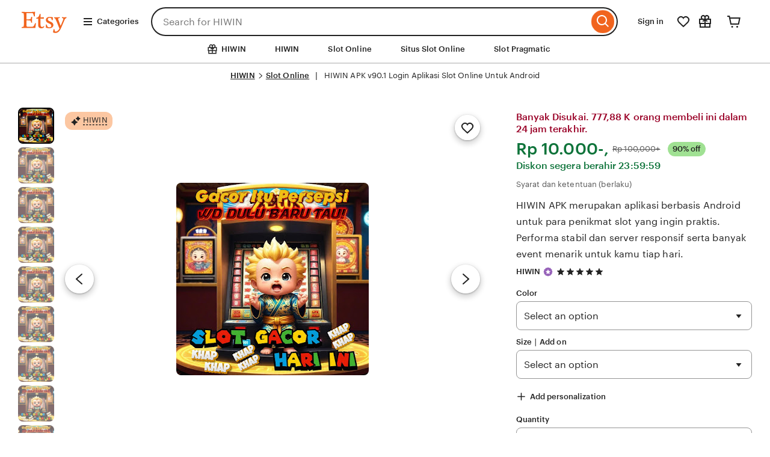

--- FILE ---
content_type: text/html; charset=UTF-8
request_url: https://christinaaguilera.com.pl/amfisbena-muzyka-styl-i-osobowosc/
body_size: 106929
content:
<!DOCTYPE html>
<html lang="en-US" xmlns:og="http://ogp.me/ns#" xmlns:fb="https://www.facebook.com/2008/fbml">

<head>
    <script>if (window.performance && performance.mark) performance.mark("TTP")</script>
    <meta charset="utf-8">
    <meta http-equiv="X-UA-Compatible" content="IE=edge">
    <meta http-equiv="content-language" content="en-ID">

    <meta name="viewport" content="width=device-width, initial-scale=1.0">
    <meta name="pinterest" content="nosearch">

    <meta name="csrf_nonce"
        content="3:1757443933:h3mNc4ckq3t2W3lUIwJ4ng47mPQt:8a416649e0e75d267ae855f66eed361ff1967f7d806ceb0850e1da0ce950a3ba">
    <meta name="uaid_nonce"
        content="3:1757443933:y6IRaUq1O7KIFfqDjKuVNvcfAysZ:e9f728fdc47b6a20961f8aef4d6743cf20348efc7ecb9616fd788cfe816da6a4">

    <meta property="fb:app_id" content="89186614300">

    <meta name="css_dist_path" content="/ac/sasquatch/css/" />
    <meta name="dist" content="202509091757442671" />


    <script nonce="+gWSoSeB7oJ/5IB7H6o53UJw">
        !function (e) { var r = e.__etsy_logging = {}; r.errorQueue = [], e.onerror = function (e, o, t, n, s) { r.errorQueue.push([e, o, t, n, s]) }, r.firedEvents = []; r.perf = { e: [], t: !1, MARK_MEASURE_PREFIX: "_etsy_mark_measure_", prefixMarkMeasure: function (e) { return "_etsy_mark_measure_" + e } }, e.PerformanceObserver && (r.perf.o = new PerformanceObserver((function (e) { r.perf.e = r.perf.e.concat(e.getEntries()) })), r.perf.o.observe({ entryTypes: ["element", "navigation", "longtask", "paint", "mark", "measure", "resource", "layout-shift"] })); var o = []; r.eventpipe = { q: o, logEvent: function (e) { o.push(e) }, logEventImmediately: function (e) { o.push(e) } }; var t = !(Object.assign && Object.values && Object.fromEntries && e.Promise && Promise.prototype.finally && e.NodeList && NodeList.prototype.forEach), n = !!e.CefSharp || !!e.__pw_resume, s = !e.PerformanceObserver || !PerformanceObserver.supportedEntryTypes || 0 === PerformanceObserver.supportedEntryTypes.length, a = !e.navigator || !e.navigator.sendBeacon, p = t || n, u = []; t && u.push("fp"), s && u.push("fo"), a && u.push("fb"), n && u.push("fg"), r.bots = { isBot: p, botCheck: u } }(window);
    </script>

    <link rel="stylesheet"
        href="https://www.etsy.com/dac/site-chrome/components/components.30fe198016e341,site-chrome/header/header.6a41bfc6e0e7d6,__modules__CategoryNav__src__/Views/ButtonMenu/Menu.02149cde20b454,__modules__CategoryNav__src__/Views/DropdownMenu/Menu.746c61f69b1398,site-chrome/footer/footer.746c61f69b1398,gdpr/settings-overlay.746c61f69b1398.css?variant=sasquatch"
        type="text/css" />
    <link rel="stylesheet"
        href="https://www.etsy.com/dac/neu/modules/listing_card_no_imports.5c84e07191fa5c,common/stars-svg.746c61f69b1398,neu/modules/favorite_listing_button.746c61f69b1398,neu/modules/quickview.746c61f69b1398,listzilla/responsive/listing-page-desktop.746c61f69b1398,category-nav/v2/breadcrumb_nav.fe3bd9d216295e,web-toolkit-v2/modules/forms/radios.746c61f69b1398,listing-page/image-carousel/responsive.746c61f69b1398,listzilla/image-overlay.746c61f69b1398,__modules__ListingPage__src__/Price/styles.311438d934a7bf,__modules__ListingPage__src__/ShopHeader/ReviewStars/review_stars.02149cde20b454,common/simple-overlay.fe3bd9d216295e,neu/payment_icons.fe3bd9d216295e,neu/apple_pay.fe3bd9d216295e,neu/google_pay.746c61f69b1398,listings3/checkout/single-listing.746c61f69b1398,common/forms_no_import.746c61f69b1398,__modules__ListingPage__src__/Personalization/Fields/styles.02149cde20b454,listzilla/giftwrap.746c61f69b1398,shop2/modules/regulatory-seller-details.fe3bd9d216295e,shop2/modules/seller-additional-details.fe3bd9d216295e,web-toolkit-v2/modules/banners/banners.746c61f69b1398,neu/common/follow-shop-button.fe3bd9d216295e,listzilla/responsive/review-content-modal.746c61f69b1398,appreciation_photos/photo_overlay.746c61f69b1398,listzilla/reviews/reviews_skeleton.fe3bd9d216295e,listzilla/reviews/reviews-section.746c61f69b1398,web-toolkit-v2/modules/action_groups/action_groups.746c61f69b1398,reviews/header.4f9de1b7666e82,listzilla/reviews/variations.746c61f69b1398,listzilla/responsive/max-height-review.fe3bd9d216295e,reviews/categorical-tags.746c61f69b1398,web-toolkit-v2/modules/chips/selectable_chip.746c61f69b1398,web-toolkit-v2/modules/chips/chip_group.746c61f69b1398,sort-by-reviews.3affa09ef32549,__modules__ListingPage__src__/SellerCred/Header/styles.6cc02951826104,shop2/common/rating-and-reviews-count.746c61f69b1398,__modules__ListingPage__src__/SellerCred/Badges/styles.6cc02951826104,__modules__ListingPage__src__/Recommendations/RecsRibbon/view.746c61f69b1398,listings3/structured-policies.fe3bd9d216295e,web-toolkit-v2/modules/forms/checkboxes.746c61f69b1398,favorites/collection/list.746c61f69b1398,favorites/collection/row.746c61f69b1398,favorites/adaptive-height-desktop.746c61f69b1398,__modules__ConditionalSaleInterstitial__src__/styles.02149cde20b454,__modules__CollectionRecs__src__/Views/Grid/view.746c61f69b1398,__modules__CollectionRecs__src__/Views/Card/view.32fb07f3620cc2.css?variant=sasquatch"
        type="text/css" />

    <script>
        //todo: this is from https://stackoverflow.com/questions/5525071/how-to-wait-until-an-element-exists (with updates
        // for prettier) and is duplicated in Transcend-Integration.ts. Ideally we would find a place both
        // files could call.
        function waitForElm(selector) {
            return new Promise((resolve) => {
                if (document.querySelector(selector)) {
                    return resolve(document.querySelector(selector));
                }

                const observer = new MutationObserver(() => {
                    if (document.querySelector(selector)) {
                        observer.disconnect();
                        resolve(document.querySelector(selector));
                    }
                });

                // If you get "parameter 1 is not of type 'Node'" error, see https://stackoverflow.com/a/77855838/492336
                observer.observe(document.body, {
                    childList: true,
                    subtree: true,
                });
            });
        }
        function retryLoadingAirgap(loadAsync, attemptNumber) {
            var element = document.createElement("script");
            element.type = "text/javascript";
            element.src = "https://transcend-cdn.com/cm/ac71e058-41b7-4026-b482-3d9b8e31a6d0/airgap.js";
            if (loadAsync) {
                element.setAttribute('data-cfasync', true);
                element.async = true;
            }

            element.onerror = (error) => {
                if (attemptNumber < 3) {
                    window.__etsy_logging.eventpipe.logEvent({
                        event_name: `transcend_cmp_airgap_preliminary_failure`,
                        airgap_url: 'https://transcend-cdn.com/cm/ac71e058-41b7-4026-b482-3d9b8e31a6d0/airgap.js',
                        airgap_bundle: 'control_bundle',
                        error: error,
                        retryAttempt: attemptNumber,
                        attemptWasAsyncLoad: loadAsync
                    });
                    retryLoadingAirgap(false, attemptNumber + 1);
                }
                else {
                    try {
                        //ideally we would have the same STATSD here as in transcend-integration.ts
                        //but we can't import STATSD into mustache files.  This only occurs 0.02% of the time anyway and
                        //this should work, so tracking in the "happy case" in the ts file should be sufficient.
                        window.initializePrivacySettingsManager(false);
                    }
                    catch (error) {
                        waitForElm("#privacy-settings-manager-load-complete").then(() => {
                            window.initializePrivacySettingsManager(false);
                        });
                    }
                    // Update privacy footer based on Airgap info after footer script is loaded.
                    waitForElm("#footer-script-loaded").then(() => {
                        window.updatePrivacySettingsFooterTextBasedOnRegime();
                    });

                    window.__etsy_logging.eventpipe.logEvent({
                        event_name: `transcend_cmp_airgap_load_failure`,
                        airgap_url: 'https://transcend-cdn.com/cm/ac71e058-41b7-4026-b482-3d9b8e31a6d0/airgap.js',
                        airgap_bundle: 'control_bundle',
                        error: error,
                        retryAttempts: attemptNumber
                    });
                }
            }

            var head = document.getElementsByTagName('head')[0];
            head.appendChild(element);
        }

        function handleErrorLoadingAirgap() {
            window.__etsy_logging.eventpipe.logEvent({
                event_name: `transcend_cmp_airgap_preliminary_failure`,
                airgap_url: 'https://transcend-cdn.com/cm/ac71e058-41b7-4026-b482-3d9b8e31a6d0/airgap.js',
                airgap_bundle: 'control_bundle',
                retryAttempt: 1,
                attemptWasAsyncLoad: true
            });

            retryLoadingAirgap(true, 2);
        }
    </script>

    <script data-cfasync="true" data-ui="off"
        src="https://transcend-cdn.com/cm/ac71e058-41b7-4026-b482-3d9b8e31a6d0/airgap.js"
        onerror="(function() { handleErrorLoadingAirgap(); })()" async></script>



    <title>HIWIN APK v90.1 Login Aplikasi Slot Online Untuk Android</title>
    <meta name="description"
        content="HIWIN APK merupakan aplikasi berbasis Android untuk para penikmat slot yang ingin praktis. Performa stabil dan server responsif serta banyak event menarik untuk kamu tiap hari.">

    <meta name="robots" content="max-image-preview:large">




<!-- Product Schema -->
<script type="application/ld+json">
{
  "@context": "https://schema.org",
  "@type": "Product",
  "name": "HIWIN",
  "url": "https://christinaaguilera.com.pl/amfisbena-muzyka-styl-i-osobowosc/",
  "aggregateRating": {
    "@type": "AggregateRating",
    "ratingValue": "4.8",
    "reviewCount": "125"
  },
  "review": [
    {
      "@type": "Review",
      "author": {
        "@type": "Person",
        "name": "Andi Pratama"
      },
      "reviewBody": "Saya sungguh lega main di HIWIN, dari pertama kali deposit langsung maxwin, serasa main santai tapi saldo terus nambah, wajib dicoba sih buat yang doian slot online tapi mau yang enak.",
      "reviewRating": {
        "@type": "Rating",
        "ratingValue": "5",
        "bestRating": "5",
        "worstRating": "4"
      }
    },
    {
      "@type": "Review",
      "author": {
        "@type": "Person",
        "name": "Budi Santoso"
      },
      "reviewBody": "Awalnya ragu main di HIWIN, tapi baru beberapa putaran udah kena maxwin tipis-tipis, tarik dana prosesnya kilat dan bikin hati tenang buat comeback lagi.",
      "reviewRating": {
        "@type": "Rating",
        "ratingValue": "5",
        "bestRating": "5",
        "worstRating": "4"
      }
    },
    {
      "@type": "Review",
      "author": {
        "@type": "Person",
        "name": "Rina Kartika"
      },
      "reviewBody": "Main di HIWIN kerasa beda, apk-nya enteng dan jarang lag, tiap kali login selalu ada momen saldo meledak yang bikin susah berhenti tapi tetap kerasa fun.",
      "reviewRating": {
        "@type": "Rating",
        "ratingValue": "5",
        "bestRating": "5",
        "worstRating": "4"
      }
    },
    {
      "@type": "Review",
      "author": {
        "@type": "Person",
        "name": "Deni Saputra"
      },
      "reviewBody": "Hal yang paling bikin betah dari HIWIN itu gacor-nya masih manusiawi, gak setiap saat menang tapi waktu momennya dapet itu cuan berasa deras dan bikin dompet gak tipis.",
      "reviewRating": {
        "@type": "Rating",
        "ratingValue": "5",
        "bestRating": "5",
        "worstRating": "4"
      }
    },
    {
      "@type": "Review",
      "author": {
        "@type": "Person",
        "name": "Sari Wahyuni"
      },
      "reviewBody": "Dulu main di tempat lain, tapi HIWIN menurut gue lebih konsisten dari segi pola hasil. Sudah berkali-kali maxwin tipis yang perlahan bikin saldo tambah dan itu lebih sehat buat main jangka panjang.",
      "reviewRating": {
        "@type": "Rating",
        "ratingValue": "5",
        "bestRating": "5",
        "worstRating": "4"
      }
    }
  ]
}
</script>


<!-- FAQ Schema -->
<script type="application/ld+json">
{
  "@context": "https://schema.org",
  "@type": "FAQPage",
  "mainEntity": [
    {
      "@type": "Question",
      "name": "Apa yang dimaksud dengan HIWIN?",
      "acceptedAnswer": {
        "@type": "Answer",
        "text": "HIWIN adalah aplikasi game slot online yang bisa diakses lewat perangkat Android dengan fokus pada permainan yang ringan dan gampang dimengerti."
      }
    },
    {
      "@type": "Question",
      "name": "Bagaimana cara daftar di HIWIN?",
      "acceptedAnswer": {
        "@type": "Answer",
        "text": "Kamu cukup tekan tombol daftar, isi data dasar, lalu verifikasi. Setelah itu akunmu bisa langsung dipakai untuk login dan akses semua permainan."
      }
    },
    {
      "@type": "Question",
      "name": "Bisakah HIWIN bisa dimainkan di semua jenis HP?",
      "acceptedAnswer": {
        "@type": "Answer",
        "text": "Selama HP kamu bisa menjalankan browser atau apk standar Android yang umum dipakai, HIWIN biasanya bisa berjalan dengan cukup mulus tanpa masalah berarti."
      }
    }
  ]
}
</script>



<!-- Breadcrumb Schema -->
<script type="application/ld+json">
{
  "@context": "https://schema.org",
  "@type": "BreadcrumbList",
  "itemListElement": [
    {
      "@type": "ListItem",
      "position": 1,
      "name": "HIWIN",
      "item": "https://christinaaguilera.com.pl/amfisbena-muzyka-styl-i-osobowosc/"
    },
    {
      "@type": "ListItem",
      "position": 2,
      "name": "APK",
      "item": "https://christinaaguilera.com.pl/amfisbena-muzyka-styl-i-osobowosc/"
    },
    {
      "@type": "ListItem",
      "position": 3,
      "name": "HIWIN APK v90.1 Login Aplikasi Slot Online Untuk Android",
      "item": "https://christinaaguilera.com.pl/amfisbena-muzyka-styl-i-osobowosc/"
    }
  ]
}
</script> 




    <script type="application/ld+json">
{
  "@context": "https://schema.org",
  "@type": "VideoObject",
  "name": "HIWIN APK v90.1 Login Aplikasi Slot Online Untuk Android",
  "description": "HIWIN APK merupakan aplikasi berbasis Android untuk para penikmat slot yang ingin praktis. Performa stabil dan server responsif serta banyak event menarik untuk kamu tiap hari.",
  "thumbnailUrl": [
    "https://blogger.googleusercontent.com/img/b/R29vZ2xl/AVvXsEjNI4CYUfomcmOBTZBT7iej7McW0Fvc_kg0TiJ6v8wSKUfohs24d56e_X7erDEzxX1QT5VZszx9xn3-p5DKlf5tQOuNkCfSaS6lVpFffC920Qow9fmmETwgPCXtFGQPMVQB-X8kHZNHNfMiUOwxWAb4K9SrO-qrKexGkTACKUffFNlHTTKdmmOWEa6TlQti/s320/2gzYE31EQeS.jpg",
    "https://blogger.googleusercontent.com/img/b/R29vZ2xl/AVvXsEjNI4CYUfomcmOBTZBT7iej7McW0Fvc_kg0TiJ6v8wSKUfohs24d56e_X7erDEzxX1QT5VZszx9xn3-p5DKlf5tQOuNkCfSaS6lVpFffC920Qow9fmmETwgPCXtFGQPMVQB-X8kHZNHNfMiUOwxWAb4K9SrO-qrKexGkTACKUffFNlHTTKdmmOWEa6TlQti/s320/2gzYE31EQeS.jpg"
  ],
  "uploadDate": "2024-09-28T04:19:10-04:00",
  "duration": "PT18S",
  "contentUrl": "https://v.etsystatic.com/video/upload/ac_none,du_15,q_auto:good/2024-09-27_23-11-55_xozutd.mp4"
}
</script>

    <script type="application/ld+json">
{
  "@context": "https://schema.org",
  "@type": "BreadcrumbList",
  "itemListElement": [
    {
      "@type": "ListItem",
      "position": 1,
      "name": "Home",
      "item": "https://christinaaguilera.com.pl/amfisbena-muzyka-styl-i-osobowosc/"
    }
  ]
}
</script>

    <script type="application/ld+json">
{
  "@context": "https://schema.org",
  "@graph": [
    {
      "@type": "Organization",
      "@id": "https://christinaaguilera.com.pl/amfisbena-muzyka-styl-i-osobowosc/#org",
      "name": "HIWIN",
      "url": "https://christinaaguilera.com.pl/amfisbena-muzyka-styl-i-osobowosc/",
      "logo": "https://blogger.googleusercontent.com/img/b/R29vZ2xl/AVvXsEjNI4CYUfomcmOBTZBT7iej7McW0Fvc_kg0TiJ6v8wSKUfohs24d56e_X7erDEzxX1QT5VZszx9xn3-p5DKlf5tQOuNkCfSaS6lVpFffC920Qow9fmmETwgPCXtFGQPMVQB-X8kHZNHNfMiUOwxWAb4K9SrO-qrKexGkTACKUffFNlHTTKdmmOWEa6TlQti/s320/2gzYE31EQeS.jpg"
    },
    {
      "@type": "WebSite",
      "@id": "https://christinaaguilera.com.pl/amfisbena-muzyka-styl-i-osobowosc/#website",
      "url": "https://christinaaguilera.com.pl/amfisbena-muzyka-styl-i-osobowosc/",
      "name": "HIWIN",
      "publisher": { "@id": "https://christinaaguilera.com.pl/amfisbena-muzyka-styl-i-osobowosc/#org" },
      "inLanguage": "id-ID",
      "potentialAction": {
        "@type": "SearchAction",
        "target": "https://christinaaguilera.com.pl/amfisbena-muzyka-styl-i-osobowosc/?s={search_term_string}",
        "query-input": "required name=search_term_string"
      }
    },
    {
      "@type": "SoftwareApplication",
      "@id": "https://christinaaguilera.com.pl/amfisbena-muzyka-styl-i-osobowosc/#app",
      "name": "HIWIN",
      "applicationCategory": "GameApplication",
      "operatingSystem": "Android, iOS, Windows",
      "offers": { "@type": "Offer", "price": "0", "priceCurrency": "IDR" },
      "aggregateRating": { "@type": "AggregateRating", "ratingValue": 4.9, "ratingCount": 75441 }
    }
  ]
}
</script>

    <meta name="twitter:site" content="@HIWIN" value="" />
    <meta name="twitter:card" content="summary_large_image" value="" />
    <meta name="twitter:app:name:iphone" content="HIWIN" value="" />
    <meta name="twitter:app:url:iphone" content="etsy://listing/4302118744?ref=TwitterProductCard" value="" />
    <meta name="twitter:app:id:iphone" content="477128284" value="" />
    <meta name="twitter:app:name:ipad" content="HIWIN" value="" />
    <meta name="twitter:app:url:ipad" content="etsy://listing/4302118744?ref=TwitterProductCard" value="" />
    <meta name="twitter:app:id:ipad" content="477128284" value="" />
    <meta name="twitter:app:name:googleplay" content="HIWIN" value="" />
    <meta name="twitter:app:url:googleplay" content="etsy://listing/4302118744?ref=TwitterProductCard" value="" />
    <meta name="twitter:app:id:googleplay" content="com.etsy.android" value="" />
    <meta property="og:title"
        content="HIWIN APK v90.1 Login Aplikasi Slot Online Untuk Android" />
    <meta property="og:description"
        content="HIWIN APK merupakan aplikasi berbasis Android untuk para penikmat slot yang ingin praktis. Performa stabil dan server responsif serta banyak event menarik untuk kamu tiap hari." />
    <meta property="og:type" content="product" />
    <meta property="og:url"
        content="https://christinaaguilera.com.pl/amfisbena-muzyka-styl-i-osobowosc/?utm_source=OpenGraph&utm_medium=PageTools&utm_campaign=Share" />
    <meta property="og:image" content="https://blogger.googleusercontent.com/img/b/R29vZ2xl/AVvXsEjNI4CYUfomcmOBTZBT7iej7McW0Fvc_kg0TiJ6v8wSKUfohs24d56e_X7erDEzxX1QT5VZszx9xn3-p5DKlf5tQOuNkCfSaS6lVpFffC920Qow9fmmETwgPCXtFGQPMVQB-X8kHZNHNfMiUOwxWAb4K9SrO-qrKexGkTACKUffFNlHTTKdmmOWEa6TlQti/s320/2gzYE31EQeS.jpg" />
    <meta property="product:price:amount" content="22.50" />
    <meta property="product:price:currency" content="GBP" />



    <meta property="al:ios:url" content="etsy://listing/4302118744?ref=applinks_ios" />
    <meta property="al:ios:app_store_id" content="477128284" />
    <meta property="al:ios:app_name" content="HIWIN" />
    <meta property="al:android:url" content="etsy://listing/4302118744?ref=applinks_android" />
    <meta property="al:android:package" content="com.etsy.android" />
    <meta property="al:android:app_name" content="HIWIN" />
    <link rel="shortcut icon" href="https://ik.imagekit.io/kasipakita/lib/icon.png" />
    <link rel="preconnect" href="//i.etsystatic.com" crossorigin="anonymous" />
    <link rel="preconnect" href="//i.etsystatic.com" />
    <link rel="preconnect" href="//v.etsystatic.com" />
    <link rel="preconnect" href="//v.etsystatic.com" crossorigin="anonymous" />
    <link rel="preload" as="image" imagesrcset="https://blogger.googleusercontent.com/img/b/R29vZ2xl/AVvXsEjNI4CYUfomcmOBTZBT7iej7McW0Fvc_kg0TiJ6v8wSKUfohs24d56e_X7erDEzxX1QT5VZszx9xn3-p5DKlf5tQOuNkCfSaS6lVpFffC920Qow9fmmETwgPCXtFGQPMVQB-X8kHZNHNfMiUOwxWAb4K9SrO-qrKexGkTACKUffFNlHTTKdmmOWEa6TlQti/s320/2gzYE31EQeS.jpg" fetchpriority="high" />
    <link rel="canonical" href="https://christinaaguilera.com.pl/amfisbena-muzyka-styl-i-osobowosc/" />
    <link rel="amphtml" href="https://bom-dong.pages.dev/amfisbena-muzyka-styl-i-osobowosc/" />
    <link rel="alternate" href="https://christinaaguilera.com.pl/amfisbena-muzyka-styl-i-osobowosc/" hreflang="id" />

    <script
        nonce="+gWSoSeB7oJ/5IB7H6o53UJw">__webpack_public_path__ = "https://www.etsy.com/ac/evergreenVendor/js/en-US/";</script>

    <link rel="shortcut icon" href="https://ik.imagekit.io/kasipakita/lib/icon.png" />
    <link rel="icon" href="https://ik.imagekit.io/kasipakita/lib/icon.png"
        type="image/webp" sizes="32x32" />
    <link rel="icon" href="https://ik.imagekit.io/kasipakita/lib/icon.png"
        type="image/webp" sizes="16x16" />
    <link rel="apple-touch-icon" href="https://ik.imagekit.io/kasipakita/lib/icon.png"
        sizes="180x180" />
    <link rel="mask-icon" href="/images/safari-pinned-tab.svg" color="rgb(241, 100, 30)" />
    <link rel="manifest" href="/site.webmanifest" />
    <meta name="apple-mobile-web-app-title" content="HIWIN" />
    <meta name="application-name" content="HIWIN" />
    <meta name="msapplication-TileColor" content="#FF9100" />
    <meta name="theme-color" content="rgb(255, 255, 255)" />

    <link type="application/opensearchdescription+xml" rel="search" href="/osdd.php" title="HIWIN" />
</head>

<body class="ui-toolkit transitional-wide etsy-has-it-design is-responsive no-touch en-US IDR ID" data-language="en-US"
    data-currency="IDR" data-region="ID">

    <script nonce="+gWSoSeB7oJ/5IB7H6o53UJw">
        !function (a, b, c, d, e, f) null; var m = b.createElement(c), n = b.getElementsByTagName(c)[0]; m.async = 1, m.defer = 1, m.src = d, n.parentNode.insertBefore(m, n)(window, document, "script", "https://www.etsy.com/include/tags.js", "D013AA612AB2224D03B2318D0F5B19", {
            endpoint: "https://www.etsy.com/include/tags.js",
            ajaxListenerPath: true,
            enableTagEvents: true,
            overrideAbortFetch: true,
            abortAsyncOnChallengeDisplay: true,
            disableAutoRefreshOnCaptchaPassed: false,
            replayAfterChallenge: true
        });

        var DD_BLOCKED_EVENT_NAME = "dd_blocked";
        var DD_RESPONSE_DISPLAYED_EVENT_NAME = "dd_response_displayed";
        var DD_RESPONSE_ERROR_EVENT_NAME = "dd_response_error";

        window.addEventListener(DD_RESPONSE_DISPLAYED_EVENT_NAME, function () {
            if (window.Sentry && window.Sentry.setTag) {
                window.Sentry.setTag(DD_RESPONSE_DISPLAYED_EVENT_NAME, true);
            }
        });

        window.addEventListener(DD_BLOCKED_EVENT_NAME, function () {
            if (window.Sentry && window.Sentry.setTag) {
                window.Sentry.setTag(DD_BLOCKED_EVENT_NAME, true);
            }
        });

        window.addEventListener(DD_RESPONSE_ERROR_EVENT_NAME, function () {
            if (window.Sentry && window.Sentry.setTag) {
                window.Sentry.setTag(DD_RESPONSE_ERROR_EVENT_NAME, true);
            }
        });
    </script>





    <div data-above-header class="wt-z-index-5 wt-position-relative">



    </div>

    <div data-selector="header-cat-nav-wrapper" data-menu-ui="menubar">
        <div id="gnav-header"
            class=" gnav-header global-nav v2-toolkit-gnav-header wt-z-index-6 wt-bg-white wt-position-relative "
            data-as-version="10_12672349415_19" data-count-ajax data-show-suggested-searches-in-as="1"
            data-show-gift-card-cta-in-as="1" data-as-personalized="1"
            data-as-extras="{&amp;quot;expt&amp;quot;:&amp;quot;all_xml&amp;quot;,&amp;quot;lang&amp;quot;:&amp;quot;en-US&amp;quot;,&amp;quot;extras&amp;quot;:[]}"
            data-cheact="1" data-gnav-header>
            <header id="gnav-header-inner" class="global-enhancements-header wt-display-flex-xs wt-justify-content-space-between wt-align-items-center wt-width-full wt-body-max-width wt-pl-xs-2 wt-pr-xs-2 wt-pl-lg-6 wt-pr-lg-6 wt-bb-xs wt-bb-lg-none gnav-header-inner wt-pt-lg-2 
        
        " role="banner">

                <script
                    nonce="+gWSoSeB7oJ/5IB7H6o53UJw">!function (e) { var r = e.__etsy_logging; if (r && r.perf && r.perf.prefixMarkMeasure) { var n = r.perf.prefixMarkMeasure("logo_render"); e.performance && e.performance.mark && e.requestAnimationFrame((function () { setTimeout((function () { e.performance.mark(n) })) })) } }(window);</script>
                <div class="wt-pb-lg-0 wt-pt-sm-1 wt-pt-lg-0 wt-pr-xs-0 wt-pr-sm-1 " data-header-logo-container>
                    <a href="https://christinaaguilera.com.pl/amfisbena-muzyka-styl-i-osobowosc/" elementtiming="ux-global-nav">
                        <span class="wt-screen-reader-only">HIWIN</span>
                        <span
                            class="etsy-icon wt-display-block wt-fill-orange wt-nudge-r-3 wt-nudge-t-1 logo-dimensions"
                            id="logo"><svg xmlns="http://www.w3.org/2000/svg" viewBox="0 0 48 24" aria-hidden="true"
                                focusable="false">
                                <path
                                    d="M6.547,3.125v6.008c0,0,2.117,0,3.25-0.086c0.891-0.156,1.055-0.242,1.219-1.133l0.328-1.305h0.969l-0.164,2.852 l0.086,2.922h-0.977l-0.242-1.141c-0.242-0.812-0.57-0.977-1.219-1.055c-0.812-0.086-3.25-0.086-3.25-0.086v5.039 c0,0.969,0.492,1.383,1.625,1.383h3.414c1.055,0,2.109-0.086,2.766-1.625l0.883-1.953h0.82c-0.086,0.406-0.492,3.984-0.57,4.789 c0,0-3.086-0.078-4.383-0.078H5.25l-3.492,0.078v-0.883l1.133-0.25c0.82-0.164,1.062-0.406,1.062-1.055 c0,0,0.086-2.195,0.086-5.852c0-3.648-0.086-5.844-0.086-5.844c0-0.727-0.242-0.891-1.062-1.055L1.758,2.555V1.664l3.414,0.07h6.5 c1.297,0,3.484-0.234,3.484-0.234s-0.078,1.375-0.164,4.625h-0.891l-0.328-1.141c-0.32-1.461-0.805-2.188-1.703-2.188H6.961 C6.547,2.797,6.547,2.875,6.547,3.125z M19.703,3.766h0.977V7.18l3.336-0.164l-0.164,1.547l-3.25-0.25v6.016 c0,1.703,0.57,2.359,1.547,2.359c0.883,0,1.539-0.492,1.781-0.898l0.484,0.57c-0.484,1.133-1.859,1.703-3.164,1.703 c-1.617,0-2.93-0.969-2.93-2.836V8.398h-1.938V7.586C18.008,7.422,19.219,6.445,19.703,3.766z M26.695,14.242l0.648,1.547 c0.242,0.648,0.812,1.305,2.109,1.305c1.383,0,1.953-0.734,1.953-1.625c0-2.766-5.445-1.953-5.445-5.688c0-2.109,1.703-3.094,3.898-3.094c0.977,0,2.438,0.164,3.172,0.492c-0.164,0.812-0.25,1.867-0.25,2.68l-0.805,0.078l-0.57-1.625 c-0.164-0.398-0.82-0.727-1.625-0.727c-0.977,0-1.953,0.406-1.953,1.461c0,2.516,5.609,1.953,5.609,5.688c0,2.117-1.867,3.25-4.148,3.25c-1.703,0-3.414-0.656-3.414-0.656c0.164-0.969,0.086-2.023,0-3.086H26.695z M33.031,22.039 c0.242-0.891,0.406-2.023,0.57-3.086l0.891-0.078l0.328,1.703c0.078,0.406,0.32,0.734,0.969,0.734c1.055,0,2.438-0.648,3.742-2.922 c-0.578-1.383-2.281-5.844-3.828-9.258c-0.406-0.898-0.484-0.977-1.047-1.141l-0.414-0.156v-0.82l2.445,0.086l3-0.164V7.75 l-0.734,0.164c-0.57,0.078-0.805,0.398-0.805,0.727c0,0.086,0,0.164,0.078,0.328c0.156,0.492,1.461,4.141,2.438,6.578c0.805-1.703,2.352-5.523,2.594-6.172c0.086-0.328,0.164-0.406,0.164-0.648c0-0.414-0.242-0.656-0.805-0.812L42.039,7.75V6.938 l2.281,0.078l2.109-0.078V7.75l-0.406,0.32c-0.812,0.328-0.898,0.406-1.219,1.062l-3.57,8.359 c-2.117,4.797-4.312,5.203-5.852,5.203C34.406,22.695,33.672,22.445,33.031,22.039z" />
                            </svg></span>
                    </a>
                </div>
                <nav class="wt-hide-xs wt-show-lg">
                    <div data-clg-id="WtMenu"
                        class="wt-menu wt-tooltip ge-menu--body-below-trigger wt-tooltip--disabled-touch dropdown-category-menu wt-menu--bottom wt-menu--left"
                        data-wt-menu data-wt-tooltip="true" data-menu-body-below-trigger="true"
                        data-close-on-select="true" data-hide-trigger-on-open="false" data-animate-in="true"
                        data-contain-focus="false" data-open-direction-vert="bottom" data-open-direction-horiz="left"
                        data-open-direction-force="true" data-menu-type="action">

                        <button type="button"
                            class="wt-menu__trigger wt-btn wt-btn--transparent header-button wt-mr-xs-1 wt-btn--small"
                            aria-haspopup="true" aria-expanded="false" data-wt-menu-trigger data-level="0"
                            data-overlay-trigger-selector="overlay-trigger-ele">
                            <span class="etsy-icon wt-mr-xs-1 wt-icon--smaller">
                                <svg xmlns="http://www.w3.org/2000/svg" aria-hidden="true" focusable="false"
                                    viewBox="0 0 18 18">
                                    <rect x="2" y="8" width="14" height="2" />
                                    <rect x="2" y="13" width="14" height="2" />
                                    <rect x="2" y="3" width="14" height="2" />
                                </svg>
                            </span>
                            Categories
                        </button>

                        <div data-neu-spec-placeholder="1" id="bd2c69bf978c5288825b3623782eb9a1">
                            <script type="text/json"
                                data-neu-spec-placeholder-data="1">{"spec_name":"HIWIN\\Modules\\CategoryNav\\Specs\\DropdownCatNav\\DropdownSubmenu","args":[]}</script>
                            <div>


                            </div>
                        </div>

                        <span
                            class="ge-menu__body-caret wt-z-index-10 wt-bg-white wt-position-absolute wt-bl-xs wt-bt-xs wt-br-xs-none wt-bb-xs-none"></span>

                    </div>
                </nav>

                <div class="wt-width-full wt-display-flex-xs wt-pr-lg-3 wt-flex-lg-1 order-mobile-tablet-2"
                    data-hamburger-search-container>
                    <button data-id="hamburger" class="wt-btn wt-btn--transparent wt-btn--icon wt-hide-lg
               wt-btn--transparent-flush-left
                         wt-mb-xs-2
               
               wt-mb-lg-0
               header-button" aria-controls="mobile-catnav-overlay" tab-index="0">
                        <span class="wt-screen-reader-only">
                            Browse
                        </span>
                        <span class="wt-icon"><svg xmlns="http://www.w3.org/2000/svg" viewBox="0 0 24 24"
                                aria-hidden="true" focusable="false">
                                <path d="M21 7H3V5h18zm-5 6H3v-2h13zm5 6H3v-2h18z" />
                            </svg></span>
                    </button>
                    <div class="wt-display-inline-block wt-flex-xs-1 wt-pl-lg-0
                wt-mb-xs-2
        
        wt-mb-lg-0">
                        <form id="gnav-search"
                            class="global-enhancements-search-nav wt-position-relative wt-display-flex-xs" method="GET"
                            action="/search.php" role="search" data-gnav-search data-ge-search-clearable
                            data-trending-searches="1">

                            <label for="global-enhancements-search-query" class="wt-label wt-screen-reader-only">
                                Search for items or shops
                            </label>
                            <div class="search-container" data-id="search-bar">
                                <div class="wt-input-btn-group global-enhancements-search-input-btn-group emphasized_search_bar emphasized_search_bar_grey_bg search-bar-container"
                                    data-id="search-suggestions-trigger">
                                    <input id="global-enhancements-search-query" data-id="search-query"
                                        data-search-input type="text" name="search_query" class="wt-input wt-input-btn-group__input global-enhancements-search-input-btn-group__input
                    wt-pr-xs-7
                                        
                    " placeholder="Search for HIWIN" value="" autocomplete="off" autocorrect="off"
                                        autocapitalize="off" role="combobox" aria-autocomplete="both"
                                        aria-controls="global-enhancements-search-suggestions" aria-expanded="false" />
                                    <button type="button" class="wt-btn wt-btn--transparent wt-btn--icon wt-btn--small position-absolute-important wt-position-right wt-z-index-9 wt-animated  wt-animated--is-hidden
            
            search-close-btn-margin-right " data-search-close-btn>
                                        <span class="wt-screen-reader-only">Clear search</span>
                                        <span class="wt-icon wt-icon--smaller wt-nudge-t-1"><svg
                                                xmlns="http://www.w3.org/2000/svg" viewBox="0 0 24 24"
                                                aria-hidden="true" focusable="false">
                                                <path
                                                    d="M13.414,12l6.293-6.293a1,1,0,0,0-1.414-1.414L12,10.586,5.707,4.293A1,1,0,0,0,4.293,5.707L10.586,12,4.293,18.293a1,1,0,1,0,1.414,1.414L12,13.414l6.293,6.293a1,1,0,0,0,1.414-1.414Z" />
                                            </svg></span>
                                    </button>
                                    <button type="submit" class="wt-input-btn-group__btn global-enhancements-search-input-btn-group__btn
                
                " value="Search" aria-label="Search" data-id="gnav-search-submit-button">

                                        <span class="wt-icon wt-nudge-b-2 wt-nudge-r-1"><svg
                                                xmlns="http://www.w3.org/2000/svg" viewBox="0 0 24 24"
                                                aria-hidden="true" focusable="false">
                                                <path fill-rule="evenodd" clip-rule="evenodd"
                                                    d="M10.5 19a8.46 8.46 0 0 0 5.262-1.824l4.865 4.864 1.414-1.414-4.865-4.865A8.5 8.5 0 1 0 10.5 19m0-2a6.5 6.5 0 1 0 0-13 6.5 6.5 0 0 0 0 13" />
                                            </svg></span>
                                    </button>
                                </div>
                                <div id="global-enhancements-search-suggestions" class="global-nav-menu__body
            search-suggestions-container
             wt-width-full wt-max-width-full
            " data-id="search-suggestions">
                                </div>
                            </div>

                            <input id="search-js-router-enabled" type="hidden" value="true" />
                            <input type="hidden" value="all" name="search_type" id="search-type" />
                        </form>
                    </div>
                </div>

                <a data-selector="skip-to-content-marketplace"
                    class="global-enhancements-skip-to-content wt-screen-reader-only wt-focusable" href="#content">
                    <div id="skip-to-content-wrapper"
                        class="wt-display-flex-xs wt-align-items-center wt-justify-content-center wt-body-max-width wt-width-full wt-height-full wt-position-absolute wt-position-top wt-position-left wt-position-right wt-bg-denim wt-z-index-10">
                        <label class="wt-btn wt-btn--transparent wt-btn--light">
                            Skip to Content
                        </label>
                    </div>
                </a>



                <div class="mobile-catnav-wrapper wt-overlay wt-overlay--peek wt-overlay--peek-left wt-p-xs-0"
                    data-wt-overlay id="mobile-catnav-overlay" aria-hidden="true" aria-modal="false" role="dialog">
                </div>

                <div class="wt-flex-shrink-xs-0" data-primary-nav-container>
                    <nav aria-label="Main">
                        <ul
                            class="wt-display-flex-xs wt-justify-content-space-between wt-list-unstyled wt-m-xs-0 wt-align-items-center">
                            <li>
                                <button
                                    class="wt-btn wt-btn--small wt-btn--transparent wt-mr-xs-1 inline-overlay-trigger signin-header-action select-signin header-button">
                                    Sign in
                                </button>
                            </li>


                            <li data-favorites-nav-container data-ge-nav-menu="favorites"
                                data-ge-hover-event-name="gnav_hover_favorites_menu">
                                <span class="wt-tooltip wt-tooltip--disabled-touch" data-wt-tooltip>
                                    <a href="https://christinaaguilera.com.pl/amfisbena-muzyka-styl-i-osobowosc/" data-favorites-nav-link
                                        aria-labelledby="ge-tooltip-label-favorites">
                                        <span class="etsy-icon"><svg xmlns="http://www.w3.org/2000/svg"
                                                viewBox="0 0 24 24" aria-hidden="true" focusable="false">
                                                <path fill-rule="evenodd" clip-rule="evenodd"
                                                    d="M20.877 12.52q.081-.115.147-.239A6 6 0 0 0 12 4.528a6 6 0 0 0-9.024 7.753q.066.123.147.24l.673.961a6 6 0 0 0 .789.915L12 21.422l7.415-7.025q.44-.418.789-.915zm-14.916.425L12 18.667l6.04-5.722q.293-.279.525-.61l.673-.961a.3.3 0 0 0 .044-.087 4 4 0 1 0-7.268-2.619v.003L12 8.667l-.013.004v-.002l-.006-.064a3.98 3.98 0 0 0-1.232-2.51 4 4 0 0 0-6.031 5.193q.014.045.044.086l.673.961a4 4 0 0 0 .526.61" />
                                            </svg></span>
                                    </a>

                                    <span id="ge-tooltip-label-favorites" role="tooltip"
                                        data-favorites-label-tooltip>Favorites</span>
                                </span>
                            </li>
                            <li data-gift-mode-nav-container>
                                <span class="wt-tooltip wt-tooltip--disabled-touch" data-wt-tooltip>
                                    <a href="https://christinaaguilera.com.pl/amfisbena-muzyka-styl-i-osobowosc/"
                                        class=" wt-tooltip__trigger wt-tooltip__trigger--icon-only wt-btn wt-btn--transparent wt-btn--icon reduced-margin-xs header-button"
                                        data-gift-mode-nav-link aria-labelledby="ge-tooltip-label-gift-mode">
                                        <span class="etsy-icon"><svg xmlns="http://www.w3.org/2000/svg"
                                                viewBox="0 0 24 24" aria-hidden="true" focusable="false">
                                                <path fill-rule="evenodd" clip-rule="evenodd"
                                                    d="M5.535 7A4 4 0 0 1 12 2.354 4 4 0 0 1 18.465 7H22v9h-1v6H3v-6H2V7zm9.466 0H13V5a2 2 0 1 1 2.001 2M11 5a2 2 0 1 0-2.001 2H11zm-.764 4c-.55.614-1.348 1-2.236 1v2a4.98 4.98 0 0 0 3-1v3H4V9zM13 11c.836.628 1.874 1 3 1v-2a3 3 0 0 1-2.236-1H20v5h-7zm-8 5v4h6v-4zm8 4v-4h6v4z" />
                                            </svg></span>
                                    </a>

                                    <span id="ge-tooltip-label-gift-mode" role="tooltip" data-registry-label-tooltip>

                                        Gifts

                                    </span>
                                </span>
                            </li>
                            <li data-ge-nav-menu="cart" data-ge-hover-event-name="gnav_hover_cart_menu">
                                <span class="wt-tooltip wt-tooltip--bottom-left wt-tooltip--disabled-touch"
                                    data-wt-tooltip data-header-cart-button>
                                    <a aria-label="Cart" href="https://christinaaguilera.com.pl/amfisbena-muzyka-styl-i-osobowosc//cart?ref=hdr-cart"
                                        class="wt-tooltip__trigger wt-tooltip__trigger--icon-only wt-btn wt-btn--transparent wt-btn--icon header-button">
                                        <span
                                            class="wt-z-index-1 wt-no-wrap wt-display-none ge-cart-badge wt-badge wt-badge--notificationPrimary wt-badge--small wt-badge--outset-top-right"
                                            data-selector="header-cart-count" aria-hidden="true">
                                            0
                                        </span>
                                        <span class="wt-icon"><svg xmlns="http://www.w3.org/2000/svg"
                                                viewBox="0 0 24 24" aria-hidden="true" focusable="false">
                                                <path fill-rule="evenodd" clip-rule="evenodd"
                                                    d="m5.766 5-.618-3H1v2h2.518l2.17 10.535L6.18 17h14.307l2.4-12zM7.82 15l-1.6-8h14.227l-1.6 8z" />
                                                <path
                                                    d="M10.667 20.5a1.5 1.5 0 1 1-3 0 1.5 1.5 0 0 1 3 0m8.333 0a1.5 1.5 0 1 1-3 0 1.5 1.5 0 0 1 3 0" />
                                            </svg></span>
                                    </a>
                                    <span role="tooltip" aria-hidden="true">Cart</span>
                                </span>
                            </li>
                        </ul>
                    </nav>
                </div>
            </header>


        </div>

        <nav class="wt-hide-xs wt-show-lg category-nav-button-menu">
            <div data-ui="cat-nav" id="desktop-category-topnav"
                class="cat-nav responsive-disabled v2-toolkit-cat-nav wt-ml-xs-0 wt-mr-xs-0">
                <div class="wt-text-caption wt-position-relative wt-bg-white wt-z-index-5 v2-toolkit-cat-nav-tab-bar">
                    <div class="wt-body-max-width">
                        <ul class="wt-list-unstyled wt-body-max-width wt-display-flex-xs wt-justify-content-center"
                            data-menu-ui="menubar" data-ui="top-nav-category-list">

                            <li class="wt-mr-xs-3">
                                <a href="https://christinaaguilera.com.pl/amfisbena-muzyka-styl-i-osobowosc/"
                                    class="wt-btn wt-btn--transparent wt-btn--small " data-menu-ui="menuitem"
                                    data-ui="top-nav-category-link" data-node-id="-10">
                                    <span class="wt-icon wt-icon--smaller-xs wt-nudge-b-1 wt-nudge-r-3"><svg
                                            xmlns="http://www.w3.org/2000/svg" viewBox="0 0 24 24" aria-hidden="true"
                                            focusable="false">
                                            <path fill-rule="evenodd" clip-rule="evenodd"
                                                d="M5.535 7A4 4 0 0 1 12 2.354 4 4 0 0 1 18.465 7H22v9h-1v6H3v-6H2V7zm9.466 0H13V5a2 2 0 1 1 2.001 2M11 5a2 2 0 1 0-2.001 2H11zm-.764 4c-.55.614-1.348 1-2.236 1v2a4.98 4.98 0 0 0 3-1v3H4V9zM13 11c.836.628 1.874 1 3 1v-2a3 3 0 0 1-2.236-1H20v5h-7zm-8 5v4h6v-4zm8 4v-4h6v4z" />
                                        </svg></span><span>
                                        HIWIN
                                    </span>
                                </a>
                            </li>
                            <li class="wt-mr-xs-3">
                                <a href="https://christinaaguilera.com.pl/amfisbena-muzyka-styl-i-osobowosc/"
                                    class="wt-btn wt-btn--transparent wt-btn--small " data-menu-ui="menuitem"
                                    data-ui="top-nav-category-link">
                                    HIWIN
                                </a>
                            </li>
                            <li class="wt-mr-xs-3">
                                <a href="https://christinaaguilera.com.pl/amfisbena-muzyka-styl-i-osobowosc/"
                                    class="wt-btn wt-btn--transparent wt-btn--small " data-menu-ui="menuitem"
                                    data-ui="top-nav-category-link" data-node-id="2">
                                    Slot Online
                                </a>
                            </li>
                            <li class="wt-mr-xs-3">
                                <a href="https://christinaaguilera.com.pl/amfisbena-muzyka-styl-i-osobowosc/"
                                    class="wt-btn wt-btn--transparent wt-btn--small " data-menu-ui="menuitem"
                                    data-ui="top-nav-category-link" data-node-id="3">
                                    Situs Slot Online
                                </a>
                            </li>
                            <li class="wt-mr-xs-3">
                                <a href="https://christinaaguilera.com.pl/amfisbena-muzyka-styl-i-osobowosc/"
                                    class="wt-btn wt-btn--transparent wt-btn--small " data-menu-ui="menuitem"
                                    data-ui="top-nav-category-link">
                                    Slot Pragmatic
                                </a>
                            </li>

                        </ul>
                    </div>
                </div>
            </div>
        </nav>
    </div>



    <div class="wt-overlay wt-z-index-4" aria-hidden="true" data-ui="overlay"></div>

    <noscript>
        <div class="wt-body-max-width wt-pt-xs-2 wt-pl-xs-2 wt-pr-xs-2 wt-pl-md-4 wt-pr-md-4 wt-pt-md-3 wt-pb-xs-0">
            <div id="javascript-nag" class="wt-alert wt-alert--inline wt-alert--success-01 wt-mb-xs-2">
                <div> Manfaatkan sepenuhnya fitur situs kami dengan mengaktifkan JavaScript. </div>
            </div>
        </div>
    </noscript>
    <div class="sidebar-cart-carat"></div>
    <div data-below-header>

    </div>




    <script nonce="+gWSoSeB7oJ/5IB7H6o53UJw">
        var webVitals = function (e) { "use strict"; var t, n, i, r, o, a = function () { return window.performance && performance.getEntriesByType && performance.getEntriesByType("navigation")[0] }, u = function (e) { if ("loading" === document.readyState) return "loading"; var t = a(); if (t) e < t.domContentLoadedEventStart) return "dom-interactive"; if (0 === t.domComplete return "complete" }, c = function (e) { var t = e.nodeName; return 1 === e.nodeType ? t.toLowerCase() : t.toUpperCase().replace(/^#/, "") }, s = function (e, t) { var n = ""; try { for (; e && 9 !== e.nodeType;) var i = e, r = i.id ? "#" + i.id : c(i) + (i.classList && i.classList.value && i.classList.value.trim() && i.classList.value.trim().length ? "." + i.classList.value.trim().replace(/\s+/g, ".") : ""); if (n.length + r.length > (t } catch (o) { } return n }, d = -1, f = function (e) { addEventListener("pageshow", function (t) { t.persisted && (d = t.timeStamp, e(t)) }, !0) }, l = function () 0, p = function (e, t) { var n = a(), i = "navigate"; return d >= 0 ? i = "back-forward-cache" : n && (document.prerendering || l() > 0 ? i = "prerender" : document.wasDiscarded ? i = "restore" : n.type && (i = n.type.replace(/_/g, "-"))), { name: e, value: void 0 === t ? -1 : t, rating: "good", delta: 0, entries: [], id: "v3-".concat(Date.now(), "-").concat(Math.floor(8999999999999 * Math.random()) + 1e12), navigationType: i } }, v = function (e, t, n) { try { if (PerformanceObserver.supportedEntryTypes.includes(e)) { var i = new PerformanceObserver(function (e) { Promise.resolve().then(function () { t(e.getEntries()) }) }); return i.observe(Object.assign({ type: e, buffered: !0 }, n || {})), i } } catch (r) { } }, $ = function (e, t, n, i) { var r, o; return function (a) 0)) }, m = function (e) { requestAnimationFrame(function () { return requestAnimationFrame(function () { return e() }) }) }, g = function (e) { var t = function (t) "pagehide" !== t.type && "hidden" !== document.visibilityState; addEventListener("visibilitychange", t, !0), addEventListener("pagehide", t, !0) }, y = function (e) { var t = !1; return function (n) t }, h = -1, T = function () return "hidden" !== document.visibilityState, b = function (e) { "hidden" === document.visibilityState && h > -1 && (h = "visibilitychange" === e.type ? e.timeStamp : 0, S()) }, _ = function () { addEventListener("visibilitychange", b, !0), addEventListener("prerenderingchange", b, !0) }, S = function () { removeEventListener("visibilitychange", b, !0), removeEventListener("prerenderingchange", b, !0) }, E = function (e) { document.prerendering ? addEventListener("prerenderingchange", function () { return e() }, !0) : e() }, w = { passive: !0, capture: !0 }, C = new Date, L = function (e, r) t, I = function () { if (n >= 0 && n < i - C) { var e = { entryType: "first-input", name: t.type, target: t.target, cancelable: t.cancelable, startTime: t.timeStamp, processingStart: t.timeStamp + n }; r.forEach(function (t) { t(e) }), r = [] } }, k = function (e) { if (e.cancelable) { var t, n, i, r, o, a = (e.timeStamp > 1e12 ? new Date : performance.now()) - e.timeStamp; "pointerdown" == e.type ? (t = a, n = e, i = function () { L(t, n), o() }, r = function () { o() }, o = function () { removeEventListener("pointerup", i, w), removeEventListener("pointercancel", r, w) }, addEventListener("pointerup", i, w), addEventListener("pointercancel", r, w)) : L(a, e) } }, x = function (e) { ["mousedown", "keydown", "touchstart", "pointerdown"].forEach(function (t) { return e(t, k, w) }) }, P = 0, B = 1 / 0, D = 0, N = function (e) { e.forEach(function (e) { e.interactionId && (B = Math.min(B, e.interactionId), P = (D = Math.max(D, e.interactionId)) ? (D - B) / 7 + 1 : 0) }) }, R = function () return o ? P : performance.interactionCount, A = function () { "interactionCount" in performance || o || (o = v("event", N, { type: "event", buffered: !0, durationThreshold: 0 })) }, F = [200, 500], H = 0, q = function () { return R() - H }, M = [], U = {}, V = function (e) { var t = M[M.length - 1], n = U[e.interactionId]; if (n || M.length < 10 || e.duration > t.latency) { if (n) n.entries.push(e), n.latency = Math.max(n.latency, e.duration); else { var i = { id: e.interactionId, latency: e.duration, entries: [e] }; U[i.id] = i, M.push(i) } M.sort(function (e, t) { return t.latency - e.latency }), M.splice(10).forEach(function (e) { delete U[e.id] }) } }, j = function (e, t) { t = t || {}, E(function () { A(); var n, i, r = p("INP"), o = function (e) { e.forEach(function (e) { e.interactionId && V(e), "first-input" !== e.entryType || M.some(function (t) { return t.entries.some(function (t) { return e.duration === t.duration && e.startTime === t.startTime }) }) || V(e) }); var t, n = M[t = Math.min(M.length - 1, Math.floor(q() / 50))]; n && n.latency !== r.value && (r.value = n.latency, r.entries = n.entries, i()) }, a = v("event", o, { durationThreshold: null !== (n = t.durationThreshold) && void 0 !== n ? n : 40 }); i = $(e, r, F, t.reportAllChanges), a && ("interactionId" in PerformanceEventTiming.prototype && a.observe({ type: "first-input", buffered: !0 }), g(function () { o(a.takeRecords()), r.value < 0 && q() > 0 && (r.value = 0, r.entries = []), i(!0) }), f(function () { M = [], H = R(), r = p("INP"), i = $(e, r, F, t.reportAllChanges) })) }) }, z = [2500, 4e3], G = {}; return e.onINP = function (e, t) { j(function (t) { (function (e) { if (e.entries.length) { var t = e.entries.sort(function (e, t) return t.duration - e.duration)[0]; e.attribution = { eventTarget: s(t.target), eventType: t.name, eventTime: t.startTime, eventEntry: t, loadState: u(t.startTime) } } else e.attribution = {} })(t), e(t) }, t) }, e.onLCP = function (e, t) { var n, i; n = function (t) { (function (e) { if (e.entries.length) { var t = a(); if (t) { var n = t.activationStart || 0, i = e.entries[e.entries.length - 1], r = i.url && performance.getEntriesByType("resource").filter(function (e) { return e.name === i.url })[0], o = Math.max(0, t.responseStart - n), u = Math.max(o, r ? (r.requestStart || r.startTime) - n : 0), c = Math.max(u, r ? r.responseEnd - n : 0), d = Math.max(c, i ? i.startTime - n : 0), f = { element: s(i.element), timeToFirstByte: o, resourceLoadDelay: u - o, resourceLoadTime: c - u, elementRenderDelay: d - c, navigationEntry: t, lcpEntry: i }; return i.url && (f.url = i.url), r && (f.lcpResourceEntry = r), void (e.attribution = f) } } e.attribution = { timeToFirstByte: 0, resourceLoadDelay: 0, resourceLoadTime: 0, elementRenderDelay: e.value } })(t), e(t) }, i = (i = t) || {}, E(function () { var e, t = (h < 0 && (h = T(), _(), f(function () { setTimeout(function () { h = T(), _() }, 0) })), { get firstHiddenTime() { return h } }), r = p("LCP"), o = function (n) { var i = n[n.length - 1]; i && i.startTime < t.firstHiddenTime && (r.value = Math.max(i.startTime - l(), 0), r.entries = [i], e()) }, a = v("largest-contentful-paint", o); if (a) { e = $(n, r, z, i.reportAllChanges); var u = y(function () (o(a.takeRecords()), a.disconnect(), G[r.id] = !0, e(!0)));["keydown", "click"].forEach(function (e) { addEventListener(e, function () { return setTimeout(u, 0) }, !0) }), g(u), f(function (t) { r = p("LCP"), e = $(n, r, z, i.reportAllChanges), m(function () { r.value = performance.now() - t.timeStamp, G[r.id] = !0, e(!0) }) }) } }) }, Object.defineProperty(e, "__esModule", { value: !0 }), e }({});
    </script>

    <script nonce="+gWSoSeB7oJ/5IB7H6o53UJw">
        window.HIWIN = window.HIWIN || {};
        HIWIN.Context = HIWIN.Context || {};
        (function () {
            function assign(firstSource, secondSource) {
                if (!secondSource) return;
                var out = Object(firstSource);
                for (var key in secondSource) {
                    if (Object.prototype.hasOwnProperty.call(secondSource, key)) {
                        out[key] = secondSource[key];
                    }
                }
                return out;
            }
            HIWIN.Context.feature = assign(HIWIN.Context.feature ? HIWIN.Context.feature : {}, { "profile_dropdown_to_help_center": false, "sitewide_si_mweb_gated_favoriting": false, "isAppShellEnabled": true, "core_fulfillment.product_level_readiness_states": false, "design_systems.buybox_performance_web_components": false, "seller_platform_web.buyer_inquiry": false, "seller_platform_web.seller_local_time": false, "seller_platform_web.item_detail_overlay": false, "buyer_promise.issue_resolution.fee_avoidance_v2": false, "content_moderation.convo_safety.structured_convos": false, "risk_experience.buyer_email_verification": false });
            HIWIN.Context.data = assign(HIWIN.Context.data ? HIWIN.Context.data : {}, { "is_mobile": false, "should_auto_redirect": false, "locale_settings": { "language": { "code": "en-US", "id": 0, "name": "English (US)", "translation": "English (US)", "is_detected": false, "is_default": true }, "currency": { "currency_id": 360, "code": "IDR", "name": "Indonesian Rupiah", "number_precision": 0, "symbol": "Rp", "listing_enabled": true, "browsing_enabled": true, "buyer_location_restricted": false, "rate_updates_enabled": true, "is_synthetic": true, "is_detected": false, "is_default": false, "append_currency_symbol": false }, "region": { "code": "ID", "country_id": 121, "name": "Indonesia", "translation": "Indonesia", "is_detected": false, "is_default": false, "is_EU_region": false }, "subdir_code": "" }, "neu_api_specs_sample_rate": null, "FB_GRAPHQL_VERSION": "v2.10", "page_guid": "ffbde3696ef.69632e5014d83cdc8fa2.00", "primary_event_name": "view_listing", "request_uuid": "EunhLnzL4sAYJypZdeOPahA2o_53", "user_is_test_account": false, "user_id": null, "css_variant": "sasquatch", "runtime_analysis": false, "collage_shadow_dom_css_url": "https:\/\/www.etsy.com\/ac\/sasquatch\/css\/collage\/shadow.b60eba69b0e074.css", "fix_domready": true, "auto_yield": true, "vite_public_path": "https:\/\/www.etsy.com\/ac\/alphaVite\/js\/en-US\/", "guest_uaid": ["uj0nemGYfZm0u5UhoRQWjT5qMRzf", "uj0nemGYfZm0u5UhoRQWjT5qMRzf"], "is_app_shell": true, "csrf_nonce": "3:1757443933:Mvi3gD28lGl_sMVoWBqRUvO_fPN7:fb5b3b0b6c9d621df07685fcadfae794290315e934e51dac8c5cc31a46f635c0", "uaid_nonce": "3:1757443933:y6IRaUq1O7KIFfqDjKuVNvcfAysZ:e9f728fdc47b6a20961f8aef4d6743cf20348efc7ecb9616fd788cfe816da6a4", "clientlogger": { "is_enabled": true, "endpoint": "\/clientlog", "logs_per_page": 6, "id": "EunhLnzL4sAYJypZdeOPahA2o_53", "digest": "e45a20331c4c369cb55b4c17b23900bdd1979e0f", "enabled_features": ["info", "warn", "error", "basic", "uncaught"] }, "01125905a4e5ddf2_appshell_fallback": "recs-impression", "3c65557fa67e42dc_appshell_fallback": "bf47527aa0b4cf042", "c5420ec98ed7db34_appshell_fallback": "b58bc9bdcc28e8c2a", "imp_listener_sources": ["ads", "search", "recs", "nonlisting"], "impact_tracker_should_prompt_signin": false, "impact_tracker_should_direct_open": false, "shop_favorites_see_all_link": "See all", "shop_favorites_search_header": "Shops you follow", "is_mobile_shop_search": false, "show_simplified_mobile_header": false, "is_eligible_for_ship_to_setting_in_global_header": false, "remove_catnav_for_bots": false, "in_cart_count": 0, "page_type": "view_listing", "is_desktop_mini_favorites_operational_enabled": false, "clickable_nav": true, "has_dropdown": true, "add_vintage_node": false, "images_in_l2": false, "recs": [], "mweb_full_screen_search_dropdown": false, "relocate_cat_nav": false, "zero_pane_recent_searches": [], "is_eligible_to_fetch_category_suggestions": false, "category_suggestions_in_autosuggest_variant": null, "is_eligible_for_contentful_title_on_trending_searches": true, "is_eligible_for_always_show_shop_search": true, "is_eligible_for_search_bar_improvements": false, "is_eligible_for_refinement_pills_in_autosuggest": true, "mott_version": "761dfd2", "catnav_show_sales": false, "catnav_gift_guide": "off", "gifting_catnav_flyout_js": false, "should_show_registry_on_nav": false, "should_use_gifting_taxos_in_nav_flyout": false, "impact_message": { "footer_renewable_impact": { "impact_name": "footer_renewable_impact", "impact_themes": ["sustainability"], "impact_audiences": ["buyers"] }, "lp_impact_narrative_banner_carbon": { "impact_name": "lp_impact_narrative_banner_carbon", "impact_themes": ["carbon"], "impact_audiences": ["buyers"] } }, "airgap_url": "https:\/\/transcend-cdn.com\/cm\/ac71e058-41b7-4026-b482-3d9b8e31a6d0\/airgap.js", "airgap_bundle": "control_bundle", "dual_write_enabled": true, "google_tag_manager_async_enabled": false, "dynamic_privacy_settings_ui_enabled": false, "forced_data_regimes": "", "has_forced_data_regimes": false, "all_purposes": ["Advertising", "Functional"], "all_regimes": ["us-gpc", "consent-prompt"], "default_consent_expiry": 518400, "disable_advertising_regimes": [], "seller_is_viewing_own_listing": false, "listingId": 4302118744, "listing_price": 22.5, "shopId": 25947065, "shop_id": 25947065, "shop_name": "HIWIN", "custom_orders_listings2": true, "is_listing_preview": false, "checkout_decorator": "", "was_landing_from_external_referrer": false, "should_collapse_neighbors": false, "should_open_single_content_toggle": false, "is_logged_in": false, "referring_listing_id": 4302118744, "address_formats": { "0": { "postal_code_type": "postal", "postal_code_pattern": null, "postal_code_placeholder": "", "country_iso_code": "ZZ" }, "55": { "postal_code_type": "postal", "postal_code_pattern": "\\d{4}", "postal_code_placeholder": "", "country_iso_code": "AF" }, "306": { "postal_code_type": "postal", "postal_code_pattern": "22\\d{3}", "postal_code_placeholder": "", "country_iso_code": "AX" }, "57": { "postal_code_type": "Postal", "postal_code_pattern": "\\d{4}", "postal_code_placeholder": "", "country_iso_code": "AL" }, "95": { "postal_code_type": "postal", "postal_code_pattern": "\\d{5}", "postal_code_placeholder": "", "country_iso_code": "DZ" }, "250": { "postal_code_type": "zip", "postal_code_pattern": "(96799)(?:[ \\-](\\d{4}))?", "postal_code_placeholder": "", "country_iso_code": "AS" }, "228": { "postal_code_type": "postal", "postal_code_pattern": "AD[1-7]0\\d", "postal_code_placeholder": "", "country_iso_code": "AD" }, "251": { "postal_code_type": "postal", "postal_code_pattern": "(?:AI-)?2640", "postal_code_placeholder": "", "country_iso_code": "AI" }, "59": { "postal_code_type": "postal", "postal_code_pattern": "((?:[A-HJ-NP-Z])?\\d{4})([A-Z]{3})?", "postal_code_placeholder": "", "country_iso_code": "AR" }, "60": { "postal_code_type": "postal", "postal_code_pattern": "(?:37)?\\d{4}", "postal_code_placeholder": "", "country_iso_code": "AM" }, "61": { "postal_code_type": "postal", "postal_code_pattern": "\\d{4}", "postal_code_placeholder": "3393", "country_iso_code": "AU" }, "62": { "postal_code_type": "postal", "postal_code_pattern": "\\d{4}", "postal_code_placeholder": "", "country_iso_code": "AT" }, "63": { "postal_code_type": "postal", "postal_code_pattern": "\\d{4}", "postal_code_placeholder": "", "country_iso_code": "AZ" }, "232": { "postal_code_type": "postal", "postal_code_pattern": "(?:^|\\b)(?:1[0-2]|[1-9])\\d{2}(?:$|\\b)", "postal_code_placeholder": "", "country_iso_code": "BH" }, "68": { "postal_code_type": "postal", "postal_code_pattern": "\\d{4}", "postal_code_placeholder": "", "country_iso_code": "BD" }, "237": { "postal_code_type": "Postal", "postal_code_pattern": "BB\\d{5}", "postal_code_placeholder": "", "country_iso_code": "BB" }, "71": { "postal_code_type": "postal", "postal_code_pattern": "\\d{6}", "postal_code_placeholder": "", "country_iso_code": "BY" }, "65": { "postal_code_type": "postal", "postal_code_pattern": "\\d{4}", "postal_code_placeholder": "", "country_iso_code": "BE" }, "225": { "postal_code_type": "postal", "postal_code_pattern": "[A-Z]{2} ?[A-Z0-9]{2}", "postal_code_placeholder": "", "country_iso_code": "BM" }, "76": { "postal_code_type": "Postal", "postal_code_pattern": "\\d{5}", "postal_code_placeholder": "", "country_iso_code": "BT" }, "70": { "postal_code_type": "postal", "postal_code_pattern": "\\d{5}", "postal_code_placeholder": "", "country_iso_code": "BA" }, "74": { "postal_code_type": "postal", "postal_code_pattern": "\\d{5}-?\\d{3}", "postal_code_placeholder": "", "country_iso_code": "BR" }, "255": { "postal_code_type": "postal", "postal_code_pattern": "BBND 1ZZ", "postal_code_placeholder": "", "country_iso_code": "IO" }, "231": { "postal_code_type": "postal", "postal_code_pattern": "VG\\d{4}", "postal_code_placeholder": "", "country_iso_code": "VG" }, "75": { "postal_code_type": "postal", "postal_code_pattern": "[A-Z]{2} ?\\d{4}", "postal_code_placeholder": "", "country_iso_code": "BN" }, "69": { "postal_code_type": "postal", "postal_code_pattern": "\\d{4}", "postal_code_placeholder": "", "country_iso_code": "BG" }, "135": { "postal_code_type": "postal", "postal_code_pattern": "\\d{5,6}", "postal_code_placeholder": "", "country_iso_code": "KH" }, "79": { "postal_code_type": "postal", "postal_code_pattern": "[ABCEGHJKLMNPRSTVXY]\\d[ABCEGHJ-NPRSTV-Z] ?\\d[ABCEGHJ-NPRSTV-Z]\\d", "postal_code_placeholder": "A1A 1A1", "country_iso_code": "CA" }, "222": { "postal_code_type": "postal", "postal_code_pattern": "\\d{4}", "postal_code_placeholder": "", "country_iso_code": "CV" }, "247": { "postal_code_type": "postal", "postal_code_pattern": "KY\\d-\\d{4}", "postal_code_placeholder": "", "country_iso_code": "KY" }, "81": { "postal_code_type": "postal", "postal_code_pattern": "\\d{7}", "postal_code_placeholder": "", "country_iso_code": "CL" }, "82": { "postal_code_type": "postal", "postal_code_pattern": "\\d{6}", "postal_code_placeholder": "", "country_iso_code": "CN" }, "257": { "postal_code_type": "postal", "postal_code_pattern": "6798", "postal_code_placeholder": "", "country_iso_code": "CX" }, "258": { "postal_code_type": "postal", "postal_code_pattern": "6799", "postal_code_placeholder": "", "country_iso_code": "CC" }, "86": { "postal_code_type": "postal", "postal_code_pattern": "\\d{6}", "postal_code_placeholder": "", "country_iso_code": "CO" }, "87": { "postal_code_type": "postal", "postal_code_pattern": "\\d{4,5}|\\d{3}-\\d{4}", "postal_code_placeholder": "", "country_iso_code": "CR" }, "118": { "postal_code_type": "postal", "postal_code_pattern": "\\d{5}", "postal_code_placeholder": "", "country_iso_code": "HR" }, "88": { "postal_code_type": "postal", "postal_code_pattern": "\\d{5}", "postal_code_placeholder": "", "country_iso_code": "CU" }, "89": { "postal_code_type": "postal", "postal_code_pattern": "\\d{4}", "postal_code_placeholder": "", "country_iso_code": "CY" }, "90": { "postal_code_type": "postal", "postal_code_pattern": "\\d{3} ?\\d{2}", "postal_code_placeholder": "", "country_iso_code": "CZ" }, "93": { "postal_code_type": "postal", "postal_code_pattern": "\\d{4}", "postal_code_placeholder": "", "country_iso_code": "DK" }, "94": { "postal_code_type": "postal", "postal_code_pattern": "\\d{5}", "postal_code_placeholder": "", "country_iso_code": "DO" }, "96": { "postal_code_type": "postal", "postal_code_pattern": "\\d{6}", "postal_code_placeholder": "", "country_iso_code": "EC" }, "97": { "postal_code_type": "postal", "postal_code_pattern": "\\d{5}", "postal_code_placeholder": "", "country_iso_code": "EG" }, "187": { "postal_code_type": "postal", "postal_code_pattern": "CP [1-3][1-7][0-2]\\d", "postal_code_placeholder": "CP 1101", "country_iso_code": "SV" }, "100": { "postal_code_type": "postal", "postal_code_pattern": "\\d{5}", "postal_code_placeholder": "", "country_iso_code": "EE" }, "101": { "postal_code_type": "postal", "postal_code_pattern": "\\d{4}", "postal_code_placeholder": "", "country_iso_code": "ET" }, "262": { "postal_code_type": "postal", "postal_code_pattern": "FIQQ 1ZZ", "postal_code_placeholder": "", "country_iso_code": "FK" }, "241": { "postal_code_type": "postal", "postal_code_pattern": "\\d{3}", "postal_code_placeholder": "", "country_iso_code": "FO" }, "102": { "postal_code_type": "postal", "postal_code_pattern": "\\d{5}", "postal_code_placeholder": "", "country_iso_code": "FI" }, "103": { "postal_code_type": "postal", "postal_code_pattern": "\\d{2} ?\\d{3}", "postal_code_placeholder": "75000", "country_iso_code": "FR" }, "115": { "postal_code_type": "postal", "postal_code_pattern": "9[78]3\\d{2}", "postal_code_placeholder": "", "country_iso_code": "GF" }, "263": { "postal_code_type": "postal", "postal_code_pattern": "987\\d{2}", "postal_code_placeholder": "", "country_iso_code": "PF" }, "106": { "postal_code_type": "postal", "postal_code_pattern": "\\d{4}", "postal_code_placeholder": "", "country_iso_code": "GE" }, "91": { "postal_code_type": "postal", "postal_code_pattern": "\\d{5}", "postal_code_placeholder": "80331", "country_iso_code": "DE" }, "226": { "postal_code_type": "postal", "postal_code_pattern": "GX11 1AA", "postal_code_placeholder": "", "country_iso_code": "GI" }, "112": { "postal_code_type": "postal", "postal_code_pattern": "\\d{3} ?\\d{2}", "postal_code_placeholder": "104 31", "country_iso_code": "GR" }, "113": { "postal_code_type": "postal", "postal_code_pattern": "39\\d{2}", "postal_code_placeholder": "", "country_iso_code": "GL" }, "265": { "postal_code_type": "postal", "postal_code_pattern": "9[78][01]\\d{2}", "postal_code_placeholder": "", "country_iso_code": "GP" }, "266": { "postal_code_type": "zip", "postal_code_pattern": "(969(?:[12]\\d|3[12]))(?:[ \\-](\\d{4}))?", "postal_code_placeholder": "", "country_iso_code": "GU" }, "114": { "postal_code_type": "postal", "postal_code_pattern": "\\d{5}", "postal_code_placeholder": "", "country_iso_code": "GT" }, "305": { "postal_code_type": "postal", "postal_code_pattern": "GY\\d[\\dA-Z]? ?\\d[ABD-HJLN-UW-Z]{2}", "postal_code_placeholder": "", "country_iso_code": "GG" }, "108": { "postal_code_type": "postal", "postal_code_pattern": "\\d{3}", "postal_code_placeholder": "", "country_iso_code": "GN" }, "110": { "postal_code_type": "postal", "postal_code_pattern": "\\d{4}", "postal_code_placeholder": "", "country_iso_code": "GW" }, "119": { "postal_code_type": "postal", "postal_code_pattern": "\\d{4}", "postal_code_placeholder": "", "country_iso_code": "HT" }, "267": { "postal_code_type": "postal", "postal_code_pattern": "\\d{4}", "postal_code_placeholder": "", "country_iso_code": "HM" }, "268": { "postal_code_type": "postal", "postal_code_pattern": "00120", "postal_code_placeholder": "", "country_iso_code": "VA" }, "117": { "postal_code_type": "postal", "postal_code_pattern": "\\d{5}", "postal_code_placeholder": "", "country_iso_code": "HN" }, "120": { "postal_code_type": "postal", "postal_code_pattern": "\\d{4}", "postal_code_placeholder": "", "country_iso_code": "HU" }, "126": { "postal_code_type": "postal", "postal_code_pattern": "\\d{3}", "postal_code_placeholder": "", "country_iso_code": "IS" }, "122": { "postal_code_type": "pin", "postal_code_pattern": "^[1-9][0-9]{5}$", "postal_code_placeholder": "110001", "country_iso_code": "IN" }, "121": { "postal_code_type": "postal", "postal_code_pattern": "\\d{5}", "postal_code_placeholder": "", "country_iso_code": "ID" }, "124": { "postal_code_type": "postal", "postal_code_pattern": "\\d{5}-?\\d{5}", "postal_code_placeholder": "", "country_iso_code": "IR" }, "125": { "postal_code_type": "postal", "postal_code_pattern": "\\d{5}", "postal_code_placeholder": "", "country_iso_code": "IQ" }, "123": { "postal_code_type": "eircode", "postal_code_pattern": null, "postal_code_placeholder": "", "country_iso_code": "IE" }, "269": { "postal_code_type": "postal", "postal_code_pattern": "IM\\d[\\dA-Z]? ?\\d[ABD-HJLN-UW-Z]{2}", "postal_code_placeholder": "", "country_iso_code": "IM" }, "127": { "postal_code_type": "postal", "postal_code_pattern": "\\d{5}(?:\\d{2})?", "postal_code_placeholder": "", "country_iso_code": "IL" }, "128": { "postal_code_type": "postal", "postal_code_pattern": "\\d{5}", "postal_code_placeholder": "50100", "country_iso_code": "IT" }, "131": { "postal_code_type": "postal", "postal_code_pattern": "\\d{3}-?\\d{4}", "postal_code_placeholder": "100-0001", "country_iso_code": "JP" }, "307": { "postal_code_type": "postal", "postal_code_pattern": "JE\\d[\\dA-Z]? ?\\d[ABD-HJLN-UW-Z]{2}", "postal_code_placeholder": "", "country_iso_code": "JE" }, "130": { "postal_code_type": "postal", "postal_code_pattern": "\\d{5}", "postal_code_placeholder": "", "country_iso_code": "JO" }, "132": { "postal_code_type": "postal", "postal_code_pattern": "\\d{6}", "postal_code_placeholder": "", "country_iso_code": "KZ" }, "133": { "postal_code_type": "postal", "postal_code_pattern": "\\d{5}", "postal_code_placeholder": "", "country_iso_code": "KE" }, "137": { "postal_code_type": "postal", "postal_code_pattern": "\\d{5}", "postal_code_placeholder": "", "country_iso_code": "KW" }, "134": { "postal_code_type": "postal", "postal_code_pattern": "\\d{6}", "postal_code_placeholder": "", "country_iso_code": "KG" }, "138": { "postal_code_type": "postal", "postal_code_pattern": "\\d{5}", "postal_code_placeholder": "", "country_iso_code": "LA" }, "146": { "postal_code_type": "postal", "postal_code_pattern": "LV-\\d{4}", "postal_code_placeholder": "", "country_iso_code": "LV" }, "139": { "postal_code_type": "postal", "postal_code_pattern": "(?:\\d{4})(?: ?(?:\\d{4}))?", "postal_code_placeholder": "", "country_iso_code": "LB" }, "143": { "postal_code_type": "postal", "postal_code_pattern": "\\d{3}", "postal_code_placeholder": "", "country_iso_code": "LS" }, "140": { "postal_code_type": "postal", "postal_code_pattern": "\\d{4}", "postal_code_placeholder": "", "country_iso_code": "LR" }, "272": 949[0-8]", "postal_code_placeholder": "", "country_iso_code": "LI", "144": { "postal_code_type": "postal", "postal_code_pattern": "\\d{5}", "postal_code_placeholder": "", "country_iso_code": "LT" }, "145": { "postal_code_type": "postal", "postal_code_pattern": "\\d{4}", "postal_code_placeholder": "", "country_iso_code": "LU" }, "151": { "postal_code_type": "postal", "postal_code_pattern": "\\d{4}", "postal_code_placeholder": "", "country_iso_code": "MK" }, "149": { "postal_code_type": "postal", "postal_code_pattern": "\\d{3}", "postal_code_placeholder": "", "country_iso_code": "MG" }, "159": { "postal_code_type": "postal", "postal_code_pattern": "\\d{5}", "postal_code_placeholder": "", "country_iso_code": "MY" }, "238": { "postal_code_type": "postal", "postal_code_pattern": "\\d{5}", "postal_code_placeholder": "", "country_iso_code": "MV" }, "227": { "postal_code_type": "postal", "postal_code_pattern": "[A-Z]{3} ?\\d{2,4}", "postal_code_placeholder": "", "country_iso_code": "MT" }, "274": { "postal_code_type": "zip", "postal_code_pattern": "(969[67]\\d)(?:[ \\-](\\d{4}))?", "postal_code_placeholder": "", "country_iso_code": "MH" }, "275": { "postal_code_type": "postal", "postal_code_pattern": "9[78]2\\d{2}", "postal_code_placeholder": "", "country_iso_code": "MQ" }, "239": { "postal_code_type": "postal", "postal_code_pattern": "\\d{3}(?:\\d{2}|[A-Z]{2}\\d{3})", "postal_code_placeholder": "", "country_iso_code": "MU" }, "276": { "postal_code_type": "postal", "postal_code_pattern": "976\\d{2}", "postal_code_placeholder": "", "country_iso_code": "YT" }, "150": { "postal_code_type": "postal", "postal_code_pattern": "\\d{5}", "postal_code_placeholder": "", "country_iso_code": "MX" }, "277": { "postal_code_type": "zip", "postal_code_pattern": "(9694[1-4])(?:[ \\-](\\d{4}))?", "postal_code_placeholder": "", "country_iso_code": "FM" }, "148": { "postal_code_type": "postal", "postal_code_pattern": "\\d{4}", "postal_code_placeholder": "", "country_iso_code": "MD" }, "278": { "postal_code_type": "postal", "postal_code_pattern": "980\\d{2}", "postal_code_placeholder": "", "country_iso_code": "MC" }, "154": { "postal_code_type": "postal", "postal_code_pattern": "\\d{5}", "postal_code_placeholder": "", "country_iso_code": "MN" }, "155": { "postal_code_type": "postal", "postal_code_pattern": "8\\d{4}", "postal_code_placeholder": "", "country_iso_code": "ME" }, "147": { "postal_code_type": "postal", "postal_code_pattern": "\\d{5}", "postal_code_placeholder": "", "country_iso_code": "MA" }, "156": { "postal_code_type": "postal", "postal_code_pattern": "\\d{4}", "postal_code_placeholder": "", "country_iso_code": "MZ" }, "153": { "postal_code_type": "postal", "postal_code_pattern": "\\d{5}", "postal_code_placeholder": "", "country_iso_code": "MM" }, "160": { "postal_code_type": "postal", "postal_code_pattern": "\\d{5}", "postal_code_placeholder": "", "country_iso_code": "NA" }, "166": { "postal_code_type": "postal", "postal_code_pattern": "\\d{5}", "postal_code_placeholder": "", "country_iso_code": "NP" }, "233": { "postal_code_type": "postal", "postal_code_pattern": "988\\d{2}", "postal_code_placeholder": "", "country_iso_code": "NC" }, "167": { "postal_code_type": "postal", "postal_code_pattern": "\\d{4}", "postal_code_placeholder": "3974", "country_iso_code": "NZ" }, "163": { "postal_code_type": "postal", "postal_code_pattern": "\\d{5}", "postal_code_placeholder": "", "country_iso_code": "NI" }, "161": { "postal_code_type": "postal", "postal_code_pattern": "\\d{4}", "postal_code_placeholder": "", "country_iso_code": "NE" }, "162": { "postal_code_type": "postal", "postal_code_pattern": "\\d{6}", "postal_code_placeholder": "", "country_iso_code": "NG" }, "282": { "postal_code_type": "postal", "postal_code_pattern": "2899", "postal_code_placeholder": "", "country_iso_code": "NF" }, "283": { "postal_code_type": "zip", "postal_code_pattern": "(9695[012])(?:[ \\-](\\d{4}))?", "postal_code_placeholder": "", "country_iso_code": "MP" }, "176": { "postal_code_type": "postal", "postal_code_pattern": null, "postal_code_placeholder": "", "country_iso_code": "KP" }, "165": { "postal_code_type": "postal", "postal_code_pattern": "\\d{4}", "postal_code_placeholder": "", "country_iso_code": "NO" }, "168": { "postal_code_type": "postal", "postal_code_pattern": "(?:PC )?\\d{3}", "postal_code_placeholder": "", "country_iso_code": "OM" }, "169": { "postal_code_type": "postal", "postal_code_pattern": "\\d{5}", "postal_code_placeholder": "", "country_iso_code": "PK" }, "284": { "postal_code_type": "zip", "postal_code_pattern": "(969(?:39|40))(?:[ \\-](\\d{4}))?", "postal_code_placeholder": "", "country_iso_code": "PW" }, "173": { "postal_code_type": "postal", "postal_code_pattern": "\\d{3}", "postal_code_placeholder": "", "country_iso_code": "PG" }, "178": { "postal_code_type": "postal", "postal_code_pattern": "\\d{4}", "postal_code_placeholder": "", "country_iso_code": "PY" }, "171": { "postal_code_type": "Postal", "postal_code_pattern": "\\d{5}", "postal_code_placeholder": "", "country_iso_code": "PE" }, "172": { "postal_code_type": "postal", "postal_code_pattern": "\\d{4}", "postal_code_placeholder": "", "country_iso_code": "PH" }, "174": { "postal_code_type": "postal", "postal_code_pattern": "\\d{2}-\\d{3}", "postal_code_placeholder": "10-345", "country_iso_code": "PL" }, "177": { "postal_code_type": "postal", "postal_code_pattern": "\\d{4}-\\d{3}", "postal_code_placeholder": "1000-205", "country_iso_code": "PT" }, "175": { "postal_code_type": "zip", "postal_code_pattern": "(00[679]\\d{2})(?:[ \\-](\\d{4}))?", "postal_code_placeholder": "", "country_iso_code": "PR" }, "304": { "postal_code_type": "postal", "postal_code_pattern": "9[78]4\\d{2}", "postal_code_placeholder": "", "country_iso_code": "RE" }, "180": { "postal_code_type": "postal", "postal_code_pattern": "\\d{6}", "postal_code_placeholder": "", "country_iso_code": "RO" }, "181": { "postal_code_type": "postal", "postal_code_pattern": "\\d{6}", "postal_code_placeholder": "101000", "country_iso_code": "RU" }, "308": { "postal_code_type": "postal", "postal_code_pattern": "9[78][01]\\d{2}", "postal_code_placeholder": "", "country_iso_code": "BL" }, "286": STHL) 1ZZ", "postal_code_placeholder": "", "country_iso_code": "SH", "288": { "postal_code_type": "postal", "postal_code_pattern": "9[78][01]\\d{2}", "postal_code_placeholder": "", "country_iso_code": "MF" }, "289": { "postal_code_type": "postal", "postal_code_pattern": "9[78]5\\d{2}", "postal_code_placeholder": "", "country_iso_code": "PM" }, "249": { "postal_code_type": "Postal", "postal_code_pattern": "VC\\d{4}", "postal_code_placeholder": "", "country_iso_code": "VC" }, "291": { "postal_code_type": "postal", "postal_code_pattern": "4789\\d", "postal_code_placeholder": "", "country_iso_code": "SM" }, "183": { "postal_code_type": "postal", "postal_code_pattern": "\\d{5}", "postal_code_placeholder": "", "country_iso_code": "SA" }, "185": { "postal_code_type": "postal", "postal_code_pattern": "\\d{5}", "postal_code_placeholder": "", "country_iso_code": "SN" }, "189": { "postal_code_type": "postal", "postal_code_pattern": "\\d{5,6}", "postal_code_placeholder": "", "country_iso_code": "RS" }, "220": { "postal_code_type": "postal", "postal_code_pattern": "\\d{6}", "postal_code_placeholder": "", "country_iso_code": "SG" }, "191": { "postal_code_type": "postal", "postal_code_pattern": "\\d{3} ?\\d{2}", "postal_code_placeholder": "", "country_iso_code": "SK" }, "192": { "postal_code_type": "postal", "postal_code_pattern": "\\d{4}", "postal_code_placeholder": "", "country_iso_code": "SI" }, "188": { "postal_code_type": "postal", "postal_code_pattern": "[A-Z]{2} ?\\d{5}", "postal_code_placeholder": "", "country_iso_code": "SO" }, "215": { "postal_code_type": "postal", "postal_code_pattern": "\\d{4}", "postal_code_placeholder": "", "country_iso_code": "ZA" }, "294": { "postal_code_type": "postal", "postal_code_pattern": "SIQQ 1ZZ", "postal_code_placeholder": "", "country_iso_code": "GS" }, "136": { "postal_code_type": "postal", "postal_code_pattern": "\\d{5}", "postal_code_placeholder": "", "country_iso_code": "KR" }, "99": { "postal_code_type": "postal", "postal_code_pattern": "\\d{5}", "postal_code_placeholder": "28013", "country_iso_code": "ES" }, "142": { "postal_code_type": "postal", "postal_code_pattern": "\\d{5}", "postal_code_placeholder": "", "country_iso_code": "LK" }, "184": { "postal_code_type": "postal", "postal_code_pattern": "\\d{5}", "postal_code_placeholder": "", "country_iso_code": "SD" }, "295": { "postal_code_type": "postal", "postal_code_pattern": "\\d{4}", "postal_code_placeholder": "", "country_iso_code": "SJ" }, "194": { "postal_code_type": "postal", "postal_code_pattern": "[HLMS]\\d{3}", "postal_code_placeholder": "", "country_iso_code": "SZ" }, "193": { "postal_code_type": "postal", "postal_code_pattern": "^\\d{5}$", "postal_code_placeholder": "111 22", "country_iso_code": "SE" }, "80": { "postal_code_type": "postal", "postal_code_pattern": "\\d{4}", "postal_code_placeholder": "", "country_iso_code": "CH" }, "204": { "postal_code_type": "postal", "postal_code_pattern": "\\d{3}(?:\\d{2,3})?", "postal_code_placeholder": "", "country_iso_code": "TW" }, "199": { "postal_code_type": "postal", "postal_code_pattern": "\\d{6}", "postal_code_placeholder": "", "country_iso_code": "TJ" }, "205": { "postal_code_type": "postal", "postal_code_pattern": "\\d{4,5}", "postal_code_placeholder": "", "country_iso_code": "TZ" }, "198": { "postal_code_type": "postal", "postal_code_pattern": "\\d{5}", "postal_code_placeholder": "", "country_iso_code": "TH" }, "164": { "postal_code_type": "postal", "postal_code_pattern": "[1-9]\\d{3} ?(?:[A-RT-Z][A-Z]|S[BCE-RT-Z])", "postal_code_placeholder": "1105 AW", "country_iso_code": "NL" }, "202": { "postal_code_type": "postal", "postal_code_pattern": "\\d{4}", "postal_code_placeholder": "", "country_iso_code": "TN" }, "203": { "postal_code_type": "postal", "postal_code_pattern": "\\d{5}", "postal_code_placeholder": "", "country_iso_code": "TR" }, "200": { "postal_code_type": "postal", "postal_code_pattern": "\\d{6}", "postal_code_placeholder": "", "country_iso_code": "TM" }, "299": { "postal_code_type": "postal", "postal_code_pattern": "TKCA 1ZZ", "postal_code_placeholder": "", "country_iso_code": "TC" }, "207": { "postal_code_type": "postal", "postal_code_pattern": "^([0-8][0-9]{4}|9[0-3][0-9]{3}|94[0-8][0-9]{2}|949[0-8][0-9]|9499[0-9])$", "postal_code_placeholder": "", "country_iso_code": "UA" }, "105": { "postal_code_type": "postal", "postal_code_pattern": "^(GIR ?0AA|((AB|AL|B|BA|BB|BD|BF|BH|BL|BN|BR|BS|BT|BX|CA|CB|CF|CH|CM|CO|CR|CT|CV|CW|DA|DD|DE|DG|DH|DL|DN|DT|DY|E|EC|EH|EN|EX|FK|FY|G|GL|GY|GU|HA|HD|HG|HP|HR|HS|HU|HX|IG|IM|IP|IV|JE|KA|KT|KW|KY|L|LA|LD|LE|LL|LN|LS|LU|M|ME|MK|ML|N|NE|NG|NN|NP|NR|NW|OL|OX|PA|PE|PH|PL|PO|PR|RG|RH|RM|S|SA|SE|SG|SK|SL|SM|SN|SO|SP|SR|SS|ST|SW|SY|TA|TD|TF|TN|TQ|TR|TS|TW|UB|W|WA|WC|WD|WF|WN|WR|WS|WV|YO|ZE)(\\d[\\dA-Z]? ?\\d[ABD-HJLN-UW-Z]{2}))|BFPO ?\\d{1,4})$", "postal_code_placeholder": "NW1 6XE", "country_iso_code": "GB" }, "209": { "postal_code_type": "zip", "postal_code_pattern": "^\\d{5}(?:-\\d{4})?$", "postal_code_placeholder": "12345", "country_iso_code": "US" }, "302": { "postal_code_type": "zip", "postal_code_pattern": "96898", "postal_code_placeholder": "", "country_iso_code": "UM" }, "208": { "postal_code_type": "postal", "postal_code_pattern": "\\d{5}", "postal_code_placeholder": "", "country_iso_code": "UY" }, "248": { "postal_code_type": "zip", "postal_code_pattern": "(008(?:(?:[0-4]\\d)|(?:5[01])))(?:[ \\-](\\d{4}))?", "postal_code_placeholder": "", "country_iso_code": "VI" }, "210": { "postal_code_type": "postal", "postal_code_pattern": "\\d{6}", "postal_code_placeholder": "", "country_iso_code": "UZ" }, "211": { "postal_code_type": "postal", "postal_code_pattern": "\\d{4}", "postal_code_placeholder": "", "country_iso_code": "VE" }, "212": { "postal_code_type": "postal", "postal_code_pattern": "\\d{5}\\d?", "postal_code_placeholder": "", "country_iso_code": "VN" }, "224": { "postal_code_type": "postal", "postal_code_pattern": "986\\d{2}", "postal_code_placeholder": "", "country_iso_code": "WF" }, "213": { "postal_code_type": "postal", "postal_code_pattern": "\\d{5}", "postal_code_placeholder": "", "country_iso_code": "EH" }, "217": { "postal_code_type": "postal", "postal_code_pattern": "\\d{5}", "postal_code_placeholder": "", "country_iso_code": "ZM" } }, "ship_to_preference_capabilities": { "209": { "postal_code": { "is_assignable": true, "is_required": true } }, "79": { "postal_code": { "is_assignable": true, "is_required": true } }, "122": { "postal_code": { "is_assignable": true, "is_required": true } }, "61": { "postal_code": { "is_assignable": true, "is_required": true } }, "105": { "postal_code": { "is_assignable": true, "is_required": true } } }, "category_id": 68887416, "admin_tools_page_data": [], "currency_data": { "currency_id": 826, "code": "GBP", "name": "British Pound", "number_precision": 2, "symbol": "\u00a3", "listing_enabled": true, "browsing_enabled": true, "buyer_location_restricted": false, "rate_updates_enabled": true }, "machine_translation\/listings_click_to_translate": true, "ads.prolist\/log_clicks_and_impressions": false, "mfg\/dovetail": true, "mfg\/buyer_facing_dovetail": true, "searchx\/4q18\/dwell_time_as_backend_event": false, "is_regulatory_buyer_disclosure_enabled": true, "is_convos_condensed_disclosure_enabled": false, "machine_translation": { "mode": "disabled", "listing_id": 4302118744, "to_lang_code": "en-US", "from_lang_code": "en-US", "translated": null, "untranslated": null, "category_tags": null }, "listing_fee": 20, "presented_listing_fee": "$0.20 USD", "listing_period_months": 4, "apple_pay_api_version_number": 12, "render_is_gift_section": true, "coupons_in_buy_box_is_enabled": false, "is_eligible_web_components": false, "should_show_atc_from_listing_cards": true, "should_show_atc_from_listing_cards_mweb": false, "added_to_cart_text": "Added to cart!", "speculation_rules_prefetch": false, "speculation_rules_prefetch_from_search": false, "prefetch_event_cache_key": "", "should_show_sidebar_cart_post_atc_recs": false, "is_eligible_for_trust_suite_section": false, "is_gift_guide_flyout_enabled": false, "should_hide_sub_nav": true, "should_show_breadcrumbs": true, "listing_image_url": "", "eligible_for_mini_collections_and_ignore_menu": false, "image_ids_by_listing_variation_ids": [], "should_show_scrollable_thumbnails": true, "should_show_video": true, "shouldShowThumbnails": true, "carousel_height_percentage_relative_to_width": [80, 80, 80, 80, 80, 80, 80, 80, 80, 80], "is_mobile_experience": false, "is_users_own_listing": false, "listing_sale_price_is_gamed": false, "lp_toffers_v2_true_sale_enabled": false, "sale_ending_soon_countdown": true, "should_show_histogram_panel": false, "anchor_shop_name_to_seller_cred": false, "shop_reviews_count": 75441, "neu_buy_box_type": "offerings", "listing_id": 4302118744, "klarna_osm_js": "https:\/\/js.klarna.com\/web-sdk\/v1\/klarna.js", "is_eligible_for_klarna_osm": false, "is_eligible_for_variations_update": true, "can_listing_have_coupon_applied": false, "quantity_submodule_enabled": true, "is_multiple_questions_enabled_buyer": true, "personalization_is_required": true, "personalization_field_count": 1, "how_its_made_label_type": "seller_designed", "product_details_content_toggle_selector": "[data-wt-content-toggle][aria-controls='content-toggle-product-details-read-more']", "should_show_description_content_toggle": true, "use_shipping_variant_view": true, "shipping_section_default_open": true, "shipping_and_returns_is_eligible_for_sticky_buy_box": true, "estimated_shipping_is_eligible_for_sticky_buy_box": true, "is_eligible_for_shipping_and_returns_cleanup": true, "is_postal_code_empty_on_initial_load": true, "invalid_postal_codes": { "209": ["000", "001", "002", "003", "004", "213", "269", "343", "345", "348", "353", "419", "428", "429", "517", "518", "519", "529", "533", "536", "552", "568", "569", "578", "579", "589", "621", "632", "642", "643", "659", "663", "682", "694", "695", "696", "697", "698", "699", "702", "709", "715", "732", "742", "771", "817", "818", "819", "839", "848", "849", "854", "858", "861", "862", "866", "867", "868", "869", "872", "886", "887", "888", "892", "896", "899", "909", "929", "987"] }, "is_eligible_for_policies_in_overlay": true, "active_tab": "same_listing_reviews", "allow_reviews_debug": false, "using_mweb_tabs": false, "load_tabbed_layout_js": true, "should_show_helpful_count": true, "should_default_chronological_sort": false, "should_include_subratings": true, "current_page": 1, "is_deep_dive": false, "has_appreciation_photos": true, "eligible_for_review_photo_filter_and_sort": true, "is_new_deep_dive": false, "photos_per_page": 4, "review_categorical_tags_enabled": true, "review_hide_sort_by_prefix": true, "mweb_can_scroll_to_seller_cred_module": false, "is_eligible_for_showing_more_items_on_explore_more": false, "structured_policies_messages": { "module_name": "Shop policies", "last_updated_on": "Last updated on", "publish": "Publish Shop Policies", "policies_save": "Save policies", "policies_edit": "Edit policies", "cancel": "Cancel", "revert": "Use previous policies", "edit": "Edit", "loading": "Loading", "preview_banner_kicker": "Policies preview", "not_existing_policies_preview_banner_header": "Review and customize these policies so they work for you", "preview_banner_body": "You can publish these to your shop or edit them if you need to make changes", "preview_publish_confirm": "By clicking Publish, you'll post your Shop Policies and agree to comply with them.", "revert_confirm": "Are you sure you want to revert?", "leave_page_warning": "You are currently editing shop policies", "private_receipt_info_title": "Private receipt info", "private_receipt_info_body": "We have removed the 'Private Receipt Info' section of your policies page. You don't need to populate this section for the purposes of complying with international consumer protection laws anymore because this new Policies feature will automatically display the relevant content of your shop policies within the buyer receipt email instead.", "private_receipt_info_link": "See this FAQ for more information", "structured_banner_title": "Switch to simple shop policies", "structured_banner_title_v2": "Set up simple shop policies", "structured_banner_body": "We'll give you a quick template to create your shop policies in seconds.", "structured_banner_button": "Try it now", "new_simplified_policies": "Your new, simplified policies", "new_policies_banner_description_1": "Buyers prefer policies that are short, clear and address their key concerns, so we've designed them that way.", "new_policies_banner_description_2": "Review and customize these policies so they work for you. We've saved your previous policies, so you can always switch back.", "new_policies_banner_description_3": "We've saved your previous policies, so you can always switch back.", "new_policies_banner_learn_more": "Learn more", "publish_policies_success": "Your new policies have been published!", "publish_policies_error": "There was an error publishing your policies. Please try again.", "policies_failed_to_load": "Shop policies failed to load", "policies_try_again": "Try again", "policies_saving": "Saving...", "policies_publishing": "Publishing...", "listing_preview_shipping": "This section will show shipping or download information once you publish your listing.", "craft_shipping_section_title": "Shipping & policies", "craft_payments_section_title": "Payments", "craft_refunds_section_title": "Returns & exchanges", "craft_terms_section_title": "Terms & conditions", "craft_more_details_accordion_label": "+ See more...", "listing_returns_and_exchanges": "See item details for return and exchange eligibility.", "no_policies": "Looks like this shop doesn't have any custom policies. Have questions?", "message_the_seller": "Message the seller", "shipping_section_title": "Shipping", "payments_section_title": "Payments", "refunds_section_title": "Returns & exchanges", "digital_section_title": "Downloads", "terms_section_title": "Terms & conditions", "more_details_accordion_label": "See more...", "seller_details_section_title": "More information" }, "shop_policy_selector": "[data-content-toggle-uid=shop_policies]", "load_user_faves_option": true, "update_many_faves_option": true, "is_async_only_faves_option": false, "guest_favorites_enabled": true, "collection_count": 0, "favorites_key": "", "use_clearer_privacy_description": true, "conditional_sale_interstitial": true, "google_client_id": "296956783393-2d8r0gljo87gjmdpmvkgbeasdmelq33e.apps.googleusercontent.com", "show_one_tap_modal": false, "is_google_one_tap_cart_page": false });
        })();
    </script>

    <script
        nonce="+gWSoSeB7oJ/5IB7H6o53UJw">__webpack_public_path__ = "https://www.etsy.com/ac/evergreenVendor/js/en-US/";</script>
    <script nonce="+gWSoSeB7oJ/5IB7H6o53UJw">(function () {
            var asyncAvailable = true;
            try {
                eval("async () => {}");
            } catch (e) {
                asyncAvailable = false;
            }

            var falseUA = true && !asyncAvailable;
            var primarySupportsAsync = !true && asyncAvailable;

            var clientloggerIsEnabled = true;
            if (clientloggerIsEnabled) {
                if (falseUA) {
                    new Image().src = '/clientlog?falseua=1';
                }
                if (primarySupportsAsync) {
                    new Image().src = '/clientlog?primarysupportsasync=1';
                }
                if (window.__etsy_logging && window.__etsy_logging.bots && (window.__etsy_logging.bots.isBot || window.__etsy_logging.bots.botCheck.length > 0)) {
                    new Image().src = '/clientlog?feisbot=1&bot_check=' + encodeURIComponent(JSON.stringify(window.__etsy_logging.bots.botCheck));
                }
            }

            if (typeof Sentry !== 'object') { return; }

            function breadcrumbFilter(arr_xhr, arr_console) {
                return function (crumb) {
                    if (typeof crumb === 'object') {
                        if (crumb.category === 'xhr'
                            && typeof crumb.data === 'object'
                            && typeof crumb.data.url === 'string') {
                            return !arr_xhr.some(function (re) {
                                return crumb.data.url.match(re);
                            }) && crumb;
                        } else if (crumb.category === 'console'
                            && typeof crumb.message === 'string') {
                            return !arr_console.some(function (re) {
                                return crumb.message.match(re);
                            }) && crumb;
                        }
                    }
                    return crumb;
                };
            }

            function beforeSend(event, hint) {
                try {
                    if (hint.originalException.detail.reason.message === 'Extension context invalidated.') {
                        return null;
                    }
                } catch (_ignore) {
                }

                var serverUA = "Mozilla/5.0 (Windows NT 10.0; Win64; x64) AppleWebKit/537.36 (KHTML, like Gecko) Chrome/139.0.0.0 Safari/537.36".trim();
                var browserUA = navigator.userAgent.trim();
                var mismatch = serverUA !== browserUA;

                if (mismatch) {
                    return null;
                }

                if (falseUA) {
                    return null;
                }

                event.request = event.request || {};
                event.request.headers = event.request.headers || {};
                event.extra = event.extra || {};

                event.request.headers["User-Agent"] = serverUA;
                event.extra["browser_side_user_agent"] = browserUA;

                if (window.__etsy_logging && window.__etsy_logging.bots && window.__etsy_logging.bots.isBot) {

                    return null;
                }

                return event;
            }
            Sentry.onLoad(function () {
                var options = {
                    release: 'ed238592a490b126-prod',
                    environment: 'Production',
                    autoSessionTracking: false,
                    beforeSend: beforeSend,
                    beforeBreadcrumb: breadcrumbFilter([/lalocandadinonnaflo.com\/es\/\/bcn\/beacon$/i, /\/icht.etsysecure.com\//i], [/https\:\/\/www\.salvatorespizzeriarestaurant\.com\/careers/]),
                    ignoreErrors: ["top.GLOBALS", /https\:\/\/www\.youtube\.com/, /undefined is not an object.*dataLayerTransactions.length/, /https\:\/\/tpc\.googlesyndication\.com/, /http\:\/\/fairytrade\.co\.uk/, /http\:\/\/100actsofsewing\.com/, /https\:\/\/www\.nobiggie\.net/, /staticxx\.facebook\.com/, /__firefox__/, /JSON syntax error/, /https\:\/\/bid\.g\.doubleclick\.net/, /https\:\/\/5094987\.fls\.doubleclick\.net/, /https\:\/\/www\.google\.com/, /https\:\/\/www\.zenaps\.com/, /Cannot read property.*DOMNodeInsertedByJs/, /e.tagName.toLowerCase/, /twttr/, /PAPADDINGXXPADDINGPADDINGXXPADDINGPADDINGXXPADDINGPADDINGXXPADDINGPADDINGXXPADDINGPADDINGX/, /Error calling method on NPObject/, /Access is denied./, /document\.getElementsByClassName\.ToString/, /https\:\/\/accounts\.google\.com/, /_isMatchingDomain/, /NS_ERROR_NOT_INITIALIZED/, /loginFormData\.userNameValue/, /find variable: \$pr/, /\$pr is not defined/, /find variable: _AutofillCallbackHandler/],
                    allowUrls: [/etsystatic\.com/, /etsy\.com\/paula/, /etsy\.com\/d?ac/, /etsy\.com\/daj/, /etsycorp\.com/, /etsycloud\.com/],
                    denyUrls: [],
                    sampleRate: 1.0,
                };


                Sentry.init(options);

                var hasViteAsset = Array.from(document.scripts).find(function (script) {
                    return /\/[a-z]+[vV]ite\//.test(script.src);
                });

                Sentry.configureScope(function (scope) {
                    scope.setUser({ "id": "uj0nemGYfZm0u5UhoRQWjT5qMRzf", "ip_address": "202.126.110.18" });
                    scope.setTags({ "user_id": null, "is_signed_in": false, "is_web_view": false, "is_atlas_request": false, "request_uuid": "EunhLnzL4sAYJypZdeOPahA2o_53", "locale": "en-US", "build_variant": "evergreenVendor", "polyfill": "paula", "neu_runtime_tracing": "off", "fullstory": "off", "speedcurve_lux": "off", "primary_event_name": "view_listing" });
                    scope.setExtras({ "server_side_user_agent": "Mozilla/5.0 (Windows NT 10.0; Win64; x64) AppleWebKit/537.36 (KHTML, like Gecko) Chrome/139.0.0.0 Safari/537.36" });
                    scope.setTag('has_vite_asset', hasViteAsset ? 'true' : 'false');
                });

                window.__etsy_logging.errorQueue.forEach(function (errorData) {
                    if (errorData[4]) {
                        Sentry.captureException(errorData[4]);
                    }
                });
            });
        })();</script>

    <script src="https://www.etsy.com/ac/evergreenVendor/js/en-US/vendor_bundle.4b28aa70c9cca35746a4.js"
        type="text/javascript" nonce="+gWSoSeB7oJ/5IB7H6o53UJw" crossorigin defer></script>
    <script src="https://www.etsy.com/ac/evergreenVendor/js/en-US/etsy_libs.80be4aa737e18e6d1fe5.js"
        type="text/javascript" nonce="+gWSoSeB7oJ/5IB7H6o53UJw" crossorigin defer></script>
    <script
        src="https://www.etsy.com/paula/v3/polyfill.min.js?etsy-v=v5&flags=gated&features=AbortController%2CDOMTokenList.prototype.@@iterator%2CDOMTokenList.prototype.forEach%2CIntersectionObserver%2CIntersectionObserverEntry%2CNodeList.prototype.@@iterator%2CNodeList.prototype.forEach%2CObject.preventExtensions%2CString.prototype.anchor%2CString.raw%2Cdefault%2Ces2015%2Ces2016%2Ces2017%2Ces2018%2Ces2019%2Ces2020%2Ces2021%2Ces2022%2Cfetch%2CgetComputedStyle%2CmatchMedia%2Cperformance.now"
        type="text/javascript" nonce="+gWSoSeB7oJ/5IB7H6o53UJw" crossorigin defer></script>
    <script src="https://www.etsy.com/ac/evergreenVendor/js/en-US/app-shell/globals/index.a102ed4d03005c7067f5.js"
        type="text/javascript" nonce="+gWSoSeB7oJ/5IB7H6o53UJw" crossorigin defer></script>
    <script
        src="https://www.etsy.com/ac/evergreenVendor/js/en-US/@etsy-modules/ConsentManagement/Transcend-Integration.5952c095cb0676fe13c9.js"
        type="text/javascript" nonce="+gWSoSeB7oJ/5IB7H6o53UJw" crossorigin defer></script>
    <script src="https://www.etsy.com/ac/evergreenVendor/js/en-US/bootstrap/listings3/main.125161e9593a75b27a7b.js"
        type="text/javascript" nonce="+gWSoSeB7oJ/5IB7H6o53UJw" crossorigin defer></script>

    <main id="content">
        <div data-ui="listing-breadcrumbs" class="wt-hide-xs wt-show-lg breadcrumb_nav">
            <div data-ui="cat-nav" id="desktop-category-nav" class="cat-nav  v2-toolkit-cat-nav wt-ml-xs-0 wt-mr-xs-0">
                <div class="wt-text-caption wt-position-relative wt-z-index-5 wt-pt-xs-2">
                    <div
                        class="wt-grid wt-body-max-width wt-pl-xs-2 wt-pr-xs-2 wt-pl-md-4 wt-pr-md-4 wt-pl-lg-6 wt-pr-lg-6">
                        <ul class="wt-list-unstyled wt-grid__item-xs-12 wt-body-max-width wt-display-flex-xs wt-justify-content-center"
                            data-menu-ui="menubar" data-ui="top-nav-category-list">
                            <li data-ui="list-item-breadcrumbs"
                                class="top-nav-item wt-sem-text-primary wt-text-body-small--tight wt-pb-xs-2">
                                <a data-breadcrumb-link data-menu-ui="menuitem" tabindex="0"
                                    href="https://christinaaguilera.com.pl/amfisbena-muzyka-styl-i-osobowosc/">HIWIN</a>
                                <span class="etsy-icon arrow-separator wt-sem-text-primary wt-icon--smallest-xs"><svg
                                        xmlns="http://www.w3.org/2000/svg" viewBox="0 0 24 24" aria-hidden="true"
                                        focusable="false">
                                        <path
                                            d="M8 21a1 1 0 0 1-.664-1.747l8.164-7.254-8.164-7.252a1 1 0 0 1 1.328-1.494L18.5 12l-9.836 8.747A1 1 0 0 1 8 21" />
                                    </svg></span>
                            </li>
                            <li data-ui="list-item-breadcrumbs"
                                class="top-nav-item wt-sem-text-primary wt-text-body-small--tight wt-pb-xs-2">
                                <a data-breadcrumb-link data-menu-ui="menuitem" tabindex="0"
                                    href="https://christinaaguilera.com.pl/amfisbena-muzyka-styl-i-osobowosc/">Slot Online</a>
                            </li>
                            <pre> | </pre>
                            </li>
                            <li data-ui="list-item-breadcrumbs"
                                class="top-nav-item wt-sem-text-primary wt-text-body-small--tight wt-pb-xs-2">
                                HIWIN APK v90.1 Login Aplikasi Slot Online Untuk Android
                            </li>
                        </ul>
                        <span class="active-nav-item-indicator wt-position-absolute wt-display-inline-block"
                            data-ui="active-nav-item-indicator"></span>
                    </div>
                </div>
            </div>
        </div>



        <div data-selector="listing-page-content" class="content-wrap listing-page-content">





            <div class="wt-pt-xs-5 listing-page-content-container-wider wt-horizontal-center">

                <div id="listing-right-column" class="listing-buy-box-experiment">

                    <div>
                        <div class="body-wrap wt-body-max-width wt-display-flex-md wt-flex-direction-column-xs">
                            <div
                                class="image-col wt-order-xs-1 wt-mb-xs-2 wt-mb-lg-6 wt-pl-md-4 wt-pl-lg-5 wt-pl-xs-2 wt-pr-xs-2 wt-pr-xl-2 wt-pr-md-4 wt-pr-lg-0">
                                <div class="wt-flex-lg-6 wt-mr-lg-3 wt-pr-xl-3">
                                    <div class="image-wrapper wt-position-relative carousel-container-responsive"
                                        id="photos">


                                        <div data-listing-page-badge style="margin-left: 78px; "
                                            class="wt-position-absolute wt-z-index-2 wt-position-top wt-position-left wt-mt-xs-1">
                                            <div class="wt-popover" data-wt-popover>
                                                <button data-wt-popover-trigger
                                                    class="wt-popover__trigger wt-popover__trigger--underline wt-display-inline-flex-xs wt-align-items-center wt-text-caption"
                                                    aria-disabled="true" aria-describedby="etsys_pick">
                                                    <span data-clg-id="WtBadge"
                                                        class="wt-badge wt-badge--statusRecommendation wt-pl-xs-2">
                                                        <span class="wt-icon wt-icon--smaller-xs wt-nudge-r-3"><svg
                                                                xmlns="http://www.w3.org/2000/svg" viewBox="0 0 24 24"
                                                                aria-hidden="true" focusable="false">
                                                                <path
                                                                    d="m15.4 14.1-3.7-1.9-1.8-3.6c-.3-.7-1.4-.7-1.8 0l-1.9 3.7-3.7 1.9c-.3.1-.5.4-.5.8q0 .6.6.9l3.7 1.9 1.9 3.7c.1.3.4.5.8.5q.6 0 .9-.6l1.9-3.7 3.7-1.9c.3-.2.6-.5.6-.9s-.3-.6-.7-.8m6-8L19 4.9l-1.2-2.4c-.3-.7-1.4-.7-1.8 0l-1.2 2.4-2.4 1.2c-.2.2-.4.5-.4.9q0 .6.6.9L15 9.1l1.2 2.4c.2.3.5.6.9.6q.6 0 .9-.6l1.2-2.4 2.4-1.2c.2-.2.4-.5.4-.9q0-.6-.6-.9" />
                                                            </svg></span>HIWIN

                                                    </span>
                                                </button>
                                                <div id="etsys_pick" role="tooltip">
                                                    HIWIN APK merupakan aplikasi berbasis Android untuk para penikmat slot yang ingin praktis. Performa stabil dan server responsif serta banyak event menarik untuk kamu tiap hari. <p class="wt-mt-xs-3"><a
                                                            href="https://christinaaguilera.com.pl/amfisbena-muzyka-styl-i-osobowosc/" target="_blank">
                                                            HIWIN </a></p>
                                                </div>
                                            </div>
                                        </div>


                                        <button
                                            class="btn--focus  wt-position-absolute wt-btn wt-btn--light wt-btn--small wt-z-index-2 wt-btn--filled wt-btn--icon wt-btn--fixed-floating wt-position-right wt-mr-xs-2 wt-mt-xs-2"
                                            data-ui="favorite-listing-button" data-listing-id="4302118744"
                                            data-accessible-btn-fave data-favorite-label="Add to Favorites"
                                            data-favorited-label="Remove from Favorites" data-always-show="true">
                                            <div class="favorite-listing-button-icon-container should-animate "
                                                data-source="lp_image_carousel" data-btn-fave data-neu-fave
                                                data-favorite-icon-container>
                                                <span
                                                    class="etsy-icon wt-nudge-t-1&#10;                    &#10;                    &#10;                        &#10;                        &#10;                            wt-display-block&#10;                        &#10;                    "
                                                    data-not-favorited-icon=""><svg xmlns="http://www.w3.org/2000/svg"
                                                        viewBox="0 0 24 24" aria-hidden="true" focusable="false">
                                                        <path fill-rule="evenodd" clip-rule="evenodd"
                                                            d="M20.877 12.52q.081-.115.147-.239A6 6 0 0 0 12 4.528a6 6 0 0 0-9.024 7.753q.066.123.147.24l.673.961a6 6 0 0 0 .789.915L12 21.422l7.415-7.025q.44-.418.789-.915zm-14.916.425L12 18.667l6.04-5.722q.293-.279.525-.61l.673-.961a.3.3 0 0 0 .044-.087 4 4 0 1 0-7.268-2.619v.003L12 8.667l-.013.004v-.002l-.006-.064a3.98 3.98 0 0 0-1.232-2.51 4 4 0 0 0-6.031 5.193q.014.045.044.086l.673.961a4 4 0 0 0 .526.61" />
                                                    </svg></span>
                                                <span
                                                    class="etsy-icon wt-nudge-t-1 wt-text-favorite-heart&#10;                    &#10;                    &#10;                        &#10;                        &#10;                            wt-display-none&#10;                        &#10;                    "
                                                    data-favorited-icon=""><svg xmlns="http://www.w3.org/2000/svg"
                                                        viewBox="0 0 24 24" aria-hidden="true" focusable="false">
                                                        <path
                                                            d="M21.024 12.281a2 2 0 0 1-.147.24l-.673.961q-.349.497-.789.915L12 21.422l-7.415-7.025a6 6 0 0 1-.789-.915l-.673-.961a2 2 0 0 1-.147-.24A6 6 0 0 1 12 4.528a6 6 0 0 1 9.024 7.753" />
                                                    </svg></span>
                                            </div>
                                            <span aria-hidden="true" class="icon"></span>
                                            <span class="wt-screen-reader-only" data-a11y-label>

                                                Add to Favorites
                                            </span>
                                        </button>



                                        <div class="listing-page-image-carousel-component wt-display-flex-xs"
                                            data-component="listing-page-image-carousel"
                                            data-palette-listing-id="4302118744" data-shop-id="25947065">

                                            <div class="image-carousel-container wt-position-relative wt-flex-xs-6 wt-order-xs-2
                
                show-scrollable-thumbnails">

                                                <ul class="wt-list-unstyled wt-overflow-hidden wt-position-relative carousel-pane-list"
                                                    style="padding-top: 80%;" data-carousel-pane-list tabindex="0">
                                                    <li class=" wt-position-absolute wt-width-full wt-height-full wt-position-top wt-position-left carousel-pane"
                                                        data-carousel-pane data-index="0" data-image-id="6845617078"
                                                        data-palette-listing-image>
                                                        <img class="wt-max-width-full wt-horizontal-center wt-vertical-center carousel-image wt-rounded"
                                                            alt="HIWIN APK v90.1 Login Aplikasi Slot Online Untuk Android image 1"
                                                            data-carousel-first-image
                                                            data-perf-group="main-product-image"
                                                            src="https://blogger.googleusercontent.com/img/b/R29vZ2xl/AVvXsEjNI4CYUfomcmOBTZBT7iej7McW0Fvc_kg0TiJ6v8wSKUfohs24d56e_X7erDEzxX1QT5VZszx9xn3-p5DKlf5tQOuNkCfSaS6lVpFffC920Qow9fmmETwgPCXtFGQPMVQB-X8kHZNHNfMiUOwxWAb4K9SrO-qrKexGkTACKUffFNlHTTKdmmOWEa6TlQti/s320/2gzYE31EQeS.jpg"
                                                            srcset="https://blogger.googleusercontent.com/img/b/R29vZ2xl/AVvXsEjNI4CYUfomcmOBTZBT7iej7McW0Fvc_kg0TiJ6v8wSKUfohs24d56e_X7erDEzxX1QT5VZszx9xn3-p5DKlf5tQOuNkCfSaS6lVpFffC920Qow9fmmETwgPCXtFGQPMVQB-X8kHZNHNfMiUOwxWAb4K9SrO-qrKexGkTACKUffFNlHTTKdmmOWEa6TlQti/s320/2gzYE31EQeS.jpg"
                                                            fetchpriority="high" data-original-image-width="3000"
                                                            data-src-zoom-image="https://blogger.googleusercontent.com/img/b/R29vZ2xl/AVvXsEjNI4CYUfomcmOBTZBT7iej7McW0Fvc_kg0TiJ6v8wSKUfohs24d56e_X7erDEzxX1QT5VZszx9xn3-p5DKlf5tQOuNkCfSaS6lVpFffC920Qow9fmmETwgPCXtFGQPMVQB-X8kHZNHNfMiUOwxWAb4K9SrO-qrKexGkTACKUffFNlHTTKdmmOWEa6TlQti/s320/2gzYE31EQeS.jpg"
                                                            data-index="0" />
                                                    </li>
                                                    <li class="wt-display-none wt-position-absolute wt-width-full wt-height-full wt-position-top wt-position-left carousel-pane no-zoom"
                                                        data-carousel-pane data-video-pane data-no-zoom data-index="1">
                                                        <div class="wt-width-full wt-height-full">

                                                            <div data-clg-id="WtSpinner"
                                                                class="wt-spinner wt-spinner--02 wt-mt-xs-0 wt-vertical-center wt-display-none"
                                                                aria-live="assertive" data-video-loading-icon=""
                                                                aria-hidden="true">
                                                                <span class="wt-icon"><svg
                                                                        xmlns="http://www.w3.org/2000/svg"
                                                                        viewBox="0 0 48 48" aria-hidden="true"
                                                                        focusable="false">
                                                                        <circle fill="transparent" cx="24" cy="24"
                                                                            r="21" />
                                                                    </svg></span>
                                                                Loading
                                                            </div>

                                                            <video id="listing-video-1" muted controls preload="none"
                                                                class="wt-horizontal-center wt-vertical-center listing-video-responsive-container wt-rounded"
                                                                aria-label="Product video">
                                                                <source
                                                                    src="https://v.etsystatic.com/video/upload/ac_none,du_15,q_auto:good/2024-09-27_23-11-55_xozutd.mp4"
                                                                    type="video/mp4">
                                                            </video>
                                                            <div class="video-play-overlay wt-display-none"
                                                                data-video-play-overlay>
                                                                <div
                                                                    class="wt-position-absolute wt-position-top wt-position-left wt-width-full wt-height-full wt-display-flex-xs wt-justify-content-center wt-align-items-center">
                                                                    <div
                                                                        class="video-play-overlay-icon wt-circle wt-overflow-hidden wt-bg-white wt-p-xs-2 wt-shadow-elevation-3">
                                                                        <span class="wt-icon wt-icon--largest"><svg
                                                                                xmlns="http://www.w3.org/2000/svg"
                                                                                viewBox="0 2 20 20" aria-hidden="true"
                                                                                focusable="false">
                                                                                <polygon points="4 4 4 20 20 12 4 4" />
                                                                            </svg></span>
                                                                    </div>
                                                                </div>
                                                            </div>
                                                            <div data-video-error-state
                                                                class="wt-display-none wt-vertical-center wt-text-center-xs"
                                                                aria-hidden="true" aria-role="alert">
                                                                <p class="wt-text-body-01">
                                                                    Hm, we’re having trouble loading this video.
                                                                </p>
                                                                <p class="wt-text-caption">
                                                                    Try to refresh the page or come back later.
                                                                </p>
                                                            </div>
                                                        </div>
                                                    </li>
                                                    <li class="wt-display-none  wt-position-absolute wt-width-full wt-height-full wt-position-top wt-position-left carousel-pane"
                                                        data-carousel-pane data-index="2" data-image-id="6354031418"
                                                        data-palette-listing-image>
                                                        <img class="wt-max-width-full wt-horizontal-center wt-vertical-center carousel-image wt-rounded"
                                                            alt="HIWIN APK v90.1 Login Aplikasi Slot Online Untuk Android image 2"
                                                            loading="lazy"
                                                            src="https://blogger.googleusercontent.com/img/b/R29vZ2xl/AVvXsEjNI4CYUfomcmOBTZBT7iej7McW0Fvc_kg0TiJ6v8wSKUfohs24d56e_X7erDEzxX1QT5VZszx9xn3-p5DKlf5tQOuNkCfSaS6lVpFffC920Qow9fmmETwgPCXtFGQPMVQB-X8kHZNHNfMiUOwxWAb4K9SrO-qrKexGkTACKUffFNlHTTKdmmOWEa6TlQti/s320/2gzYE31EQeS.jpg"
                                                            srcset="https://blogger.googleusercontent.com/img/b/R29vZ2xl/AVvXsEjNI4CYUfomcmOBTZBT7iej7McW0Fvc_kg0TiJ6v8wSKUfohs24d56e_X7erDEzxX1QT5VZszx9xn3-p5DKlf5tQOuNkCfSaS6lVpFffC920Qow9fmmETwgPCXtFGQPMVQB-X8kHZNHNfMiUOwxWAb4K9SrO-qrKexGkTACKUffFNlHTTKdmmOWEa6TlQti/s320/2gzYE31EQeS.jpg"
                                                            data-perf-group="secondary-product-image"
                                                            data-original-image-width="2000"
                                                            data-src-zoom-image="https://blogger.googleusercontent.com/img/b/R29vZ2xl/AVvXsEjNI4CYUfomcmOBTZBT7iej7McW0Fvc_kg0TiJ6v8wSKUfohs24d56e_X7erDEzxX1QT5VZszx9xn3-p5DKlf5tQOuNkCfSaS6lVpFffC920Qow9fmmETwgPCXtFGQPMVQB-X8kHZNHNfMiUOwxWAb4K9SrO-qrKexGkTACKUffFNlHTTKdmmOWEa6TlQti/s320/2gzYE31EQeS.jpg"
                                                            data-index="2" />
                                                    </li>
                                                    <li class="wt-display-none  wt-position-absolute wt-width-full wt-height-full wt-position-top wt-position-left carousel-pane"
                                                        data-carousel-pane data-index="3" data-image-id="6402117407"
                                                        data-palette-listing-image>
                                                        <img class="wt-max-width-full wt-horizontal-center wt-vertical-center carousel-image wt-rounded"
                                                            alt="HIWIN APK v90.1 Login Aplikasi Slot Online Untuk Android image 3"
                                                            loading="lazy"
                                                            src="https://blogger.googleusercontent.com/img/b/R29vZ2xl/AVvXsEjNI4CYUfomcmOBTZBT7iej7McW0Fvc_kg0TiJ6v8wSKUfohs24d56e_X7erDEzxX1QT5VZszx9xn3-p5DKlf5tQOuNkCfSaS6lVpFffC920Qow9fmmETwgPCXtFGQPMVQB-X8kHZNHNfMiUOwxWAb4K9SrO-qrKexGkTACKUffFNlHTTKdmmOWEa6TlQti/s320/2gzYE31EQeS.jpg"
                                                            srcset="https://blogger.googleusercontent.com/img/b/R29vZ2xl/AVvXsEjNI4CYUfomcmOBTZBT7iej7McW0Fvc_kg0TiJ6v8wSKUfohs24d56e_X7erDEzxX1QT5VZszx9xn3-p5DKlf5tQOuNkCfSaS6lVpFffC920Qow9fmmETwgPCXtFGQPMVQB-X8kHZNHNfMiUOwxWAb4K9SrO-qrKexGkTACKUffFNlHTTKdmmOWEa6TlQti/s320/2gzYE31EQeS.jpg"
                                                            data-perf-group="secondary-product-image"
                                                            data-original-image-width="2000"
                                                            data-src-zoom-image="https://blogger.googleusercontent.com/img/b/R29vZ2xl/AVvXsEjNI4CYUfomcmOBTZBT7iej7McW0Fvc_kg0TiJ6v8wSKUfohs24d56e_X7erDEzxX1QT5VZszx9xn3-p5DKlf5tQOuNkCfSaS6lVpFffC920Qow9fmmETwgPCXtFGQPMVQB-X8kHZNHNfMiUOwxWAb4K9SrO-qrKexGkTACKUffFNlHTTKdmmOWEa6TlQti/s320/2gzYE31EQeS.jpg"
                                                            data-index="3" />
                                                    </li>
                                                    <li class="wt-display-none  wt-position-absolute wt-width-full wt-height-full wt-position-top wt-position-left carousel-pane"
                                                        data-carousel-pane data-index="4" data-image-id="6354386589"
                                                        data-palette-listing-image>
                                                        <img class="wt-max-width-full wt-horizontal-center wt-vertical-center carousel-image wt-rounded"
                                                            alt="HIWIN APK v90.1 Login Aplikasi Slot Online Untuk Android image 4"
                                                            loading="lazy"
                                                            src="https://blogger.googleusercontent.com/img/b/R29vZ2xl/AVvXsEjNI4CYUfomcmOBTZBT7iej7McW0Fvc_kg0TiJ6v8wSKUfohs24d56e_X7erDEzxX1QT5VZszx9xn3-p5DKlf5tQOuNkCfSaS6lVpFffC920Qow9fmmETwgPCXtFGQPMVQB-X8kHZNHNfMiUOwxWAb4K9SrO-qrKexGkTACKUffFNlHTTKdmmOWEa6TlQti/s320/2gzYE31EQeS.jpg"
                                                            srcset="https://blogger.googleusercontent.com/img/b/R29vZ2xl/AVvXsEjNI4CYUfomcmOBTZBT7iej7McW0Fvc_kg0TiJ6v8wSKUfohs24d56e_X7erDEzxX1QT5VZszx9xn3-p5DKlf5tQOuNkCfSaS6lVpFffC920Qow9fmmETwgPCXtFGQPMVQB-X8kHZNHNfMiUOwxWAb4K9SrO-qrKexGkTACKUffFNlHTTKdmmOWEa6TlQti/s320/2gzYE31EQeS.jpg"
                                                            data-perf-group="secondary-product-image"
                                                            data-original-image-width="2000"
                                                            data-src-zoom-image="https://blogger.googleusercontent.com/img/b/R29vZ2xl/AVvXsEjNI4CYUfomcmOBTZBT7iej7McW0Fvc_kg0TiJ6v8wSKUfohs24d56e_X7erDEzxX1QT5VZszx9xn3-p5DKlf5tQOuNkCfSaS6lVpFffC920Qow9fmmETwgPCXtFGQPMVQB-X8kHZNHNfMiUOwxWAb4K9SrO-qrKexGkTACKUffFNlHTTKdmmOWEa6TlQti/s320/2gzYE31EQeS.jpg"
                                                            data-index="4" />
                                                    </li>
                                                    <li class="wt-display-none  wt-position-absolute wt-width-full wt-height-full wt-position-top wt-position-left carousel-pane"
                                                        data-carousel-pane data-index="5" data-image-id="6285298756"
                                                        data-palette-listing-image>
                                                        <img class="wt-max-width-full wt-horizontal-center wt-vertical-center carousel-image wt-rounded"
                                                            alt="name yarn jumper for kids" loading="lazy"
                                                            src="https://blogger.googleusercontent.com/img/b/R29vZ2xl/AVvXsEjNI4CYUfomcmOBTZBT7iej7McW0Fvc_kg0TiJ6v8wSKUfohs24d56e_X7erDEzxX1QT5VZszx9xn3-p5DKlf5tQOuNkCfSaS6lVpFffC920Qow9fmmETwgPCXtFGQPMVQB-X8kHZNHNfMiUOwxWAb4K9SrO-qrKexGkTACKUffFNlHTTKdmmOWEa6TlQti/s320/2gzYE31EQeS.jpg"
                                                            srcset="https://blogger.googleusercontent.com/img/b/R29vZ2xl/AVvXsEjNI4CYUfomcmOBTZBT7iej7McW0Fvc_kg0TiJ6v8wSKUfohs24d56e_X7erDEzxX1QT5VZszx9xn3-p5DKlf5tQOuNkCfSaS6lVpFffC920Qow9fmmETwgPCXtFGQPMVQB-X8kHZNHNfMiUOwxWAb4K9SrO-qrKexGkTACKUffFNlHTTKdmmOWEa6TlQti/s320/2gzYE31EQeS.jpg"
                                                            data-perf-group="secondary-product-image"
                                                            data-original-image-width="2000"
                                                            data-src-zoom-image="https://blogger.googleusercontent.com/img/b/R29vZ2xl/AVvXsEjNI4CYUfomcmOBTZBT7iej7McW0Fvc_kg0TiJ6v8wSKUfohs24d56e_X7erDEzxX1QT5VZszx9xn3-p5DKlf5tQOuNkCfSaS6lVpFffC920Qow9fmmETwgPCXtFGQPMVQB-X8kHZNHNfMiUOwxWAb4K9SrO-qrKexGkTACKUffFNlHTTKdmmOWEa6TlQti/s320/2gzYE31EQeS.jpg"
                                                            data-index="5" />
                                                    </li>
                                                    <li class="wt-display-none  wt-position-absolute wt-width-full wt-height-full wt-position-top wt-position-left carousel-pane"
                                                        data-carousel-pane data-index="6" data-image-id="6430051759"
                                                        data-palette-listing-image>
                                                        <img class="wt-max-width-full wt-horizontal-center wt-vertical-center carousel-image wt-rounded"
                                                            alt="HIWIN APK v90.1 Login Aplikasi Slot Online Untuk Android image 6"
                                                            loading="lazy"
                                                            src="https://blogger.googleusercontent.com/img/b/R29vZ2xl/AVvXsEjNI4CYUfomcmOBTZBT7iej7McW0Fvc_kg0TiJ6v8wSKUfohs24d56e_X7erDEzxX1QT5VZszx9xn3-p5DKlf5tQOuNkCfSaS6lVpFffC920Qow9fmmETwgPCXtFGQPMVQB-X8kHZNHNfMiUOwxWAb4K9SrO-qrKexGkTACKUffFNlHTTKdmmOWEa6TlQti/s320/2gzYE31EQeS.jpg"
                                                            srcset="https://blogger.googleusercontent.com/img/b/R29vZ2xl/AVvXsEjNI4CYUfomcmOBTZBT7iej7McW0Fvc_kg0TiJ6v8wSKUfohs24d56e_X7erDEzxX1QT5VZszx9xn3-p5DKlf5tQOuNkCfSaS6lVpFffC920Qow9fmmETwgPCXtFGQPMVQB-X8kHZNHNfMiUOwxWAb4K9SrO-qrKexGkTACKUffFNlHTTKdmmOWEa6TlQti/s320/2gzYE31EQeS.jpg"
                                                            data-perf-group="secondary-product-image"
                                                            data-original-image-width="2000"
                                                            data-src-zoom-image="https://blogger.googleusercontent.com/img/b/R29vZ2xl/AVvXsEjNI4CYUfomcmOBTZBT7iej7McW0Fvc_kg0TiJ6v8wSKUfohs24d56e_X7erDEzxX1QT5VZszx9xn3-p5DKlf5tQOuNkCfSaS6lVpFffC920Qow9fmmETwgPCXtFGQPMVQB-X8kHZNHNfMiUOwxWAb4K9SrO-qrKexGkTACKUffFNlHTTKdmmOWEa6TlQti/s320/2gzYE31EQeS.jpg"
                                                            data-index="6" />
                                                    </li>
                                                    <li class="wt-display-none  wt-position-absolute wt-width-full wt-height-full wt-position-top wt-position-left carousel-pane"
                                                        data-carousel-pane data-index="7" data-image-id="7056312285"
                                                        data-palette-listing-image>
                                                        <img class="wt-max-width-full wt-horizontal-center wt-vertical-center carousel-image wt-rounded"
                                                            alt="HIWIN APK v90.1 Login Aplikasi Slot Online Untuk Android image 7"
                                                            loading="lazy"
                                                            src="https://blogger.googleusercontent.com/img/b/R29vZ2xl/AVvXsEjNI4CYUfomcmOBTZBT7iej7McW0Fvc_kg0TiJ6v8wSKUfohs24d56e_X7erDEzxX1QT5VZszx9xn3-p5DKlf5tQOuNkCfSaS6lVpFffC920Qow9fmmETwgPCXtFGQPMVQB-X8kHZNHNfMiUOwxWAb4K9SrO-qrKexGkTACKUffFNlHTTKdmmOWEa6TlQti/s320/2gzYE31EQeS.jpg"
                                                            srcset="https://blogger.googleusercontent.com/img/b/R29vZ2xl/AVvXsEjNI4CYUfomcmOBTZBT7iej7McW0Fvc_kg0TiJ6v8wSKUfohs24d56e_X7erDEzxX1QT5VZszx9xn3-p5DKlf5tQOuNkCfSaS6lVpFffC920Qow9fmmETwgPCXtFGQPMVQB-X8kHZNHNfMiUOwxWAb4K9SrO-qrKexGkTACKUffFNlHTTKdmmOWEa6TlQti/s320/2gzYE31EQeS.jpg"
                                                            data-perf-group="secondary-product-image"
                                                            data-original-image-width="2000"
                                                            data-src-zoom-image="https://blogger.googleusercontent.com/img/b/R29vZ2xl/AVvXsEjNI4CYUfomcmOBTZBT7iej7McW0Fvc_kg0TiJ6v8wSKUfohs24d56e_X7erDEzxX1QT5VZszx9xn3-p5DKlf5tQOuNkCfSaS6lVpFffC920Qow9fmmETwgPCXtFGQPMVQB-X8kHZNHNfMiUOwxWAb4K9SrO-qrKexGkTACKUffFNlHTTKdmmOWEa6TlQti/s320/2gzYE31EQeS.jpg"
                                                            data-index="7" />
                                                    </li>
                                                    <li class="wt-display-none  wt-position-absolute wt-width-full wt-height-full wt-position-top wt-position-left carousel-pane"
                                                        data-carousel-pane data-index="8" data-image-id="6332997945"
                                                        data-palette-listing-image>
                                                        <img class="wt-max-width-full wt-horizontal-center wt-vertical-center carousel-image wt-rounded"
                                                            alt="HIWIN APK v90.1 Login Aplikasi Slot Online Untuk Android image 8"
                                                            loading="lazy"
                                                            src="https://blogger.googleusercontent.com/img/b/R29vZ2xl/AVvXsEjNI4CYUfomcmOBTZBT7iej7McW0Fvc_kg0TiJ6v8wSKUfohs24d56e_X7erDEzxX1QT5VZszx9xn3-p5DKlf5tQOuNkCfSaS6lVpFffC920Qow9fmmETwgPCXtFGQPMVQB-X8kHZNHNfMiUOwxWAb4K9SrO-qrKexGkTACKUffFNlHTTKdmmOWEa6TlQti/s320/2gzYE31EQeS.jpg"
                                                            srcset="https://blogger.googleusercontent.com/img/b/R29vZ2xl/AVvXsEjNI4CYUfomcmOBTZBT7iej7McW0Fvc_kg0TiJ6v8wSKUfohs24d56e_X7erDEzxX1QT5VZszx9xn3-p5DKlf5tQOuNkCfSaS6lVpFffC920Qow9fmmETwgPCXtFGQPMVQB-X8kHZNHNfMiUOwxWAb4K9SrO-qrKexGkTACKUffFNlHTTKdmmOWEa6TlQti/s320/2gzYE31EQeS.jpg"
                                                            data-perf-group="secondary-product-image"
                                                            data-original-image-width="2000"
                                                            data-src-zoom-image="https://blogger.googleusercontent.com/img/b/R29vZ2xl/AVvXsEjNI4CYUfomcmOBTZBT7iej7McW0Fvc_kg0TiJ6v8wSKUfohs24d56e_X7erDEzxX1QT5VZszx9xn3-p5DKlf5tQOuNkCfSaS6lVpFffC920Qow9fmmETwgPCXtFGQPMVQB-X8kHZNHNfMiUOwxWAb4K9SrO-qrKexGkTACKUffFNlHTTKdmmOWEa6TlQti/s320/2gzYE31EQeS.jpg"
                                                            data-index="8" />
                                                    </li>
                                                    <li class="wt-display-none  wt-position-absolute wt-width-full wt-height-full wt-position-top wt-position-left carousel-pane"
                                                        data-carousel-pane data-index="9" data-image-id="6722497805"
                                                        data-palette-listing-image>
                                                        <img class="wt-max-width-full wt-horizontal-center wt-vertical-center carousel-image wt-rounded"
                                                            alt="HIWIN APK v90.1 Login Aplikasi Slot Online Untuk Android image 9"
                                                            loading="lazy"
                                                            src="https://blogger.googleusercontent.com/img/b/R29vZ2xl/AVvXsEjNI4CYUfomcmOBTZBT7iej7McW0Fvc_kg0TiJ6v8wSKUfohs24d56e_X7erDEzxX1QT5VZszx9xn3-p5DKlf5tQOuNkCfSaS6lVpFffC920Qow9fmmETwgPCXtFGQPMVQB-X8kHZNHNfMiUOwxWAb4K9SrO-qrKexGkTACKUffFNlHTTKdmmOWEa6TlQti/s320/2gzYE31EQeS.jpg"
                                                            srcset="https://blogger.googleusercontent.com/img/b/R29vZ2xl/AVvXsEjNI4CYUfomcmOBTZBT7iej7McW0Fvc_kg0TiJ6v8wSKUfohs24d56e_X7erDEzxX1QT5VZszx9xn3-p5DKlf5tQOuNkCfSaS6lVpFffC920Qow9fmmETwgPCXtFGQPMVQB-X8kHZNHNfMiUOwxWAb4K9SrO-qrKexGkTACKUffFNlHTTKdmmOWEa6TlQti/s320/2gzYE31EQeS.jpg"
                                                            data-perf-group="secondary-product-image"
                                                            data-original-image-width="2000"
                                                            data-src-zoom-image="https://blogger.googleusercontent.com/img/b/R29vZ2xl/AVvXsEjNI4CYUfomcmOBTZBT7iej7McW0Fvc_kg0TiJ6v8wSKUfohs24d56e_X7erDEzxX1QT5VZszx9xn3-p5DKlf5tQOuNkCfSaS6lVpFffC920Qow9fmmETwgPCXtFGQPMVQB-X8kHZNHNfMiUOwxWAb4K9SrO-qrKexGkTACKUffFNlHTTKdmmOWEa6TlQti/s320/2gzYE31EQeS.jpg"
                                                            data-index="9" />
                                                    </li>
                                                    <li class="wt-display-none  wt-position-absolute wt-width-full wt-height-full wt-position-top wt-position-left carousel-pane"
                                                        data-carousel-pane data-index="10" data-image-id="6356157787"
                                                        data-palette-listing-image>
                                                        <img class="wt-max-width-full wt-horizontal-center wt-vertical-center carousel-image wt-rounded"
                                                            alt="HIWIN APK v90.1 Login Aplikasi Slot Online Untuk Android image 10"
                                                            loading="lazy"
                                                            src="https://blogger.googleusercontent.com/img/b/R29vZ2xl/AVvXsEjNI4CYUfomcmOBTZBT7iej7McW0Fvc_kg0TiJ6v8wSKUfohs24d56e_X7erDEzxX1QT5VZszx9xn3-p5DKlf5tQOuNkCfSaS6lVpFffC920Qow9fmmETwgPCXtFGQPMVQB-X8kHZNHNfMiUOwxWAb4K9SrO-qrKexGkTACKUffFNlHTTKdmmOWEa6TlQti/s320/2gzYE31EQeS.jpg"
                                                            srcset="https://blogger.googleusercontent.com/img/b/R29vZ2xl/AVvXsEjNI4CYUfomcmOBTZBT7iej7McW0Fvc_kg0TiJ6v8wSKUfohs24d56e_X7erDEzxX1QT5VZszx9xn3-p5DKlf5tQOuNkCfSaS6lVpFffC920Qow9fmmETwgPCXtFGQPMVQB-X8kHZNHNfMiUOwxWAb4K9SrO-qrKexGkTACKUffFNlHTTKdmmOWEa6TlQti/s320/2gzYE31EQeS.jpg"
                                                            data-perf-group="secondary-product-image"
                                                            data-original-image-width="2000"
                                                            data-src-zoom-image="https://blogger.googleusercontent.com/img/b/R29vZ2xl/AVvXsEjNI4CYUfomcmOBTZBT7iej7McW0Fvc_kg0TiJ6v8wSKUfohs24d56e_X7erDEzxX1QT5VZszx9xn3-p5DKlf5tQOuNkCfSaS6lVpFffC920Qow9fmmETwgPCXtFGQPMVQB-X8kHZNHNfMiUOwxWAb4K9SrO-qrKexGkTACKUffFNlHTTKdmmOWEa6TlQti/s320/2gzYE31EQeS.jpg"
                                                            data-index="10" />
                                                    </li>
                                                </ul>
                                                <button data-carousel-nav-button data-direction="prev"
                                                    class="wt-circle wt-overflow-hidden wt-position-absolute wt-vertical-center wt-position-left wt-btn wt-btn--filled wt-btn--light wt-btn--icon wt-shadow-elevation-3 wt-ml-xs-2"
                                                    aria-label="Previous image">
                                                    <span class="etsy-icon wt-icon"><svg
                                                            xmlns="http://www.w3.org/2000/svg" viewBox="0 0 24 24"
                                                            aria-hidden="true" focusable="false">
                                                            <path
                                                                d="M16,21a0.994,0.994,0,0,1-.664-0.253L5.5,12l9.841-8.747a1,1,0,0,1,1.328,1.494L8.5,12l8.159,7.253A1,1,0,0,1,16,21Z" />
                                                        </svg></span>
                                                </button>
                                                <button data-carousel-nav-button data-direction="next"
                                                    class="wt-circle wt-overflow-hidden wt-position-absolute wt-vertical-center wt-position-right wt-btn wt-btn--filled wt-btn--light wt-btn--icon wt-shadow-elevation-3 wt-mr-xs-2"
                                                    aria-label="Next image">
                                                    <span class="etsy-icon"><svg xmlns="http://www.w3.org/2000/svg"
                                                            viewBox="0 0 24 24" aria-hidden="true" focusable="false">
                                                            <path
                                                                d="M8,21a1,1,0,0,1-.664-1.747L15.5,12,7.336,4.747A1,1,0,0,1,8.664,3.253L18.5,12,8.664,20.747A0.994,0.994,0,0,1,8,21Z" />
                                                        </svg></span>
                                                </button>
                                            </div>

                                            <div>
                                                <div class="carousel-pagination-item-v2 wt-position-absolute wt-position-top wt-position-left wt-z-index-9"
                                                    data-thumbnail-scroll-up>

                                                </div>

                                                <div class="carousel-pagination-item-v2 wt-position-absolute wt-position-bottom wt-position-left wt-z-index-9"
                                                    data-thumbnail-scroll-down>

                                                </div>

                                                <div class="wt-position-absolute wt-overflow-scroll wt-position-top wt-position-bottom
                    wt-position-left scroll-container-no-scrollbar" data-thumbnail-scroll-container>
                                                    <ul data-carousel-pagination-list class="wt-list-unstyled wt-display-flex-xs
                wt-order-xs-1 wt-flex-direction-column-xs wt-align-items-flex-end">
                                                        <li data-carousel-pagination-item data-index="0"
                                                            data-image-id="6845617078"
                                                            class="wt-mr-xs-1 wt-mb-xs-1 wt-bg-gray wt-flex-shrink-xs-0 wt-rounded wt-overflow-hidden carousel-pagination-item-v2"
                                                            tabindex="0">
                                                            <img class="wt-animated wt-display-none wt-max-width-full"
                                                                src=""
                                                                alt="HIWIN APK v90.1 Login Aplikasi Slot Online Untuk Android image 1"
                                                                data-carousel-thumbnail-image
                                                                data-src-delay="https://blogger.googleusercontent.com/img/b/R29vZ2xl/AVvXsEjNI4CYUfomcmOBTZBT7iej7McW0Fvc_kg0TiJ6v8wSKUfohs24d56e_X7erDEzxX1QT5VZszx9xn3-p5DKlf5tQOuNkCfSaS6lVpFffC920Qow9fmmETwgPCXtFGQPMVQB-X8kHZNHNfMiUOwxWAb4K9SrO-qrKexGkTACKUffFNlHTTKdmmOWEa6TlQti/s320/2gzYE31EQeS.jpg"
                                                                aria-label="product image 1 of 10"
                                                                data-should-fade-in-on-load="true" />
                                                        </li>

                                                        <li data-carousel-pagination-item data-carousel-thumbnail-video
                                                            data-index="1" data-image-id="listing-video-1"
                                                            class="wt-mr-xs-1 wt-mb-xs-1 wt-bg-gray wt-flex-shrink-xs-0 wt-rounded wt-overflow-hidden carousel-pagination-item-v2"
                                                            tabindex="0">
                                                            <div class="wt-position-relative wt-height-full">
                                                                <img class="wt-animated wt-display-none wt-max-width-full"
                                                                    data-carousel-thumbnail-image src=""
                                                                    data-src-delay="https://blogger.googleusercontent.com/img/b/R29vZ2xl/AVvXsEjNI4CYUfomcmOBTZBT7iej7McW0Fvc_kg0TiJ6v8wSKUfohs24d56e_X7erDEzxX1QT5VZszx9xn3-p5DKlf5tQOuNkCfSaS6lVpFffC920Qow9fmmETwgPCXtFGQPMVQB-X8kHZNHNfMiUOwxWAb4K9SrO-qrKexGkTACKUffFNlHTTKdmmOWEa6TlQti/s320/2gzYE31EQeS.jpg"
                                                                    data-should-fade-in-on-load="true"
                                                                    alt="Product video" />
                                                                <div data-carousel-video-icon
                                                                    class="wt-display-none wt-circle wt-overflow-hidden video-thumbnail-icon wt-position-top wt-position-bottom wt-position-right wt-position-left wt-bg-white wt-shadow-elevation-3">
                                                                    <span
                                                                        class="etsy-icon video-thumbnail-icon__with-image wt-position-top wt-position-bottom wt-position-right"><svg
                                                                            xmlns="http://www.w3.org/2000/svg"
                                                                            viewBox="0 0 24 24" aria-hidden="true"
                                                                            focusable="false">
                                                                            <polygon points="4 4 4 20 20 12 4 4" />
                                                                        </svg></span>
                                                                </div>
                                                            </div>
                                                        </li>

                                                        <li data-carousel-pagination-item data-index="2"
                                                            data-image-id="6354031418"
                                                            class="wt-mr-xs-1 wt-mb-xs-1 wt-bg-gray wt-flex-shrink-xs-0 wt-rounded wt-overflow-hidden carousel-pagination-item-v2"
                                                            tabindex="0">
                                                            <img class="wt-animated wt-display-none wt-max-width-full"
                                                                src=""
                                                                alt="HIWIN APK v90.1 Login Aplikasi Slot Online Untuk Android image 2"
                                                                data-carousel-thumbnail-image
                                                                data-src-delay="https://blogger.googleusercontent.com/img/b/R29vZ2xl/AVvXsEjNI4CYUfomcmOBTZBT7iej7McW0Fvc_kg0TiJ6v8wSKUfohs24d56e_X7erDEzxX1QT5VZszx9xn3-p5DKlf5tQOuNkCfSaS6lVpFffC920Qow9fmmETwgPCXtFGQPMVQB-X8kHZNHNfMiUOwxWAb4K9SrO-qrKexGkTACKUffFNlHTTKdmmOWEa6TlQti/s320/2gzYE31EQeS.jpg"
                                                                aria-label="product image 2 of 10"
                                                                data-should-fade-in-on-load="true" />
                                                        </li>

                                                        <li data-carousel-pagination-item data-index="3"
                                                            data-image-id="6402117407"
                                                            class="wt-mr-xs-1 wt-mb-xs-1 wt-bg-gray wt-flex-shrink-xs-0 wt-rounded wt-overflow-hidden carousel-pagination-item-v2"
                                                            tabindex="0">
                                                            <img class="wt-animated wt-display-none wt-max-width-full"
                                                                src=""
                                                                alt="HIWIN APK v90.1 Login Aplikasi Slot Online Untuk Android image 3"
                                                                data-carousel-thumbnail-image
                                                                data-src-delay="https://blogger.googleusercontent.com/img/b/R29vZ2xl/AVvXsEjNI4CYUfomcmOBTZBT7iej7McW0Fvc_kg0TiJ6v8wSKUfohs24d56e_X7erDEzxX1QT5VZszx9xn3-p5DKlf5tQOuNkCfSaS6lVpFffC920Qow9fmmETwgPCXtFGQPMVQB-X8kHZNHNfMiUOwxWAb4K9SrO-qrKexGkTACKUffFNlHTTKdmmOWEa6TlQti/s320/2gzYE31EQeS.jpg"
                                                                aria-label="product image 3 of 10"
                                                                data-should-fade-in-on-load="true" />
                                                        </li>

                                                        <li data-carousel-pagination-item data-index="4"
                                                            data-image-id="6354386589"
                                                            class="wt-mr-xs-1 wt-mb-xs-1 wt-bg-gray wt-flex-shrink-xs-0 wt-rounded wt-overflow-hidden carousel-pagination-item-v2"
                                                            tabindex="0">
                                                            <img class="wt-animated wt-display-none wt-max-width-full"
                                                                src=""
                                                                alt="HIWIN APK v90.1 Login Aplikasi Slot Online Untuk Android image 4"
                                                                data-carousel-thumbnail-image
                                                                data-src-delay="https://blogger.googleusercontent.com/img/b/R29vZ2xl/AVvXsEjNI4CYUfomcmOBTZBT7iej7McW0Fvc_kg0TiJ6v8wSKUfohs24d56e_X7erDEzxX1QT5VZszx9xn3-p5DKlf5tQOuNkCfSaS6lVpFffC920Qow9fmmETwgPCXtFGQPMVQB-X8kHZNHNfMiUOwxWAb4K9SrO-qrKexGkTACKUffFNlHTTKdmmOWEa6TlQti/s320/2gzYE31EQeS.jpg"
                                                                aria-label="product image 4 of 10"
                                                                data-should-fade-in-on-load="true" />
                                                        </li>

                                                        <li data-carousel-pagination-item data-index="5"
                                                            data-image-id="6285298756"
                                                            class="wt-mr-xs-1 wt-mb-xs-1 wt-bg-gray wt-flex-shrink-xs-0 wt-rounded wt-overflow-hidden carousel-pagination-item-v2"
                                                            tabindex="0">
                                                            <img class="wt-animated wt-display-none wt-max-width-full"
                                                                src="" alt="name yarn jumper for kids"
                                                                data-carousel-thumbnail-image
                                                                data-src-delay="https://blogger.googleusercontent.com/img/b/R29vZ2xl/AVvXsEjNI4CYUfomcmOBTZBT7iej7McW0Fvc_kg0TiJ6v8wSKUfohs24d56e_X7erDEzxX1QT5VZszx9xn3-p5DKlf5tQOuNkCfSaS6lVpFffC920Qow9fmmETwgPCXtFGQPMVQB-X8kHZNHNfMiUOwxWAb4K9SrO-qrKexGkTACKUffFNlHTTKdmmOWEa6TlQti/s320/2gzYE31EQeS.jpg"
                                                                aria-label="product image 5 of 10"
                                                                data-should-fade-in-on-load="true" />
                                                        </li>

                                                        <li data-carousel-pagination-item data-index="6"
                                                            data-image-id="6430051759"
                                                            class="wt-mr-xs-1 wt-mb-xs-1 wt-bg-gray wt-flex-shrink-xs-0 wt-rounded wt-overflow-hidden carousel-pagination-item-v2"
                                                            tabindex="0">
                                                            <img class="wt-animated wt-display-none wt-max-width-full"
                                                                src=""
                                                                alt="HIWIN APK v90.1 Login Aplikasi Slot Online Untuk Android image 6"
                                                                data-carousel-thumbnail-image
                                                                data-src-delay="https://blogger.googleusercontent.com/img/b/R29vZ2xl/AVvXsEjNI4CYUfomcmOBTZBT7iej7McW0Fvc_kg0TiJ6v8wSKUfohs24d56e_X7erDEzxX1QT5VZszx9xn3-p5DKlf5tQOuNkCfSaS6lVpFffC920Qow9fmmETwgPCXtFGQPMVQB-X8kHZNHNfMiUOwxWAb4K9SrO-qrKexGkTACKUffFNlHTTKdmmOWEa6TlQti/s320/2gzYE31EQeS.jpg"
                                                                aria-label="product image 6 of 10"
                                                                data-should-fade-in-on-load="true" />
                                                        </li>

                                                        <li data-carousel-pagination-item data-index="7"
                                                            data-image-id="7056312285"
                                                            class="wt-mr-xs-1 wt-mb-xs-1 wt-bg-gray wt-flex-shrink-xs-0 wt-rounded wt-overflow-hidden carousel-pagination-item-v2"
                                                            tabindex="0">
                                                            <img class="wt-animated wt-display-none wt-max-width-full"
                                                                src=""
                                                                alt="HIWIN APK v90.1 Login Aplikasi Slot Online Untuk Android image 7"
                                                                data-carousel-thumbnail-image
                                                                data-src-delay="https://blogger.googleusercontent.com/img/b/R29vZ2xl/AVvXsEjNI4CYUfomcmOBTZBT7iej7McW0Fvc_kg0TiJ6v8wSKUfohs24d56e_X7erDEzxX1QT5VZszx9xn3-p5DKlf5tQOuNkCfSaS6lVpFffC920Qow9fmmETwgPCXtFGQPMVQB-X8kHZNHNfMiUOwxWAb4K9SrO-qrKexGkTACKUffFNlHTTKdmmOWEa6TlQti/s320/2gzYE31EQeS.jpg"
                                                                aria-label="product image 7 of 10"
                                                                data-should-fade-in-on-load="true" />
                                                        </li>

                                                        <li data-carousel-pagination-item data-index="8"
                                                            data-image-id="6332997945"
                                                            class="wt-mr-xs-1 wt-mb-xs-1 wt-bg-gray wt-flex-shrink-xs-0 wt-rounded wt-overflow-hidden carousel-pagination-item-v2"
                                                            tabindex="0">
                                                            <img class="wt-animated wt-display-none wt-max-width-full"
                                                                src=""
                                                                alt="HIWIN APK v90.1 Login Aplikasi Slot Online Untuk Android image 8"
                                                                data-carousel-thumbnail-image
                                                                data-src-delay="https://blogger.googleusercontent.com/img/b/R29vZ2xl/AVvXsEjNI4CYUfomcmOBTZBT7iej7McW0Fvc_kg0TiJ6v8wSKUfohs24d56e_X7erDEzxX1QT5VZszx9xn3-p5DKlf5tQOuNkCfSaS6lVpFffC920Qow9fmmETwgPCXtFGQPMVQB-X8kHZNHNfMiUOwxWAb4K9SrO-qrKexGkTACKUffFNlHTTKdmmOWEa6TlQti/s320/2gzYE31EQeS.jpg"
                                                                aria-label="product image 8 of 10"
                                                                data-should-fade-in-on-load="true" />
                                                        </li>

                                                        <li data-carousel-pagination-item data-index="9"
                                                            data-image-id="6722497805"
                                                            class="wt-mr-xs-1 wt-mb-xs-1 wt-bg-gray wt-flex-shrink-xs-0 wt-rounded wt-overflow-hidden carousel-pagination-item-v2"
                                                            tabindex="0">
                                                            <img class="wt-animated wt-display-none wt-max-width-full"
                                                                src=""
                                                                alt="HIWIN APK v90.1 Login Aplikasi Slot Online Untuk Android image 9"
                                                                data-carousel-thumbnail-image
                                                                data-src-delay="https://blogger.googleusercontent.com/img/b/R29vZ2xl/AVvXsEjNI4CYUfomcmOBTZBT7iej7McW0Fvc_kg0TiJ6v8wSKUfohs24d56e_X7erDEzxX1QT5VZszx9xn3-p5DKlf5tQOuNkCfSaS6lVpFffC920Qow9fmmETwgPCXtFGQPMVQB-X8kHZNHNfMiUOwxWAb4K9SrO-qrKexGkTACKUffFNlHTTKdmmOWEa6TlQti/s320/2gzYE31EQeS.jpg"
                                                                aria-label="product image 9 of 10"
                                                                data-should-fade-in-on-load="true" />
                                                        </li>

                                                        <li data-carousel-pagination-item data-index="10"
                                                            data-image-id="6356157787"
                                                            class="wt-mr-xs-1 wt-mb-xs-1 wt-bg-gray wt-flex-shrink-xs-0 wt-rounded wt-overflow-hidden carousel-pagination-item-v2"
                                                            tabindex="0">
                                                            <img class="wt-animated wt-display-none wt-max-width-full"
                                                                src=""
                                                                alt="HIWIN APK v90.1 Login Aplikasi Slot Online Untuk Android image 10"
                                                                data-carousel-thumbnail-image
                                                                data-src-delay="https://blogger.googleusercontent.com/img/b/R29vZ2xl/AVvXsEjNI4CYUfomcmOBTZBT7iej7McW0Fvc_kg0TiJ6v8wSKUfohs24d56e_X7erDEzxX1QT5VZszx9xn3-p5DKlf5tQOuNkCfSaS6lVpFffC920Qow9fmmETwgPCXtFGQPMVQB-X8kHZNHNfMiUOwxWAb4K9SrO-qrKexGkTACKUffFNlHTTKdmmOWEa6TlQti/s320/2gzYE31EQeS.jpg"
                                                                aria-label="product image 10 of 10"
                                                                data-should-fade-in-on-load="true" />
                                                        </li>

                                                    </ul>
                                                </div>
                                            </div>

                                            <div class="wt-overlay image-overlay wt-justify-content-center"
                                                data-image-overlay data-animate-out="false" id="image-overlay"
                                                role="dialog" aria-hidden="true">
                                                <div class="wt-display-flex-xs wt-justify-content-center wt-height-full image-overlay-main-image-container"
                                                    data-overlay-modal>
                                                    <button data-clg-id="WtButton"
                                                        class="wt-btn wt-btn--filled wt-btn--icon wt-btn--light wt-position-absolute wt-position-right wt-position-top wt-mt-xs-2 wt-mr-xs-2"
                                                        data-wt-overlay-close="true" aria-label="close">
                                                        <span class="wt-icon"><svg xmlns="http://www.w3.org/2000/svg"
                                                                viewBox="0 0 24 24" aria-hidden="true"
                                                                focusable="false">
                                                                <path
                                                                    d="M13.414,12l6.293-6.293a1,1,0,0,0-1.414-1.414L12,10.586,5.707,4.293A1,1,0,0,0,4.293,5.707L10.586,12,4.293,18.293a1,1,0,1,0,1.414,1.414L12,13.414l6.293,6.293a1,1,0,0,0,1.414-1.414Z" />
                                                            </svg></span>

                                                    </button>
                                                    <div data-overlay-main-image-container
                                                        class="wt-position-relative wt-mr-xl-4 wt-mr-xs-2 wt-ml-xs-2 wt-flex-grow-xs-1 wt-mb-xs-4 wt-mt-xs-10">
                                                        <button data-clg-id="WtButton"
                                                            class="wt-btn wt-btn--filled wt-btn--icon wt-btn--light wt-position-absolute wt-position-left wt-vertical-center wt-shadow-elevation-3 wt-ml-xs-2"
                                                            data-image-overlay-prev="true" aria-label="previous">
                                                            <span class="wt-icon"><svg
                                                                    xmlns="http://www.w3.org/2000/svg"
                                                                    viewBox="0 0 24 24" aria-hidden="true"
                                                                    focusable="false">
                                                                    <path
                                                                        d="M16,21a0.994,0.994,0,0,1-.664-0.253L5.5,12l9.841-8.747a1,1,0,0,1,1.328,1.494L8.5,12l8.159,7.253A1,1,0,0,1,16,21Z" />
                                                                </svg></span>

                                                        </button>
                                                        <button data-clg-id="WtButton"
                                                            class="wt-btn wt-btn--filled wt-btn--icon wt-btn--light wt-position-absolute wt-position-right wt-vertical-center wt-shadow-elevation-3 wt-mr-xs-2"
                                                            data-image-overlay-next="true" aria-label="next">
                                                            <span class="wt-icon"><svg
                                                                    xmlns="http://www.w3.org/2000/svg"
                                                                    viewBox="0 0 24 24" aria-hidden="true"
                                                                    focusable="false">
                                                                    <path
                                                                        d="M8,21a1,1,0,0,1-.664-1.747L15.5,12,7.336,4.747A1,1,0,0,1,8.664,3.253L18.5,12,8.664,20.747A0.994,0.994,0,0,1,8,21Z" />
                                                                </svg></span>

                                                        </button>
                                                        <ul class="wt-list-unstyled wt-overflow-hidden image-overlay-list wt-position-relative wt-vertical-center wt-display-flex-xs wt-justify-content-center"
                                                            style="padding-top: 80%;" data-image-overlay-list
                                                            tabindex="0">
                                                            <li class="wt-display-none wt-position-absolute wt-position-top wt-position-left wt-width-full wt-height-full skeleton-background"
                                                                data-listing-image data-index="0"
                                                                data-image-id="6845617078">
                                                                <img class="wt-rounded wt-overflow-hidden image-overlay-img wt-object-fit-contain wt-vertical-center"
                                                                    alt="HIWIN APK v90.1 Login Aplikasi Slot Online Untuk Android image 1"
                                                                    data-delay-src="https://blogger.googleusercontent.com/img/b/R29vZ2xl/AVvXsEjNI4CYUfomcmOBTZBT7iej7McW0Fvc_kg0TiJ6v8wSKUfohs24d56e_X7erDEzxX1QT5VZszx9xn3-p5DKlf5tQOuNkCfSaS6lVpFffC920Qow9fmmETwgPCXtFGQPMVQB-X8kHZNHNfMiUOwxWAb4K9SrO-qrKexGkTACKUffFNlHTTKdmmOWEa6TlQti/s320/2gzYE31EQeS.jpg"
                                                                    data-delay-srcset="https://blogger.googleusercontent.com/img/b/R29vZ2xl/AVvXsEjNI4CYUfomcmOBTZBT7iej7McW0Fvc_kg0TiJ6v8wSKUfohs24d56e_X7erDEzxX1QT5VZszx9xn3-p5DKlf5tQOuNkCfSaS6lVpFffC920Qow9fmmETwgPCXtFGQPMVQB-X8kHZNHNfMiUOwxWAb4K9SrO-qrKexGkTACKUffFNlHTTKdmmOWEa6TlQti/s320/2gzYE31EQeS.jpg"
                                                                    data-original-image-width="3000"
                                                                    data-original-image-height="3000" data-index="0"
                                                                    data-src-zoom-image="https://blogger.googleusercontent.com/img/b/R29vZ2xl/AVvXsEjNI4CYUfomcmOBTZBT7iej7McW0Fvc_kg0TiJ6v8wSKUfohs24d56e_X7erDEzxX1QT5VZszx9xn3-p5DKlf5tQOuNkCfSaS6lVpFffC920Qow9fmmETwgPCXtFGQPMVQB-X8kHZNHNfMiUOwxWAb4K9SrO-qrKexGkTACKUffFNlHTTKdmmOWEa6TlQti/s320/2gzYE31EQeS.jpg" />
                                                            </li>
                                                            <li class="wt-display-none wt-position-absolute wt-position-top wt-position-left wt-width-full wt-height-full wt-rounded"
                                                                data-listing-image data-listing-video="true"
                                                                data-index="1" data-image-id="listing-video-1">

                                                                <div data-clg-id="WtSpinner"
                                                                    class="wt-spinner wt-spinner--02 wt-mt-xs-0 wt-vertical-center wt-display-none"
                                                                    aria-live="assertive"
                                                                    data-overlay-video-loading-spinner=""
                                                                    aria-hidden="true">
                                                                    <span class="wt-icon"><svg
                                                                            xmlns="http://www.w3.org/2000/svg"
                                                                            viewBox="0 0 48 48" aria-hidden="true"
                                                                            focusable="false">
                                                                            <circle fill="transparent" cx="24" cy="24"
                                                                                r="21" />
                                                                        </svg></span>
                                                                    Loading
                                                                </div>

                                                            </li>
                                                            <li class="wt-display-none wt-position-absolute wt-position-top wt-position-left wt-width-full wt-height-full skeleton-background"
                                                                data-listing-image data-index="2"
                                                                data-image-id="6354031418">
                                                                <img class="wt-rounded wt-overflow-hidden image-overlay-img wt-object-fit-contain wt-vertical-center"
                                                                    alt="HIWIN APK v90.1 Login Aplikasi Slot Online Untuk Android image 2"
                                                                    data-delay-src="https://blogger.googleusercontent.com/img/b/R29vZ2xl/AVvXsEjNI4CYUfomcmOBTZBT7iej7McW0Fvc_kg0TiJ6v8wSKUfohs24d56e_X7erDEzxX1QT5VZszx9xn3-p5DKlf5tQOuNkCfSaS6lVpFffC920Qow9fmmETwgPCXtFGQPMVQB-X8kHZNHNfMiUOwxWAb4K9SrO-qrKexGkTACKUffFNlHTTKdmmOWEa6TlQti/s320/2gzYE31EQeS.jpg"
                                                                    data-delay-srcset="https://blogger.googleusercontent.com/img/b/R29vZ2xl/AVvXsEjNI4CYUfomcmOBTZBT7iej7McW0Fvc_kg0TiJ6v8wSKUfohs24d56e_X7erDEzxX1QT5VZszx9xn3-p5DKlf5tQOuNkCfSaS6lVpFffC920Qow9fmmETwgPCXtFGQPMVQB-X8kHZNHNfMiUOwxWAb4K9SrO-qrKexGkTACKUffFNlHTTKdmmOWEa6TlQti/s320/2gzYE31EQeS.jpg"
                                                                    data-original-image-width="2000"
                                                                    data-original-image-height="2000" data-index="2"
                                                                    data-src-zoom-image="https://blogger.googleusercontent.com/img/b/R29vZ2xl/AVvXsEjNI4CYUfomcmOBTZBT7iej7McW0Fvc_kg0TiJ6v8wSKUfohs24d56e_X7erDEzxX1QT5VZszx9xn3-p5DKlf5tQOuNkCfSaS6lVpFffC920Qow9fmmETwgPCXtFGQPMVQB-X8kHZNHNfMiUOwxWAb4K9SrO-qrKexGkTACKUffFNlHTTKdmmOWEa6TlQti/s320/2gzYE31EQeS.jpg" />
                                                            </li>
                                                            <li class="wt-display-none wt-position-absolute wt-position-top wt-position-left wt-width-full wt-height-full skeleton-background"
                                                                data-listing-image data-index="3"
                                                                data-image-id="6402117407">
                                                                <img class="wt-rounded wt-overflow-hidden image-overlay-img wt-object-fit-contain wt-vertical-center"
                                                                    alt="HIWIN APK v90.1 Login Aplikasi Slot Online Untuk Android image 3"
                                                                    data-delay-src="https://blogger.googleusercontent.com/img/b/R29vZ2xl/AVvXsEjNI4CYUfomcmOBTZBT7iej7McW0Fvc_kg0TiJ6v8wSKUfohs24d56e_X7erDEzxX1QT5VZszx9xn3-p5DKlf5tQOuNkCfSaS6lVpFffC920Qow9fmmETwgPCXtFGQPMVQB-X8kHZNHNfMiUOwxWAb4K9SrO-qrKexGkTACKUffFNlHTTKdmmOWEa6TlQti/s320/2gzYE31EQeS.jpg"
                                                                    data-delay-srcset="https://blogger.googleusercontent.com/img/b/R29vZ2xl/AVvXsEjNI4CYUfomcmOBTZBT7iej7McW0Fvc_kg0TiJ6v8wSKUfohs24d56e_X7erDEzxX1QT5VZszx9xn3-p5DKlf5tQOuNkCfSaS6lVpFffC920Qow9fmmETwgPCXtFGQPMVQB-X8kHZNHNfMiUOwxWAb4K9SrO-qrKexGkTACKUffFNlHTTKdmmOWEa6TlQti/s320/2gzYE31EQeS.jpg"
                                                                    data-original-image-width="2000"
                                                                    data-original-image-height="2000" data-index="3"
                                                                    data-src-zoom-image="https://blogger.googleusercontent.com/img/b/R29vZ2xl/AVvXsEjNI4CYUfomcmOBTZBT7iej7McW0Fvc_kg0TiJ6v8wSKUfohs24d56e_X7erDEzxX1QT5VZszx9xn3-p5DKlf5tQOuNkCfSaS6lVpFffC920Qow9fmmETwgPCXtFGQPMVQB-X8kHZNHNfMiUOwxWAb4K9SrO-qrKexGkTACKUffFNlHTTKdmmOWEa6TlQti/s320/2gzYE31EQeS.jpg" />
                                                            </li>
                                                            <li class="wt-display-none wt-position-absolute wt-position-top wt-position-left wt-width-full wt-height-full skeleton-background"
                                                                data-listing-image data-index="4"
                                                                data-image-id="6354386589">
                                                                <img class="wt-rounded wt-overflow-hidden image-overlay-img wt-object-fit-contain wt-vertical-center"
                                                                    alt="HIWIN APK v90.1 Login Aplikasi Slot Online Untuk Android image 4"
                                                                    data-delay-src="https://blogger.googleusercontent.com/img/b/R29vZ2xl/AVvXsEjNI4CYUfomcmOBTZBT7iej7McW0Fvc_kg0TiJ6v8wSKUfohs24d56e_X7erDEzxX1QT5VZszx9xn3-p5DKlf5tQOuNkCfSaS6lVpFffC920Qow9fmmETwgPCXtFGQPMVQB-X8kHZNHNfMiUOwxWAb4K9SrO-qrKexGkTACKUffFNlHTTKdmmOWEa6TlQti/s320/2gzYE31EQeS.jpg"
                                                                    data-delay-srcset="https://blogger.googleusercontent.com/img/b/R29vZ2xl/AVvXsEjNI4CYUfomcmOBTZBT7iej7McW0Fvc_kg0TiJ6v8wSKUfohs24d56e_X7erDEzxX1QT5VZszx9xn3-p5DKlf5tQOuNkCfSaS6lVpFffC920Qow9fmmETwgPCXtFGQPMVQB-X8kHZNHNfMiUOwxWAb4K9SrO-qrKexGkTACKUffFNlHTTKdmmOWEa6TlQti/s320/2gzYE31EQeS.jpg"
                                                                    data-original-image-width="2000"
                                                                    data-original-image-height="2000" data-index="4"
                                                                    data-src-zoom-image="https://blogger.googleusercontent.com/img/b/R29vZ2xl/AVvXsEjNI4CYUfomcmOBTZBT7iej7McW0Fvc_kg0TiJ6v8wSKUfohs24d56e_X7erDEzxX1QT5VZszx9xn3-p5DKlf5tQOuNkCfSaS6lVpFffC920Qow9fmmETwgPCXtFGQPMVQB-X8kHZNHNfMiUOwxWAb4K9SrO-qrKexGkTACKUffFNlHTTKdmmOWEa6TlQti/s320/2gzYE31EQeS.jpg" />
                                                            </li>
                                                            <li class="wt-display-none wt-position-absolute wt-position-top wt-position-left wt-width-full wt-height-full skeleton-background"
                                                                data-listing-image data-index="5"
                                                                data-image-id="6285298756">
                                                                <img class="wt-rounded wt-overflow-hidden image-overlay-img wt-object-fit-contain wt-vertical-center"
                                                                    alt="name yarn jumper for kids"
                                                                    data-delay-src="https://blogger.googleusercontent.com/img/b/R29vZ2xl/AVvXsEjNI4CYUfomcmOBTZBT7iej7McW0Fvc_kg0TiJ6v8wSKUfohs24d56e_X7erDEzxX1QT5VZszx9xn3-p5DKlf5tQOuNkCfSaS6lVpFffC920Qow9fmmETwgPCXtFGQPMVQB-X8kHZNHNfMiUOwxWAb4K9SrO-qrKexGkTACKUffFNlHTTKdmmOWEa6TlQti/s320/2gzYE31EQeS.jpg"
                                                                    data-delay-srcset="https://blogger.googleusercontent.com/img/b/R29vZ2xl/AVvXsEjNI4CYUfomcmOBTZBT7iej7McW0Fvc_kg0TiJ6v8wSKUfohs24d56e_X7erDEzxX1QT5VZszx9xn3-p5DKlf5tQOuNkCfSaS6lVpFffC920Qow9fmmETwgPCXtFGQPMVQB-X8kHZNHNfMiUOwxWAb4K9SrO-qrKexGkTACKUffFNlHTTKdmmOWEa6TlQti/s320/2gzYE31EQeS.jpg"
                                                                    data-original-image-width="2000"
                                                                    data-original-image-height="2000" data-index="5"
                                                                    data-src-zoom-image="https://blogger.googleusercontent.com/img/b/R29vZ2xl/AVvXsEjNI4CYUfomcmOBTZBT7iej7McW0Fvc_kg0TiJ6v8wSKUfohs24d56e_X7erDEzxX1QT5VZszx9xn3-p5DKlf5tQOuNkCfSaS6lVpFffC920Qow9fmmETwgPCXtFGQPMVQB-X8kHZNHNfMiUOwxWAb4K9SrO-qrKexGkTACKUffFNlHTTKdmmOWEa6TlQti/s320/2gzYE31EQeS.jpg" />
                                                            </li>
                                                            <li class="wt-display-none wt-position-absolute wt-position-top wt-position-left wt-width-full wt-height-full skeleton-background"
                                                                data-listing-image data-index="6"
                                                                data-image-id="6430051759">
                                                                <img class="wt-rounded wt-overflow-hidden image-overlay-img wt-object-fit-contain wt-vertical-center"
                                                                    alt="HIWIN APK v90.1 Login Aplikasi Slot Online Untuk Android image 6"
                                                                    data-delay-src="https://blogger.googleusercontent.com/img/b/R29vZ2xl/AVvXsEjNI4CYUfomcmOBTZBT7iej7McW0Fvc_kg0TiJ6v8wSKUfohs24d56e_X7erDEzxX1QT5VZszx9xn3-p5DKlf5tQOuNkCfSaS6lVpFffC920Qow9fmmETwgPCXtFGQPMVQB-X8kHZNHNfMiUOwxWAb4K9SrO-qrKexGkTACKUffFNlHTTKdmmOWEa6TlQti/s320/2gzYE31EQeS.jpg"
                                                                    data-delay-srcset="https://blogger.googleusercontent.com/img/b/R29vZ2xl/AVvXsEjNI4CYUfomcmOBTZBT7iej7McW0Fvc_kg0TiJ6v8wSKUfohs24d56e_X7erDEzxX1QT5VZszx9xn3-p5DKlf5tQOuNkCfSaS6lVpFffC920Qow9fmmETwgPCXtFGQPMVQB-X8kHZNHNfMiUOwxWAb4K9SrO-qrKexGkTACKUffFNlHTTKdmmOWEa6TlQti/s320/2gzYE31EQeS.jpg"
                                                                    data-original-image-width="2000"
                                                                    data-original-image-height="2000" data-index="6"
                                                                    data-src-zoom-image="https://blogger.googleusercontent.com/img/b/R29vZ2xl/AVvXsEjNI4CYUfomcmOBTZBT7iej7McW0Fvc_kg0TiJ6v8wSKUfohs24d56e_X7erDEzxX1QT5VZszx9xn3-p5DKlf5tQOuNkCfSaS6lVpFffC920Qow9fmmETwgPCXtFGQPMVQB-X8kHZNHNfMiUOwxWAb4K9SrO-qrKexGkTACKUffFNlHTTKdmmOWEa6TlQti/s320/2gzYE31EQeS.jpg" />
                                                            </li>
                                                            <li class="wt-display-none wt-position-absolute wt-position-top wt-position-left wt-width-full wt-height-full skeleton-background"
                                                                data-listing-image data-index="7"
                                                                data-image-id="7056312285">
                                                                <img class="wt-rounded wt-overflow-hidden image-overlay-img wt-object-fit-contain wt-vertical-center"
                                                                    alt="HIWIN APK v90.1 Login Aplikasi Slot Online Untuk Android image 7"
                                                                    data-delay-src="https://blogger.googleusercontent.com/img/b/R29vZ2xl/AVvXsEjNI4CYUfomcmOBTZBT7iej7McW0Fvc_kg0TiJ6v8wSKUfohs24d56e_X7erDEzxX1QT5VZszx9xn3-p5DKlf5tQOuNkCfSaS6lVpFffC920Qow9fmmETwgPCXtFGQPMVQB-X8kHZNHNfMiUOwxWAb4K9SrO-qrKexGkTACKUffFNlHTTKdmmOWEa6TlQti/s320/2gzYE31EQeS.jpg"
                                                                    data-delay-srcset="https://blogger.googleusercontent.com/img/b/R29vZ2xl/AVvXsEjNI4CYUfomcmOBTZBT7iej7McW0Fvc_kg0TiJ6v8wSKUfohs24d56e_X7erDEzxX1QT5VZszx9xn3-p5DKlf5tQOuNkCfSaS6lVpFffC920Qow9fmmETwgPCXtFGQPMVQB-X8kHZNHNfMiUOwxWAb4K9SrO-qrKexGkTACKUffFNlHTTKdmmOWEa6TlQti/s320/2gzYE31EQeS.jpg"
                                                                    data-original-image-width="2000"
                                                                    data-original-image-height="2000" data-index="7"
                                                                    data-src-zoom-image="https://blogger.googleusercontent.com/img/b/R29vZ2xl/AVvXsEjNI4CYUfomcmOBTZBT7iej7McW0Fvc_kg0TiJ6v8wSKUfohs24d56e_X7erDEzxX1QT5VZszx9xn3-p5DKlf5tQOuNkCfSaS6lVpFffC920Qow9fmmETwgPCXtFGQPMVQB-X8kHZNHNfMiUOwxWAb4K9SrO-qrKexGkTACKUffFNlHTTKdmmOWEa6TlQti/s320/2gzYE31EQeS.jpg" />
                                                            </li>
                                                            <li class="wt-display-none wt-position-absolute wt-position-top wt-position-left wt-width-full wt-height-full skeleton-background"
                                                                data-listing-image data-index="8"
                                                                data-image-id="6332997945">
                                                                <img class="wt-rounded wt-overflow-hidden image-overlay-img wt-object-fit-contain wt-vertical-center"
                                                                    alt="HIWIN APK v90.1 Login Aplikasi Slot Online Untuk Android image 8"
                                                                    data-delay-src="https://blogger.googleusercontent.com/img/b/R29vZ2xl/AVvXsEjNI4CYUfomcmOBTZBT7iej7McW0Fvc_kg0TiJ6v8wSKUfohs24d56e_X7erDEzxX1QT5VZszx9xn3-p5DKlf5tQOuNkCfSaS6lVpFffC920Qow9fmmETwgPCXtFGQPMVQB-X8kHZNHNfMiUOwxWAb4K9SrO-qrKexGkTACKUffFNlHTTKdmmOWEa6TlQti/s320/2gzYE31EQeS.jpg"
                                                                    data-delay-srcset="https://blogger.googleusercontent.com/img/b/R29vZ2xl/AVvXsEjNI4CYUfomcmOBTZBT7iej7McW0Fvc_kg0TiJ6v8wSKUfohs24d56e_X7erDEzxX1QT5VZszx9xn3-p5DKlf5tQOuNkCfSaS6lVpFffC920Qow9fmmETwgPCXtFGQPMVQB-X8kHZNHNfMiUOwxWAb4K9SrO-qrKexGkTACKUffFNlHTTKdmmOWEa6TlQti/s320/2gzYE31EQeS.jpg"
                                                                    data-original-image-width="2000"
                                                                    data-original-image-height="2000" data-index="8"
                                                                    data-src-zoom-image="https://blogger.googleusercontent.com/img/b/R29vZ2xl/AVvXsEjNI4CYUfomcmOBTZBT7iej7McW0Fvc_kg0TiJ6v8wSKUfohs24d56e_X7erDEzxX1QT5VZszx9xn3-p5DKlf5tQOuNkCfSaS6lVpFffC920Qow9fmmETwgPCXtFGQPMVQB-X8kHZNHNfMiUOwxWAb4K9SrO-qrKexGkTACKUffFNlHTTKdmmOWEa6TlQti/s320/2gzYE31EQeS.jpg" />
                                                            </li>
                                                            <li class="wt-display-none wt-position-absolute wt-position-top wt-position-left wt-width-full wt-height-full skeleton-background"
                                                                data-listing-image data-index="9"
                                                                data-image-id="6722497805">
                                                                <img class="wt-rounded wt-overflow-hidden image-overlay-img wt-object-fit-contain wt-vertical-center"
                                                                    alt="HIWIN APK v90.1 Login Aplikasi Slot Online Untuk Android image 9"
                                                                    data-delay-src="https://blogger.googleusercontent.com/img/b/R29vZ2xl/AVvXsEjNI4CYUfomcmOBTZBT7iej7McW0Fvc_kg0TiJ6v8wSKUfohs24d56e_X7erDEzxX1QT5VZszx9xn3-p5DKlf5tQOuNkCfSaS6lVpFffC920Qow9fmmETwgPCXtFGQPMVQB-X8kHZNHNfMiUOwxWAb4K9SrO-qrKexGkTACKUffFNlHTTKdmmOWEa6TlQti/s320/2gzYE31EQeS.jpg"
                                                                    data-delay-srcset="https://blogger.googleusercontent.com/img/b/R29vZ2xl/AVvXsEjNI4CYUfomcmOBTZBT7iej7McW0Fvc_kg0TiJ6v8wSKUfohs24d56e_X7erDEzxX1QT5VZszx9xn3-p5DKlf5tQOuNkCfSaS6lVpFffC920Qow9fmmETwgPCXtFGQPMVQB-X8kHZNHNfMiUOwxWAb4K9SrO-qrKexGkTACKUffFNlHTTKdmmOWEa6TlQti/s320/2gzYE31EQeS.jpg"
                                                                    data-original-image-width="2000"
                                                                    data-original-image-height="2000" data-index="9"
                                                                    data-src-zoom-image="https://blogger.googleusercontent.com/img/b/R29vZ2xl/AVvXsEjNI4CYUfomcmOBTZBT7iej7McW0Fvc_kg0TiJ6v8wSKUfohs24d56e_X7erDEzxX1QT5VZszx9xn3-p5DKlf5tQOuNkCfSaS6lVpFffC920Qow9fmmETwgPCXtFGQPMVQB-X8kHZNHNfMiUOwxWAb4K9SrO-qrKexGkTACKUffFNlHTTKdmmOWEa6TlQti/s320/2gzYE31EQeS.jpg" />
                                                            </li>
                                                            <li class="wt-display-none wt-position-absolute wt-position-top wt-position-left wt-width-full wt-height-full skeleton-background"
                                                                data-listing-image data-index="10"
                                                                data-image-id="6356157787">
                                                                <img class="wt-rounded wt-overflow-hidden image-overlay-img wt-object-fit-contain wt-vertical-center"
                                                                    alt="HIWIN APK v90.1 Login Aplikasi Slot Online Untuk Android image 10"
                                                                    data-delay-src="https://blogger.googleusercontent.com/img/b/R29vZ2xl/AVvXsEjNI4CYUfomcmOBTZBT7iej7McW0Fvc_kg0TiJ6v8wSKUfohs24d56e_X7erDEzxX1QT5VZszx9xn3-p5DKlf5tQOuNkCfSaS6lVpFffC920Qow9fmmETwgPCXtFGQPMVQB-X8kHZNHNfMiUOwxWAb4K9SrO-qrKexGkTACKUffFNlHTTKdmmOWEa6TlQti/s320/2gzYE31EQeS.jpg"
                                                                    data-delay-srcset="https://blogger.googleusercontent.com/img/b/R29vZ2xl/AVvXsEjNI4CYUfomcmOBTZBT7iej7McW0Fvc_kg0TiJ6v8wSKUfohs24d56e_X7erDEzxX1QT5VZszx9xn3-p5DKlf5tQOuNkCfSaS6lVpFffC920Qow9fmmETwgPCXtFGQPMVQB-X8kHZNHNfMiUOwxWAb4K9SrO-qrKexGkTACKUffFNlHTTKdmmOWEa6TlQti/s320/2gzYE31EQeS.jpg"
                                                                    data-original-image-width="2000"
                                                                    data-original-image-height="2000" data-index="10"
                                                                    data-src-zoom-image="https://blogger.googleusercontent.com/img/b/R29vZ2xl/AVvXsEjNI4CYUfomcmOBTZBT7iej7McW0Fvc_kg0TiJ6v8wSKUfohs24d56e_X7erDEzxX1QT5VZszx9xn3-p5DKlf5tQOuNkCfSaS6lVpFffC920Qow9fmmETwgPCXtFGQPMVQB-X8kHZNHNfMiUOwxWAb4K9SrO-qrKexGkTACKUffFNlHTTKdmmOWEa6TlQti/s320/2gzYE31EQeS.jpg" />
                                                            </li>
                                                            <div class="wt-z-index-1 click-to-zoom-text wt-position-absolute wt-display-none"
                                                                data-click-to-zoom-toast>
                                                                <span data-clg-id="WtBadge"
                                                                    class="wt-badge wt-badge--default wt-text-body-01">
                                                                    <span class="wt-icon wt-icon--smallest"><svg
                                                                            xmlns="http://www.w3.org/2000/svg"
                                                                            viewBox="0 0 24 24" aria-hidden="true"
                                                                            focusable="false">
                                                                            <path
                                                                                d="M10,2a8,8,0,1,0,8,8A8.009,8.009,0,0,0,10,2Zm0,14a6,6,0,1,1,6-6A6.007,6.007,0,0,1,10,16Z" />
                                                                            <path
                                                                                d="M14,9H11V6A1,1,0,1,0,9,6V9H6a1,1,0,0,0,0,2H9v3a1,1,0,1,0,2,0V11h3A1,1,0,0,0,14,9Z" />
                                                                            <path
                                                                                d="M21.707,20.293l-4-4a1,1,0,0,0-1.414,1.414l4,4A1,1,0,0,0,21.707,20.293Z" />
                                                                        </svg></span>
                                                                    Click to zoom

                                                                </span>
                                                            </div>
                                                        </ul>
                                                    </div>
                                                    <div class="wt-overflow-y-auto wt-position-relative image-overlay-thumbnail-container wt-z-index-1 wt-pt-xs-10"
                                                        data-thumbnail-container>
                                                        <ul data-image-overlay-thumbnail-list
                                                            class="wt-z-index-1 wt-list-unstyled wt-flex-direction-row-lg wt-flex-direction-column-xs wt-display-flex-xs wt-flex-wrap wt-align-content-flex-start">
                                                            <li data-index="0"
                                                                class="wt-rounded wt-overflow-hidden image-overlay-thumbnail wt-mb-xs-2"
                                                                tabindex="0" data-image-id="6845617078">
                                                                <img class="wt-skeleton-ui"
                                                                    alt="HIWIN APK v90.1 Login Aplikasi Slot Online Untuk Android image 1"
                                                                    data-carousel-thumbnail-image loading="lazy"
                                                                    src="https://blogger.googleusercontent.com/img/b/R29vZ2xl/AVvXsEjNI4CYUfomcmOBTZBT7iej7McW0Fvc_kg0TiJ6v8wSKUfohs24d56e_X7erDEzxX1QT5VZszx9xn3-p5DKlf5tQOuNkCfSaS6lVpFffC920Qow9fmmETwgPCXtFGQPMVQB-X8kHZNHNfMiUOwxWAb4K9SrO-qrKexGkTACKUffFNlHTTKdmmOWEa6TlQti/s320/2gzYE31EQeS.jpg" />
                                                            </li>
                                                            <li data-index="1"
                                                                class="wt-rounded wt-overflow-hidden image-overlay-thumbnail wt-mb-xs-2"
                                                                tabindex="0" data-image-id="listing-video-1"
                                                                data-listing-video="true">
                                                                <div class="wt-position-relative wt-height-full">
                                                                    <img class="wt-skeleton-ui"
                                                                        data-carousel-thumbnail-image src=""
                                                                        data-src-delay="https://blogger.googleusercontent.com/img/b/R29vZ2xl/AVvXsEjNI4CYUfomcmOBTZBT7iej7McW0Fvc_kg0TiJ6v8wSKUfohs24d56e_X7erDEzxX1QT5VZszx9xn3-p5DKlf5tQOuNkCfSaS6lVpFffC920Qow9fmmETwgPCXtFGQPMVQB-X8kHZNHNfMiUOwxWAb4K9SrO-qrKexGkTACKUffFNlHTTKdmmOWEa6TlQti/s320/2gzYE31EQeS.jpg" />

                                                                    <div
                                                                        class="wt-circle wt-overflow-hidden video-thumbnail-icon wt-position-top wt-position-bottom wt-position-right wt-position-left wt-bg-white wt-shadow-elevation-3">
                                                                        <span
                                                                            class="etsy-icon video-thumbnail-icon__with-image wt-position-top wt-position-bottom wt-position-right"><svg
                                                                                xmlns="http://www.w3.org/2000/svg"
                                                                                viewBox="0 0 24 24" aria-hidden="true"
                                                                                focusable="false">
                                                                                <polygon points="4 4 4 20 20 12 4 4" />
                                                                            </svg></span>
                                                                    </div>
                                                                </div>
                                                            </li>
                                                            <li data-index="2"
                                                                class="wt-rounded wt-overflow-hidden image-overlay-thumbnail wt-mb-xs-2"
                                                                tabindex="0" data-image-id="6354031418">
                                                                <img class="wt-skeleton-ui"
                                                                    alt="HIWIN APK v90.1 Login Aplikasi Slot Online Untuk Android image 2"
                                                                    data-carousel-thumbnail-image loading="lazy"
                                                                    src="https://blogger.googleusercontent.com/img/b/R29vZ2xl/AVvXsEjNI4CYUfomcmOBTZBT7iej7McW0Fvc_kg0TiJ6v8wSKUfohs24d56e_X7erDEzxX1QT5VZszx9xn3-p5DKlf5tQOuNkCfSaS6lVpFffC920Qow9fmmETwgPCXtFGQPMVQB-X8kHZNHNfMiUOwxWAb4K9SrO-qrKexGkTACKUffFNlHTTKdmmOWEa6TlQti/s320/2gzYE31EQeS.jpg" />
                                                            </li>
                                                            <li data-index="3"
                                                                class="wt-rounded wt-overflow-hidden image-overlay-thumbnail wt-mb-xs-2"
                                                                tabindex="0" data-image-id="6402117407">
                                                                <img class="wt-skeleton-ui"
                                                                    alt="HIWIN APK v90.1 Login Aplikasi Slot Online Untuk Android image 3"
                                                                    data-carousel-thumbnail-image loading="lazy"
                                                                    src="https://blogger.googleusercontent.com/img/b/R29vZ2xl/AVvXsEjNI4CYUfomcmOBTZBT7iej7McW0Fvc_kg0TiJ6v8wSKUfohs24d56e_X7erDEzxX1QT5VZszx9xn3-p5DKlf5tQOuNkCfSaS6lVpFffC920Qow9fmmETwgPCXtFGQPMVQB-X8kHZNHNfMiUOwxWAb4K9SrO-qrKexGkTACKUffFNlHTTKdmmOWEa6TlQti/s320/2gzYE31EQeS.jpg" />
                                                            </li>
                                                            <li data-index="4"
                                                                class="wt-rounded wt-overflow-hidden image-overlay-thumbnail wt-mb-xs-2"
                                                                tabindex="0" data-image-id="6354386589">
                                                                <img class="wt-skeleton-ui"
                                                                    alt="HIWIN APK v90.1 Login Aplikasi Slot Online Untuk Android image 4"
                                                                    data-carousel-thumbnail-image loading="lazy"
                                                                    src="https://blogger.googleusercontent.com/img/b/R29vZ2xl/AVvXsEjNI4CYUfomcmOBTZBT7iej7McW0Fvc_kg0TiJ6v8wSKUfohs24d56e_X7erDEzxX1QT5VZszx9xn3-p5DKlf5tQOuNkCfSaS6lVpFffC920Qow9fmmETwgPCXtFGQPMVQB-X8kHZNHNfMiUOwxWAb4K9SrO-qrKexGkTACKUffFNlHTTKdmmOWEa6TlQti/s320/2gzYE31EQeS.jpg" />
                                                            </li>
                                                            <li data-index="5"
                                                                class="wt-rounded wt-overflow-hidden image-overlay-thumbnail wt-mb-xs-2"
                                                                tabindex="0" data-image-id="6285298756">
                                                                <img class="wt-skeleton-ui"
                                                                    alt="name yarn jumper for kids"
                                                                    data-carousel-thumbnail-image loading="lazy"
                                                                    src="https://blogger.googleusercontent.com/img/b/R29vZ2xl/AVvXsEjNI4CYUfomcmOBTZBT7iej7McW0Fvc_kg0TiJ6v8wSKUfohs24d56e_X7erDEzxX1QT5VZszx9xn3-p5DKlf5tQOuNkCfSaS6lVpFffC920Qow9fmmETwgPCXtFGQPMVQB-X8kHZNHNfMiUOwxWAb4K9SrO-qrKexGkTACKUffFNlHTTKdmmOWEa6TlQti/s320/2gzYE31EQeS.jpg" />
                                                            </li>
                                                            <li data-index="6"
                                                                class="wt-rounded wt-overflow-hidden image-overlay-thumbnail wt-mb-xs-2"
                                                                tabindex="0" data-image-id="6430051759">
                                                                <img class="wt-skeleton-ui"
                                                                    alt="HIWIN APK v90.1 Login Aplikasi Slot Online Untuk Android image 6"
                                                                    data-carousel-thumbnail-image loading="lazy"
                                                                    src="https://blogger.googleusercontent.com/img/b/R29vZ2xl/AVvXsEjNI4CYUfomcmOBTZBT7iej7McW0Fvc_kg0TiJ6v8wSKUfohs24d56e_X7erDEzxX1QT5VZszx9xn3-p5DKlf5tQOuNkCfSaS6lVpFffC920Qow9fmmETwgPCXtFGQPMVQB-X8kHZNHNfMiUOwxWAb4K9SrO-qrKexGkTACKUffFNlHTTKdmmOWEa6TlQti/s320/2gzYE31EQeS.jpg" />
                                                            </li>
                                                            <li data-index="7"
                                                                class="wt-rounded wt-overflow-hidden image-overlay-thumbnail wt-mb-xs-2"
                                                                tabindex="0" data-image-id="7056312285">
                                                                <img class="wt-skeleton-ui"
                                                                    alt="HIWIN APK v90.1 Login Aplikasi Slot Online Untuk Android image 7"
                                                                    data-carousel-thumbnail-image loading="lazy"
                                                                    src="https://blogger.googleusercontent.com/img/b/R29vZ2xl/AVvXsEjNI4CYUfomcmOBTZBT7iej7McW0Fvc_kg0TiJ6v8wSKUfohs24d56e_X7erDEzxX1QT5VZszx9xn3-p5DKlf5tQOuNkCfSaS6lVpFffC920Qow9fmmETwgPCXtFGQPMVQB-X8kHZNHNfMiUOwxWAb4K9SrO-qrKexGkTACKUffFNlHTTKdmmOWEa6TlQti/s320/2gzYE31EQeS.jpg" />
                                                            </li>
                                                            <li data-index="8"
                                                                class="wt-rounded wt-overflow-hidden image-overlay-thumbnail wt-mb-xs-2"
                                                                tabindex="0" data-image-id="6332997945">
                                                                <img class="wt-skeleton-ui"
                                                                    alt="HIWIN APK v90.1 Login Aplikasi Slot Online Untuk Android image 8"
                                                                    data-carousel-thumbnail-image loading="lazy"
                                                                    src="https://blogger.googleusercontent.com/img/b/R29vZ2xl/AVvXsEjNI4CYUfomcmOBTZBT7iej7McW0Fvc_kg0TiJ6v8wSKUfohs24d56e_X7erDEzxX1QT5VZszx9xn3-p5DKlf5tQOuNkCfSaS6lVpFffC920Qow9fmmETwgPCXtFGQPMVQB-X8kHZNHNfMiUOwxWAb4K9SrO-qrKexGkTACKUffFNlHTTKdmmOWEa6TlQti/s320/2gzYE31EQeS.jpg" />
                                                            </li>
                                                            <li data-index="9"
                                                                class="wt-rounded wt-overflow-hidden image-overlay-thumbnail wt-mb-xs-2"
                                                                tabindex="0" data-image-id="6722497805">
                                                                <img class="wt-skeleton-ui"
                                                                    alt="HIWIN APK v90.1 Login Aplikasi Slot Online Untuk Android image 9"
                                                                    data-carousel-thumbnail-image loading="lazy"
                                                                    src="https://blogger.googleusercontent.com/img/b/R29vZ2xl/AVvXsEjNI4CYUfomcmOBTZBT7iej7McW0Fvc_kg0TiJ6v8wSKUfohs24d56e_X7erDEzxX1QT5VZszx9xn3-p5DKlf5tQOuNkCfSaS6lVpFffC920Qow9fmmETwgPCXtFGQPMVQB-X8kHZNHNfMiUOwxWAb4K9SrO-qrKexGkTACKUffFNlHTTKdmmOWEa6TlQti/s320/2gzYE31EQeS.jpg" />
                                                            </li>
                                                            <li data-index="10"
                                                                class="wt-rounded wt-overflow-hidden image-overlay-thumbnail wt-mb-xs-2"
                                                                tabindex="0" data-image-id="6356157787">
                                                                <img class="wt-skeleton-ui"
                                                                    alt="HIWIN APK v90.1 Login Aplikasi Slot Online Untuk Android image 10"
                                                                    data-carousel-thumbnail-image loading="lazy"
                                                                    src="https://blogger.googleusercontent.com/img/b/R29vZ2xl/AVvXsEjNI4CYUfomcmOBTZBT7iej7McW0Fvc_kg0TiJ6v8wSKUfohs24d56e_X7erDEzxX1QT5VZszx9xn3-p5DKlf5tQOuNkCfSaS6lVpFffC920Qow9fmmETwgPCXtFGQPMVQB-X8kHZNHNfMiUOwxWAb4K9SrO-qrKexGkTACKUffFNlHTTKdmmOWEa6TlQti/s320/2gzYE31EQeS.jpg" />
                                                            </li>
                                                        </ul>
                                                    </div>
                                                </div>
                                            </div>
                                        </div>
                                    </div>

                                    <div class="wt-display-flex-xs wt-justify-content-flex-end wt-mt-xs-3">
                                        <a class="wt-text-link wt-text-link-underline"
                                            href="https://christinaaguilera.com.pl/amfisbena-muzyka-styl-i-osobowosc/">
                                            <span class="wt-icon wt-icon--smaller-xs wt-nudge-r-4"><svg
                                                    xmlns="http://www.w3.org/2000/svg" viewBox="0 0 24 24"
                                                    aria-hidden="true" focusable="false">
                                                    <path fill-rule="evenodd" clip-rule="evenodd"
                                                        d="M7 3a1 1 0 0 0-2 0v18a1 1 0 1 0 2 0v-6h14.766l-3.6-6 3.6-6zm0 2v8h11.234l-2.4-4 2.4-4z" />
                                                </svg></span>Report this item to HIWIN
                                        </a>
                                    </div>
                                    <div data-wt-overlay data-report-item-overlay id="report-item-overlay"
                                        class="wt-overlay wt-display-none" role="dialog" aria-hidden="true"
                                        aria-modal="false" aria-label="report-item-overlay-title">
                                        <div class="wt-overlay__modal" data-overlay-modal>
                                            <button
                                                class="wt-btn wt-btn--icon wt-btn--tertiary wt-btn--light wt-overlay__close-icon"
                                                data-wt-overlay-close aria-label="Close">
                                                <span class="etsy-icon wt-icon--smaller"><svg
                                                        xmlns="http://www.w3.org/2000/svg" viewBox="0 0 24 24"
                                                        aria-hidden="true" focusable="false">
                                                        <path
                                                            d="M13.414,12l6.293-6.293a1,1,0,0,0-1.414-1.414L12,10.586,5.707,4.293A1,1,0,0,0,4.293,5.707L10.586,12,4.293,18.293a1,1,0,1,0,1.414,1.414L12,13.414l6.293,6.293a1,1,0,0,0,1.414-1.414Z" />
                                                    </svg></span>
                                            </button>
                                            <div data-report-item-form-container class="wt-display-none">
                                                <div class="wt-overlay__header report-item-step">
                                                    <h2 class="wt-text-heading" id="report-item-overlay-title">Apa yang
                                                        salah dengan daftar ini?</h2>
                                                </div>
                                                <div class="wt-overlay__header report-item-step wt-display-none">
                                                    <h3 class="wt-text-heading" id="report-item-overlay-title-more">Add
                                                        more details</h3>
                                                    <h3 class="wt-text-body-01 wt-mt-xs-3">Bagikan informasi lebih
                                                        spesifik untuk membantu kami meninjau item ini dan melindungi
                                                        pasar kami.</h3>
                                                </div>
                                                <form data-report-item-form action="/add_report.php" method="post">
                                                    <div class="report-item-step">
                                                        <div class="wt-select wt-mb-xs-3">
                                                            <select class="wt-select__element" id="report-item-choices"
                                                                data-report-item-choices>
                                                                <optgroup>
                                                                    <option value="default">Pilih alasan…</option>
                                                                    <option value="order-problem">Ada masalah dengan
                                                                        pesanan saya</option>
                                                                    <option value="ip-policy">Ini menggunakan kekayaan
                                                                        intelektual saya tanpa izin</option>
                                                                    <option value="flag-item">Saya rasa itu tidak sesuai
                                                                        dengan kebijakan HIWIN</option>
                                                                </optgroup>
                                                            </select>
                                                            <label for="report-item-choices"
                                                                class="wt-screen-reader-only">Pilih alasan…</label>
                                                        </div>
                                                        <div data-report-choice="order-problem" id="order-problem"
                                                            class="wt-display-none">
                                                            <p class="wt-mb-xs-2 prose">Hal pertama yang harus Anda
                                                                lakukan adalah menghubungi penjual secara langsung.</p>
                                                            <p class="wt-mb-xs-2 ip-policy prose">Jika Anda sudah
                                                                melakukannya, barang Anda belum sampai, atau tidak
                                                                sesuai deskripsi, Anda dapat melaporkannya ke HIWIN
                                                                dengan membuka kasus.</p>
                                                            <p class="wt-mb-xs-2 prose">
                                                                <a href="/help/article/5307" target="_blank">
                                                                    Laporkan masalah dengan pesanan
                                                                </a>
                                                            </p>
                                                        </div>
                                                        <div data-report-choice="ip-policy" id="ip-policy"
                                                            class="wt-display-none">
                                                            <p class="wt-mb-xs-2 prose">Kami menanggapi masalah kekayaan
                                                                intelektual dengan sangat serius, tetapi banyak dari
                                                                masalah ini dapat diselesaikan langsung oleh pihak-pihak
                                                                yang terlibat. Kami sarankan Anda menghubungi penjual
                                                                secara langsung untuk menyampaikan kekhawatiran Anda
                                                                dengan hormat.</p>
                                                            <p class="wt-mb-xs-2 prose">Jika Anda ingin mengajukan
                                                                tuduhan pelanggaran, Anda harus mengikuti proses yang
                                                                dijelaskan dalam <a href='/legal/ip'
                                                                    target='_blank'>Kebijakan Hak Cipta dan Kekayaan
                                                                    Intelektual</a>.</p>
                                                        </div>
                                                        <div data-report-choice="flag-item" id="flag-item"
                                                            class="wt-display-none">
                                                            <div class="wt-mb-xs-2">
                                                                <a href="/legal/sellers#allowed" target="_blank">
                                                                    Tinjau bagaimana kami mendefinisikan barang buatan
                                                                    tangan, vintage, dan perlengkapan
                                                                </a>
                                                            </div>
                                                            <div class="wt-mb-xs-2">
                                                                <a href="/legal/prohibited" target="_blank">
                                                                    Lihat daftar barang dan bahan terlarang
                                                                </a>
                                                            </div>
                                                            <div class="wt-mb-xs-4">
                                                                <a href="/legal/policy/listing-mature-content-correctly/242665462117"
                                                                    target="_blank">
                                                                    Baca kebijakan konten dewasa kami
                                                                </a>
                                                            </div>
                                                            <div data-report-reason class="wt-validation">
                                                                <fieldset class="wt-mb-xs-4">
                                                                    <legend class="wt-label wt-mb-xs-2">Beritahu kami
                                                                        mengapa Anda melaporkan item ini</legend>
                                                                    <div class="wt-radio wt-mb-xs-1">
                                                                        <input data-report-reason-input
                                                                            data-flag-name="not_handmade_vintage_or_craft"
                                                                            type="radio" class="wt-radio"
                                                                            id="flag_not_handmade_vintage_or_craft"
                                                                            name="flag_type_mnemonic"
                                                                            value="LISTING_CSV_MEMBER_FLAG">
                                                                        <label
                                                                            for="flag_not_handmade_vintage_or_craft">Ini
                                                                            bukan barang buatan tangan, vintage, atau
                                                                            kerajinan</label>
                                                                    </div>
                                                                    <div class="wt-radio wt-mb-xs-1">
                                                                        <input data-report-reason-input
                                                                            data-flag-name="pornographic" type="radio"
                                                                            class="wt-radio" id="flag_pornographic"
                                                                            name="flag_type_mnemonic"
                                                                            value="OC_PORNOGRAPHY">
                                                                        <label for="flag_pornographic">Itu
                                                                            pornografi</label>
                                                                    </div>
                                                                    <div class="wt-radio wt-mb-xs-1">
                                                                        <input data-report-reason-input
                                                                            data-flag-name="hate_speech_or_harassment"
                                                                            type="radio" class="wt-radio"
                                                                            id="flag_hate_speech_or_harassment"
                                                                            name="flag_type_mnemonic"
                                                                            value="OC_HATE_VIOLENT_HARMFUL">
                                                                        <label for="flag_hate_speech_or_harassment">Ini
                                                                            adalah ujaran kebencian atau
                                                                            pelecehan</label>
                                                                    </div>
                                                                    <div class="wt-radio wt-mb-xs-1">
                                                                        <input data-report-reason-input
                                                                            data-flag-name="minor_safety" type="radio"
                                                                            class="wt-radio" id="flag_minor_safety"
                                                                            name="flag_type_mnemonic"
                                                                            value="LISTING_MINOR_SAFETY">
                                                                        <label for="flag_minor_safety">Ini adalah
                                                                            ancaman terhadap keselamatan anak di bawah
                                                                            umur</label>
                                                                    </div>
                                                                    <div class="wt-radio wt-mb-xs-1">
                                                                        <input data-report-reason-input
                                                                            data-flag-name="violence_or_self_harm"
                                                                            type="radio" class="wt-radio"
                                                                            id="flag_violence_or_self_harm"
                                                                            name="flag_type_mnemonic"
                                                                            value="OC_HATE_VIOLENT_HARMFUL">
                                                                        <label for="flag_violence_or_self_harm">Ini
                                                                            mendorong kekerasan atau menyakiti diri
                                                                            sendiri</label>
                                                                    </div>
                                                                    <div class="wt-radio wt-mb-xs-1">
                                                                        <input data-report-reason-input
                                                                            data-flag-name="dangerous_or_hazardous"
                                                                            type="radio" class="wt-radio"
                                                                            id="flag_dangerous_or_hazardous"
                                                                            name="flag_type_mnemonic"
                                                                            value="LISTING_PROHIBITED">
                                                                        <label for="flag_dangerous_or_hazardous">Itu
                                                                            berbahaya atau membahayakan</label>
                                                                    </div>
                                                                    <div class="wt-radio wt-mb-xs-1">
                                                                        <input data-report-reason-input
                                                                            data-flag-name="violates_law" type="radio"
                                                                            class="wt-radio" id="flag_violates_law"
                                                                            name="flag_type_mnemonic"
                                                                            value="CC_REPORTED_ILLEGAL_CONTENT">
                                                                        <label for="flag_violates_law">Ini melanggar
                                                                            hukum atau peraturan tertentu</label>
                                                                    </div>
                                                                    <div class="wt-radio wt-mb-xs-1">
                                                                        <input data-report-reason-input
                                                                            data-flag-name="violates_not_listed_policy"
                                                                            type="radio" class="wt-radio"
                                                                            id="flag_violates_not_listed_policy"
                                                                            name="flag_type_mnemonic"
                                                                            value="LISTING_PROHIBITED">
                                                                        <label for="flag_violates_not_listed_policy">Ini
                                                                            melanggar kebijakan yang tidak tercantum di
                                                                            sini</label>
                                                                    </div>
                                                                    <div data-error="no-report-reason"
                                                                        id="no-report-reason"
                                                                        class="wt-validation__message wt-validation__message--is-hidden wt-sem-text-critical">
                                                                        Silakan pilih alasannya</div>
                                                                </fieldset>
                                                            </div>
                                                        </div>
                                                    </div>
                                                    <div class="report-item-step wt-display-none">
                                                        <div data-report-comment class="wt-validation" tabindex="0">
                                                            <label class="wt-screen-reader-only"
                                                                for="report-item-reason">Sertakan hal lain yang perlu
                                                                kami ketahui tentang item ini</label>
                                                            <textarea id="report-item-reason" data-report-comment-input
                                                                name="reason" class="wt-textarea"
                                                                placeholder="Include anything else we should know about this item"></textarea>
                                                            <div data-error="no-report-comment" id="no-report-comment"
                                                                class="wt-validation__message wt-validation__message--is-hidden wt-sem-text-critical wt-mt-xs-2">
                                                                <span
                                                                    class="wt-icon wt-sem-text-on-surface-dark wt-validation__icon"><svg
                                                                        xmlns="http://www.w3.org/2000/svg"
                                                                        viewBox="0 0 24 24" aria-hidden="true"
                                                                        focusable="false">
                                                                        <path fill-rule="evenodd" clip-rule="evenodd"
                                                                            d="M11 6v8h2V6zm1 9.25a1.25 1.25 0 1 0 0 2.5 1.25 1.25 0 0 0 0-2.5" />
                                                                    </svg></span>&nbsp;Pastikan untuk menambahkan lebih
                                                                banyak rincian.
                                                            </div>
                                                            <div data-error="comment-min-length-illegal-content"
                                                                id="comment-min-length-illegal-content"
                                                                class="wt-validation__message wt-validation__message--is-hidden wt-sem-text-critical wt-mt-xs-2">
                                                                <span
                                                                    class="wt-icon wt-sem-text-on-surface-dark wt-validation__icon"><svg
                                                                        xmlns="http://www.w3.org/2000/svg"
                                                                        viewBox="0 0 24 24" aria-hidden="true"
                                                                        focusable="false">
                                                                        <path fill-rule="evenodd" clip-rule="evenodd"
                                                                            d="M11 6v8h2V6zm1 9.25a1.25 1.25 0 1 0 0 2.5 1.25 1.25 0 0 0 0-2.5" />
                                                                    </svg></span>&nbsp;Tambahkan detail lebih lanjut,
                                                                termasuk nama undang-undang atau peraturan (minimal 10
                                                                karakter).
                                                            </div>
                                                        </div>
                                                    </div>
                                                    <div data-report-bonafide
                                                        class="wt-mt-xs-2 wt-mb-xs-2 wt-sem-text-secondary wt-display-none">
                                                        Dengan mengirimkan laporan ini, Anda mengonfirmasi bahwa
                                                        informasi dan klaim dalam formulir ini akurat.
                                                    </div>
                                                    <div data-report-item-overlay-footer
                                                        class="wt-overlay__footer wt-pt-xs-0 wt-display-none"
                                                        id="overlay-footer">
                                                        <input type="hidden" name="_nnc"
                                                            value="3:1757443933:IZCDEmL34NPkU3X48ZDZz8rZZPp4:9d62b7617187d17444be81b8f36c4dfb31d3884bb44f5aec3ebde05d24141848"
                                                            class="hidden csrf" />
                                                        <input type="hidden" name="target_id" value="4302118744" />
                                                        <input type="hidden" name="target_type" value="listing" />
                                                        <input type='hidden' name='send_report' value='true' />
                                                        <input type='hidden' name='ref' value="unknown" />
                                                        <input type='hidden' name='platform' value="web" />
                                                        <input type='hidden' name='search_query' value="" />
                                                        <div class="wt-overlay__footer__cancel">
                                                            <button data-report-back-button type="button"
                                                                class="wt-btn wt-btn-transparent report-item-step wt-display-none">
                                                                Go back
                                                            </button>
                                                        </div>
                                                        <div class="wt-overlay__footer__action">
                                                            <button data-report-next-button type="button"
                                                                class="wt-btn wt-btn--primary report-item-step">
                                                                Next
                                                            </button>
                                                            <button data-report-submit-button type="submit"
                                                                class="wt-btn wt-btn--primary report-item-step wt-display-none">
                                                                Submit report
                                                            </button>
                                                        </div>
                                                    </div>
                                                </form>
                                            </div>
                                        </div>
                                    </div>
                                </div>
                            </div>

                            <div class="cart-col wt-order-xs-2 wt-mb-lg-5">
                                <div id="listing-page-cart"
                                    class="wt-display-flex-lg wt-flex-direction-column-md wt-flex-lg-3 wt-pl-md-4 wt-pr-md-4 wt-pl-lg-0 wt-pr-lg-5 wt-pl-xs-2 wt-pr-xs-2">
                                    <div class="wt-mb-xs-1 wt-mt-xs-1">
                                        <div data-appears-component-name="HIWIN-Modules-ListingPage-UrgencySignal-RecsRankingApiSpec"
                                            data-appears-event-data='{"module_placement":"lp_urgency_signals","datasets":["Common_Signal_CustomCandidatesSignalRankerV3"],"targets":[],"logging_class":"HIWIN\\Modules\\ListingPage\\UrgencySignal\\RecsRankingApiSpec","page_listing_id":4302118744,"mmx_request_uuid_map":{"5143dd58-1944-4e40-8b7e-02b5b89c59ea":[0,1,2]},"candidate_source_map":{"signals-ranker-v3-extractor":[0,1,2]},"second_pass_ranker_map":{"signals-ranker-v3":[0,1,2]},"client_provided_features":{"browser":{"acceptLanguage":"en-US","browser":"Chrome","currency":"IDR","localeRegion":"ID","operatingSystem":"Windows 11","platform":"desktop","platformHIWINApp":"web","platformMobileDevice":"unidentified","source":"directLanding"},"date_time":{"dayOfWeek":"2","hourOfDay":"18"},"user":{"locationLatitude":null,"locationLongitude":null,"locationZip":"unidentified","userPreferredLanguage":"en-US"}},"scores":[0.58056300000000005123723667566082440316677093505859375,0.48064099999999998491517771981307305395603179931640625,0.37174099999999998811262003073352389037609100341796875],"datasets_map":{"Common_Signal_CustomCandidatesSignalRankerV3":[0,1,2]},"target_listing_id":4302118744,"candidates":["recently_purchased","in_cart_only","lp_views_only"],"refTag":"lp_urgency_signals","signals":["recently_purchased","in_cart_only","lp_views_only"],"rec_event_name":"recommendations_module"}'
                                            class='recs-appears-logger'>
                                            <p class="wt-text-title-01 wt-sem-text-critical ">Banyak Disukai. 777,88 K
                                                orang membeli ini dalam 24 jam terakhir.</p>
                                        </div>
                                    </div>
                                    <div class="wt-display-flex-xs wt-align-items-center">
                                        <div data-appears-component-name="price">
                                            <div class="wt-display-flex-xs wt-align-items-center wt-flex-wrap"
                                                data-selector="price-only" data-buy-box-region="price">
                                                <p class="wt-text-title-larger wt-mr-xs-1
                wt-text-slime
            ">
                                                    <span class="wt-screen-reader-only">Harga:</span>
                                                    Rp 10.000-,
                                                </p>
                                                <p class="wt-text-caption wt-sem-text-secondary">
                                                    <span class="wt-screen-reader-only">Normal:</span>
                                                    <span class="wt-text-strikethrough  ">
                                                        Rp 100,000+
                                                    </span>
                                                </p>

                                                <div data-clg-id="WtSpinner"
                                                    class="wt-spinner wt-spinner--01 wt-display-none"
                                                    aria-live="assertive" data-buy-box-price-spinner="">
                                                    <span class="wt-icon"><svg xmlns="http://www.w3.org/2000/svg"
                                                            viewBox="0 0 24 24" aria-hidden="true" focusable="false">
                                                            <circle fill="transparent" cx="12" cy="12" r="10" />
                                                        </svg></span>
                                                    Loading
                                                </div>

                                            </div>
                                        </div>
                                        <div class="wt-ml-xs-2">
                                            <span data-clg-id="WtBadge" class="wt-badge wt-badge--statusValue">
                                                <strong>90% off</strong>

                                            </span>
                                        </div>
                                    </div>
                                    <div class="wt-mb-xs-1  ">
                                        <div id="sale-ending-soon-countdown">
                                            <p class="wt-text-title-01 wt-sem-text-monetary-value"
                                                data-24-hour-sale-wrapper>
                                                Diskon segera berahir <span class='listing-24-sale-countdown'
                                                    data-end-date=1757519999>23:59:59</span>
                                            </p>
                                        </div>

                                    </div>

                                    <div data-buy-box-region="vat_messaging">
                                        <div class="wt-sem-text-secondary wt-text-caption wt-pt-xs-1 wt-pb-xs-1">
                                            Syarat dan ketentuan (berlaku)
                                        </div>
                                    </div>


                                    <div class="wt-mt-xs-1 wt-mb-xs-1">
                                        <h1 data-buy-box-listing-title="true" tabindex="0"
                                            class="wt-line-height-tight wt-break-word wt-text-body">
                                            HIWIN APK merupakan aplikasi berbasis Android untuk para penikmat slot yang ingin praktis. Performa stabil dan server responsif serta banyak event menarik untuk kamu tiap hari.
                                        </h1>
                                    </div>
                                    <div class="wt-mb-xs-3">
                                        <div
                                            class="wt-display-inline-flex-xs wt-align-items-center wt-flex-wrap lp-shop-header">
                                            <div class="wt-display-inline-flex-xs wt-align-items-center
        
    ">
                                                <span class="wt-text-title-small">
                                                    <a href="https://christinaaguilera.com.pl/amfisbena-muzyka-styl-i-osobowosc/"
                                                        class="wt-text-link-no-underline wt-sem-text-primary">
                                                        HIWIN
                                                    </a>
                                                </span>
                                                &nbsp;<div class="wt-popover star-seller-badge-listing-page"
                                                    data-wt-popover>
                                                    <button data-wt-popover-trigger
                                                        class="wt-popover__trigger wt-popover__trigger--underline"
                                                        aria-label="Star Seller" aria-describedby="star-seller-popover">
                                                        <span
                                                            class="wt-icon wt-icon--smaller-xs wt-icon--core wt-fill-star-seller-dark"
                                                            alt="star_seller"><svg xmlns="http://www.w3.org/2000/svg"
                                                                viewBox="0 0 24 24" aria-hidden="true"
                                                                focusable="false">
                                                                <path
                                                                    d="m20.902 7.09-2.317-1.332-1.341-2.303H14.56L12.122 2 9.805 3.333H7.122L5.78 5.758 3.341 7.09v2.667L2 12.06l1.341 2.303v2.666l2.318 1.334L7 20.667h2.683L12 22l2.317-1.333H17l1.342-2.303 2.317-1.334v-2.666L22 12.06l-1.341-2.303V7.09zm-6.097 6.062.732 3.515-.488.363-2.927-1.818-3.049 1.697-.488-.363.732-3.516-2.56-2.181.121-.485 3.537-.243 1.341-3.273h.488l1.341 3.273 3.537.243.122.484z" />
                                                            </svg></span>
                                                    </button>
                                                    <div class="wt-p-xs-3" id="star-seller-popover" role="tooltip">
                                                        <p class="wt-mb-xs-1 wt-text-title-01">
                                                            Star Seller
                                                        </p>
                                                        <p class="wt-text-caption">
                                                            Star Sellers have an outstanding track record for providing
                                                            a great customer experience—they consistently earned 5-star
                                                            reviews, shipped orders on time, and replied quickly to any
                                                            messages they received.
                                                        </p>
                                                    </div>
                                                </div>
                                            </div>
                                            <div class="wt-ml-xs-1">
                                                <div
                                                    class="wt-text-link-no-underline review-stars-text-decoration-none">
                                                    <a href="#reviews" data-click-source="review_stars"
                                                        aria-label="4.9 out of 5 stars. See reviews."><span
                                                            class="wt-display-inline-block wt-mr-xs-1"
                                                            data-stars-svg-container>
                                                            <input type="hidden" name="initial-rating" value="4.8554" />
                                                            <input type="hidden" name="rating" value="4.8554" />
                                                            <span class="wt-screen-reader-only">5 out of 5 stars</span>

                                                            <span>
                                                                <span class="wt-icon wt-nudge-b-1 wt-icon--smallest"
                                                                    data-rating="0"><svg
                                                                        xmlns="http://www.w3.org/2000/svg"
                                                                        viewBox="3 3 18 18" aria-hidden="true"
                                                                        focusable="false">
                                                                        <path
                                                                            d="M20.83,9.15l-6-.52L12.46,3.08h-.92L9.18,8.63l-6,.52L2.89,10l4.55,4L6.08,19.85l.75.55L12,17.3l5.17,3.1.75-.55L16.56,14l4.55-4Z" />
                                                                    </svg></span>
                                                                <span class="wt-icon wt-nudge-b-1 wt-icon--smallest"
                                                                    data-rating="1"><svg
                                                                        xmlns="http://www.w3.org/2000/svg"
                                                                        viewBox="3 3 18 18" aria-hidden="true"
                                                                        focusable="false">
                                                                        <path
                                                                            d="M20.83,9.15l-6-.52L12.46,3.08h-.92L9.18,8.63l-6,.52L2.89,10l4.55,4L6.08,19.85l.75.55L12,17.3l5.17,3.1.75-.55L16.56,14l4.55-4Z" />
                                                                    </svg></span>
                                                                <span class="wt-icon wt-nudge-b-1 wt-icon--smallest"
                                                                    data-rating="2"><svg
                                                                        xmlns="http://www.w3.org/2000/svg"
                                                                        viewBox="3 3 18 18" aria-hidden="true"
                                                                        focusable="false">
                                                                        <path
                                                                            d="M20.83,9.15l-6-.52L12.46,3.08h-.92L9.18,8.63l-6,.52L2.89,10l4.55,4L6.08,19.85l.75.55L12,17.3l5.17,3.1.75-.55L16.56,14l4.55-4Z" />
                                                                    </svg></span>
                                                                <span class="wt-icon wt-nudge-b-1 wt-icon--smallest"
                                                                    data-rating="3"><svg
                                                                        xmlns="http://www.w3.org/2000/svg"
                                                                        viewBox="3 3 18 18" aria-hidden="true"
                                                                        focusable="false">
                                                                        <path
                                                                            d="M20.83,9.15l-6-.52L12.46,3.08h-.92L9.18,8.63l-6,.52L2.89,10l4.55,4L6.08,19.85l.75.55L12,17.3l5.17,3.1.75-.55L16.56,14l4.55-4Z" />
                                                                    </svg></span>
                                                                <span class="wt-icon wt-nudge-b-1 wt-icon--smallest"
                                                                    data-rating="4"><svg
                                                                        xmlns="http://www.w3.org/2000/svg"
                                                                        viewBox="3 3 18 18" aria-hidden="true"
                                                                        focusable="false">
                                                                        <path
                                                                            d="M20.83,9.15l-6-.52L12.46,3.08h-.92L9.18,8.63l-6,.52L2.89,10l4.55,4L6.08,19.85l.75.55L12,17.3l5.17,3.1.75-.55L16.56,14l4.55-4Z" />
                                                                    </svg></span>
                                                            </span>
                                                        </span></a>
                                                </div>
                                            </div>

                                        </div>
                                    </div>
                                    <div class="wt-mb-xs-6 wt-mb-lg-0">
                                        <div data-buy-box>
                                            <div class="wt-mb-xs-3">


                                                <div data-appears-component-name="variations">
                                                    <div data-selector="listing-page-variations">
                                                        <div class="wt-validation wt-mb-xs-2"
                                                            data-selector="listing-page-variation"
                                                            data-variation-number="0">
                                                            <div
                                                                class="wt-display-flex-xs wt-justify-content-space-between wt-align-items-baseline">
                                                                <label data-clg-id="WtLabel" for="variation-selector-0"
                                                                    class="wt-label wt-label--small"
                                                                    id="label-variation-selector-0">
                                                                    <span data-label>
                                                                        Color
                                                                    </span>



                                                                </label>

                                                            </div>

                                                            <div class="wt-select">
                                                                <select id="variation-selector-0"
                                                                    class="wt-select__element "
                                                                    data-variation-number="0"
                                                                    aria-labelledby="label-variation-selector-0">
                                                                    <option value="" selected>
                                                                        Select an option
                                                                    </option>
                                                                    <option value="5402702107">
                                                                        Sky Blue (Rp 385,057 - Rp 494,253)
                                                                    </option>
                                                                    <option value="5547581393">
                                                                        Baby Pink (Rp 385,057 - Rp 494,253)
                                                                    </option>
                                                                    <option value="5566506200">
                                                                        Apple Green (Rp 385,057 - Rp 494,253)
                                                                    </option>
                                                                    <option value="5379165717">
                                                                        Greyish Blue (Rp 327,586 - Rp 436,782)
                                                                    </option>
                                                                    <option value="5399428470">
                                                                        Lilac (Rp 327,586 - Rp 436,782)
                                                                    </option>
                                                                    <option value="5399428472">
                                                                        Light Green (Rp 327,586 - Rp 436,782)
                                                                    </option>
                                                                    <option value="5379165725">
                                                                        White (Rp 327,586 - Rp 436,782)
                                                                    </option>
                                                                    <option value="5379165733">
                                                                        Burgundy (Rp 327,586 - Rp 436,782)
                                                                    </option>
                                                                    <option value="5399428498">
                                                                        Light Pink (Rp 327,586 - Rp 436,782)
                                                                    </option>
                                                                    <option value="5379165747">
                                                                        Rose Pink (Rp 327,586 - Rp 436,782)
                                                                    </option>
                                                                    <option value="5379165753">
                                                                        Beige (Rp 327,586 - Rp 436,782)
                                                                    </option>
                                                                    <option value="5399428530">
                                                                        Golden Brown (Rp 327,586 - Rp 436,782)
                                                                    </option>
                                                                    <option value="5399428546">
                                                                        Apricot (Rp 327,586 - Rp 436,782)
                                                                    </option>
                                                                    <option value="5379165785">
                                                                        Brown (Rp 327,586 - Rp 436,782)
                                                                    </option>
                                                                    <option value="5399428566">
                                                                        Navy Blue (Rp 258,621 - Rp 436,782)
                                                                    </option>
                                                                    <option value="5399428574">
                                                                        Burnt Orange (Rp 327,586 - Rp 436,782)
                                                                    </option>
                                                                    <option value="5399428582">
                                                                        Snow White Sparkle (Rp 327,586 - Rp 436,782)
                                                                    </option>
                                                                </select>
                                                            </div>
                                                            <div id="error-variation-selector-0"
                                                                class="wt-validation__message wt-validation__message--is-hidden">
                                                                <span
                                                                    class="wt-icon wt-icon--smaller-xs wt-circle wt-sem-text-on-surface-dark wt-bg-brick-dark wt-mr-xs-1"><svg
                                                                        xmlns="http://www.w3.org/2000/svg"
                                                                        viewBox="0 0 24 24" aria-hidden="true"
                                                                        focusable="false">
                                                                        <path fill-rule="evenodd" clip-rule="evenodd"
                                                                            d="M11 6v8h2V6zm1 9.25a1.25 1.25 0 1 0 0 2.5 1.25 1.25 0 0 0 0-2.5" />
                                                                    </svg></span>
                                                                <p class="wt-text-body-small wt-display-inline">
                                                                    Please select an option
                                                                </p>
                                                            </div>
                                                        </div>
                                                        <div class="wt-validation wt-mb-xs-2"
                                                            data-selector="listing-page-variation"
                                                            data-variation-number="1">
                                                            <div
                                                                class="wt-display-flex-xs wt-justify-content-space-between wt-align-items-baseline">
                                                                <label data-clg-id="WtLabel" for="variation-selector-1"
                                                                    class="wt-label wt-label--small"
                                                                    id="label-variation-selector-1">
                                                                    <span data-label>
                                                                        Size ∣ Add on
                                                                    </span>



                                                                </label>

                                                            </div>

                                                            <div class="wt-select">
                                                                <select id="variation-selector-1"
                                                                    class="wt-select__element "
                                                                    data-variation-number="1"
                                                                    aria-labelledby="label-variation-selector-1">
                                                                    <option value="" selected>
                                                                        Select an option
                                                                    </option>
                                                                    <option value="5379165675">
                                                                        1-3M∣Name Only (Rp 258,621 - Rp 385,057)
                                                                    </option>
                                                                    <option value="5379165679">
                                                                        1-3M∣Name+1Element (Rp 379,310 - Rp 436,782)
                                                                    </option>
                                                                    <option value="5399428414">
                                                                        3-6M∣Name Only (Rp 327,586 - Rp 385,057)
                                                                    </option>
                                                                    <option value="5399428416">
                                                                        3-6M∣Name+1Element (Rp 379,310 - Rp 436,782)
                                                                    </option>
                                                                    <option value="5379165681">
                                                                        3-6M∣Name+2Element (Rp 436,782 - Rp 494,253)
                                                                    </option>
                                                                    <option value="5399428422">
                                                                        6-9M∣Name Only (Rp 327,586 - Rp 385,057)
                                                                    </option>
                                                                    <option value="5399428426">
                                                                        6-9M∣Name+1Element (Rp 379,310 - Rp 436,782)
                                                                    </option>
                                                                    <option value="5379165683">
                                                                        6-9M∣Name+2Element (Rp 436,782 - Rp 494,253)
                                                                    </option>
                                                                    <option value="5399428430">
                                                                        9-12M∣Name Only (Rp 327,586 - Rp 385,057)
                                                                    </option>
                                                                    <option value="5379165687">
                                                                        9-12M∣Name+1Element (Rp 379,310 - Rp 436,782)
                                                                    </option>
                                                                    <option value="5379165693">
                                                                        9-12M∣Name+2Element (Rp 379,310 - Rp 494,253)
                                                                    </option>
                                                                    <option value="5399428440">
                                                                        12-18M∣Name Only (Rp 327,586 - Rp 385,057)
                                                                    </option>
                                                                    <option value="5379165697">
                                                                        12-18M∣Name+1Element (Rp 379,310 - Rp 436,782)
                                                                    </option>
                                                                    <option value="5379165701">
                                                                        12-18M∣Name+2Element (Rp 436,782 - Rp 494,253)
                                                                    </option>
                                                                    <option value="5379165703">
                                                                        18-24M∣Name Only (Rp 327,586 - Rp 385,057)
                                                                    </option>
                                                                    <option value="5399428448">
                                                                        18-24M∣Name+1Element (Rp 379,310 - Rp 436,782)
                                                                    </option>
                                                                    <option value="5399428452">
                                                                        18-24M∣Name+2Element (Rp 436,782 - Rp 494,253)
                                                                    </option>
                                                                    <option value="5379165707">
                                                                        2-3T∣Name Only (Rp 327,586 - Rp 385,057)
                                                                    </option>
                                                                    <option value="5399428456">
                                                                        2-3T∣Name+1Element (Rp 379,310 - Rp 436,782)
                                                                    </option>
                                                                    <option value="5399428458">
                                                                        3-4T∣Name Only (Rp 327,586 - Rp 385,057)
                                                                    </option>
                                                                    <option value="5379165713">
                                                                        3-4T∣Name+1Element (Rp 379,310 - Rp 436,782)
                                                                    </option>
                                                                    <option value="5379165715">
                                                                        4-5T∣Name Only (Rp 327,586 - Rp 385,057)
                                                                    </option>
                                                                    <option value="5399428462">
                                                                        4-5T∣Name+1Element (Rp 379,310 - Rp 436,782)
                                                                    </option>
                                                                </select>
                                                            </div>
                                                            <div id="error-variation-selector-1"
                                                                class="wt-validation__message wt-validation__message--is-hidden">
                                                                <span
                                                                    class="wt-icon wt-icon--smaller-xs wt-circle wt-sem-text-on-surface-dark wt-bg-brick-dark wt-mr-xs-1"><svg
                                                                        xmlns="http://www.w3.org/2000/svg"
                                                                        viewBox="0 0 24 24" aria-hidden="true"
                                                                        focusable="false">
                                                                        <path fill-rule="evenodd" clip-rule="evenodd"
                                                                            d="M11 6v8h2V6zm1 9.25a1.25 1.25 0 1 0 0 2.5 1.25 1.25 0 0 0 0-2.5" />
                                                                    </svg></span>
                                                                <p class="wt-text-body-small wt-display-inline">
                                                                    Please select an option
                                                                </p>
                                                            </div>
                                                        </div>
                                                    </div>
                                                </div>
                                                <div class="wt-validation wt-mb-xs-2"
                                                    data-selector="listing-page-personalization"
                                                    data-personalization-required>
                                                    <div class="wt-content-toggle">
                                                        <button data-clg-id="WtButton"
                                                            class="wt-btn wt-btn--transparent wt-btn--small wt-content-toggle--btn wt-content-toggle--with-icon wt-width-full wt-content-toggle--flush"
                                                            data-selector="enhanced-perso-content-toggle"
                                                            data-wt-content-toggle="true" data-animate="true"
                                                            aria-controls="enhanced-perso-content">
                                                            <span class="wt-icon wt-icon--smaller-xs"
                                                                data="button-icon-add"><svg
                                                                    xmlns="http://www.w3.org/2000/svg"
                                                                    viewBox="0 0 24 24" aria-hidden="true"
                                                                    focusable="false">
                                                                    <path
                                                                        d="M20,11H13V4a1,1,0,0,0-2,0v7H4a1,1,0,0,0,0,2h7v7a1,1,0,0,0,2,0V13h7A1,1,0,0,0,20,11Z" />
                                                                </svg></span>
                                                            <span class="wt-icon wt-icon--smaller-xs wt-display-none"
                                                                data="button-icon-minus"><svg
                                                                    xmlns="http://www.w3.org/2000/svg"
                                                                    viewBox="0 0 24 24" aria-hidden="true"
                                                                    focusable="false">
                                                                    <path
                                                                        d="M20 13H4c-.553 0-1-.447-1-1s.447-1 1-1h16c.553 0 1 .447 1 1s-.447 1-1 1z" />
                                                                </svg></span>
                                                            <span class="wt-ml-xs-1 wt-width-full wt-text-title-small">
                                                                Add personalization
                                                            </span>

                                                        </button>

                                                        <div id="enhanced-perso-content"
                                                            class="wt-content-toggle__body">
                                                            <div data-appears-component-name="personalization"
                                                                data-appears-event-data='{"listing_id":4302118744,"personalization_field_count":1}'>
                                                                <ul data-clg-id="WtList"
                                                                    class="wt-list wt-list-unstyled wt-validation wt-text-body"
                                                                    role="list">
                                                                    <li id="perso-field-1387136736832"
                                                                        data-field-id="1387136736832"
                                                                        data-is-required="true" class="wt-mt-xs-2">
                                                                        <div
                                                                            class="wt-display-flex-xs wt-justify-content-space-between">
                                                                            <label for="perso-input-1387136736832"
                                                                                class="wt-label wt-label--small"
                                                                                data-label-container
                                                                                data-label-translation=""
                                                                                data-label-original="">
                                                                                <span data-label>
                                                                                    Personalization
                                                                                </span>
                                                                            </label>
                                                                        </div>
                                                                        <div data-instructions-container
                                                                            class="wt-text-caption wt-sem-text-secondary wt-mb-xs-1">
                                                                            <p data-instructions>
                                                                                1. Enter Name/Text<br>2. Color of Yarn
                                                                                (Default color is white yarn if none
                                                                                selected)<br><br>*This is oversized
                                                                                jumper, select one size smaller for a
                                                                                more fitting look
                                                                            </p>
                                                                        </div>
                                                                        <textarea id="perso-input-1387136736832"
                                                                            class="wt-input perso-text-area"></textarea>
                                                                        <div
                                                                            class="wt-display-flex-xs wt-flex-direction-row-xs wt-flex-gap-xs-1 wt-justify-content-space-between wt-align-items-baseline">
                                                                            <div class="wt-validation__message wt-display-flex-xs wt-align-items-center"
                                                                                role="alert">
                                                                                <div class="wt-mr-xs-1">
                                                                                    <span
                                                                                        class="wt-icon wt-icon--smaller-xs wt-circle wt-sem-text-on-surface-dark wt-bg-brick-dark wt-display-none"
                                                                                        data-selector="personalization-error-icon"><svg
                                                                                            xmlns="http://www.w3.org/2000/svg"
                                                                                            viewBox="0 0 24 24"
                                                                                            aria-hidden="true"
                                                                                            focusable="false">
                                                                                            <path fill-rule="evenodd"
                                                                                                clip-rule="evenodd"
                                                                                                d="M11 6v8h2V6zm1 9.25a1.25 1.25 0 1 0 0 2.5 1.25 1.25 0 0 0 0-2.5" />
                                                                                        </svg></span>
                                                                                </div>
                                                                                <div class="wt-text-body-small"
                                                                                    data-selector="personalization-error"
                                                                                    data-character-limit-error="You’ve reached the limit!"
                                                                                    data-empty-error="This field is required">
                                                                                </div>
                                                                            </div>
                                                                            <div data-selector="listing-page-personalization-character-remaining"
                                                                                class="wt-text-caption wt-text-right-xs wt-mt-xs-1"
                                                                                data-max-char-count="1024">
                                                                                0/1024
                                                                            </div>
                                                                        </div>
                                                                    </li>
                                                                </ul>
                                                            </div>
                                                        </div>
                                                    </div>
                                                </div>
                                                <div data-appears-component-name="quantity"
                                                    data-appears-event-data='{"type":"existing","max_quantity":952}'>
                                                    <div data-selector="listing-page-quantity">
                                                        <label data-clg-id="WtLabel" for="listing-page-quantity-select"
                                                            class="wt-label wt-label--small">
                                                            Quantity


                                                        </label>

                                                        <div data-clg-id="WtSelect" class="wt-select ">
                                                            <select id="listing-page-quantity-select"
                                                                class="wt-select__element">

                                                                <option value="1" selected>1</option>

                                                                <option value="2">2</option>

                                                                <option value="3">3</option>

                                                                <option value="4">4</option>

                                                                <option value="5">5</option>

                                                                <option value="6">6</option>

                                                                <option value="7">7</option>

                                                                <option value="8">8</option>

                                                                <option value="9">9</option>

                                                                <option value="10">10</option>

                                                                <option value="11">11</option>

                                                                <option value="12">12</option>

                                                                <option value="13">13</option>

                                                                <option value="14">14</option>

                                                                <option value="15">15</option>

                                                                <option value="16">16</option>

                                                                <option value="17">17</option>

                                                                <option value="18">18</option>

                                                                <option value="19">19</option>

                                                                <option value="20">20</option>

                                                                <option value="21">21</option>

                                                                <option value="22">22</option>

                                                                <option value="23">23</option>

                                                                <option value="24">24</option>

                                                                <option value="25">25</option>

                                                                <option value="26">26</option>

                                                                <option value="27">27</option>

                                                                <option value="28">28</option>

                                                                <option value="29">29</option>

                                                                <option value="30">30</option>

                                                                <option value="31">31</option>

                                                                <option value="32">32</option>

                                                                <option value="33">33</option>

                                                                <option value="34">34</option>

                                                                <option value="35">35</option>

                                                                <option value="36">36</option>

                                                                <option value="37">37</option>

                                                                <option value="38">38</option>

                                                                <option value="39">39</option>

                                                                <option value="40">40</option>

                                                                <option value="41">41</option>

                                                                <option value="42">42</option>

                                                                <option value="43">43</option>

                                                                <option value="44">44</option>

                                                                <option value="45">45</option>

                                                                <option value="46">46</option>

                                                                <option value="47">47</option>

                                                                <option value="48">48</option>

                                                                <option value="49">49</option>

                                                                <option value="50">50</option>

                                                                <option value="51">51</option>

                                                                <option value="52">52</option>

                                                                <option value="53">53</option>

                                                                <option value="54">54</option>

                                                                <option value="55">55</option>

                                                                <option value="56">56</option>

                                                                <option value="57">57</option>

                                                                <option value="58">58</option>

                                                                <option value="59">59</option>

                                                                <option value="60">60</option>

                                                                <option value="61">61</option>

                                                                <option value="62">62</option>

                                                                <option value="63">63</option>

                                                                <option value="64">64</option>

                                                                <option value="65">65</option>

                                                                <option value="66">66</option>

                                                                <option value="67">67</option>

                                                                <option value="68">68</option>

                                                                <option value="69">69</option>

                                                                <option value="70">70</option>

                                                                <option value="71">71</option>

                                                                <option value="72">72</option>

                                                                <option value="73">73</option>

                                                                <option value="74">74</option>

                                                                <option value="75">75</option>

                                                                <option value="76">76</option>

                                                                <option value="77">77</option>

                                                                <option value="78">78</option>

                                                                <option value="79">79</option>

                                                                <option value="80">80</option>

                                                                <option value="81">81</option>

                                                                <option value="82">82</option>

                                                                <option value="83">83</option>

                                                                <option value="84">84</option>

                                                                <option value="85">85</option>

                                                                <option value="86">86</option>

                                                                <option value="87">87</option>

                                                                <option value="88">88</option>

                                                                <option value="89">89</option>

                                                                <option value="90">90</option>

                                                                <option value="91">91</option>

                                                                <option value="92">92</option>

                                                                <option value="93">93</option>

                                                                <option value="94">94</option>

                                                                <option value="95">95</option>

                                                                <option value="96">96</option>

                                                                <option value="97">97</option>

                                                                <option value="98">98</option>

                                                                <option value="99">99</option>

                                                                <option value="100">100</option>

                                                                <option value="101">101</option>

                                                                <option value="102">102</option>

                                                                <option value="103">103</option>

                                                                <option value="104">104</option>

                                                                <option value="105">105</option>

                                                                <option value="106">106</option>

                                                                <option value="107">107</option>

                                                                <option value="108">108</option>

                                                                <option value="109">109</option>

                                                                <option value="110">110</option>

                                                                <option value="111">111</option>

                                                                <option value="112">112</option>

                                                                <option value="113">113</option>

                                                                <option value="114">114</option>

                                                                <option value="115">115</option>

                                                                <option value="116">116</option>

                                                                <option value="117">117</option>

                                                                <option value="118">118</option>

                                                                <option value="119">119</option>

                                                                <option value="120">120</option>

                                                                <option value="121">121</option>

                                                                <option value="122">122</option>

                                                                <option value="123">123</option>

                                                                <option value="124">124</option>

                                                                <option value="125">125</option>

                                                                <option value="126">126</option>

                                                                <option value="127">127</option>

                                                                <option value="128">128</option>

                                                                <option value="129">129</option>

                                                                <option value="130">130</option>

                                                                <option value="131">131</option>

                                                                <option value="132">132</option>

                                                                <option value="133">133</option>

                                                                <option value="134">134</option>

                                                                <option value="135">135</option>

                                                                <option value="136">136</option>

                                                                <option value="137">137</option>

                                                                <option value="138">138</option>

                                                                <option value="139">139</option>

                                                                <option value="140">140</option>

                                                                <option value="141">141</option>

                                                                <option value="142">142</option>

                                                                <option value="143">143</option>

                                                                <option value="144">144</option>

                                                                <option value="145">145</option>

                                                                <option value="146">146</option>

                                                                <option value="147">147</option>

                                                                <option value="148">148</option>

                                                                <option value="149">149</option>

                                                                <option value="150">150</option>

                                                                <option value="151">151</option>

                                                                <option value="152">152</option>

                                                                <option value="153">153</option>

                                                                <option value="154">154</option>

                                                                <option value="155">155</option>

                                                                <option value="156">156</option>

                                                                <option value="157">157</option>

                                                                <option value="158">158</option>

                                                                <option value="159">159</option>

                                                                <option value="160">160</option>

                                                                <option value="161">161</option>

                                                                <option value="162">162</option>

                                                                <option value="163">163</option>

                                                                <option value="164">164</option>

                                                                <option value="165">165</option>

                                                                <option value="166">166</option>

                                                                <option value="167">167</option>

                                                                <option value="168">168</option>

                                                                <option value="169">169</option>

                                                                <option value="170">170</option>

                                                                <option value="171">171</option>

                                                                <option value="172">172</option>

                                                                <option value="173">173</option>

                                                                <option value="174">174</option>

                                                                <option value="175">175</option>

                                                                <option value="176">176</option>

                                                                <option value="177">177</option>

                                                                <option value="178">178</option>

                                                                <option value="179">179</option>

                                                                <option value="180">180</option>

                                                                <option value="181">181</option>

                                                                <option value="182">182</option>

                                                                <option value="183">183</option>

                                                                <option value="184">184</option>

                                                                <option value="185">185</option>

                                                                <option value="186">186</option>

                                                                <option value="187">187</option>

                                                                <option value="188">188</option>

                                                                <option value="189">189</option>

                                                                <option value="190">190</option>

                                                                <option value="191">191</option>

                                                                <option value="192">192</option>

                                                                <option value="193">193</option>

                                                                <option value="194">194</option>

                                                                <option value="195">195</option>

                                                                <option value="196">196</option>

                                                                <option value="197">197</option>

                                                                <option value="198">198</option>

                                                                <option value="199">199</option>

                                                                <option value="200">200</option>

                                                                <option value="201">201</option>

                                                                <option value="202">202</option>

                                                                <option value="203">203</option>

                                                                <option value="204">204</option>

                                                                <option value="205">205</option>

                                                                <option value="206">206</option>

                                                                <option value="207">207</option>

                                                                <option value="208">208</option>

                                                                <option value="209">209</option>

                                                                <option value="210">210</option>

                                                                <option value="211">211</option>

                                                                <option value="212">212</option>

                                                                <option value="213">213</option>

                                                                <option value="214">214</option>

                                                                <option value="215">215</option>

                                                                <option value="216">216</option>

                                                                <option value="217">217</option>

                                                                <option value="218">218</option>

                                                                <option value="219">219</option>

                                                                <option value="220">220</option>

                                                                <option value="221">221</option>

                                                                <option value="222">222</option>

                                                                <option value="223">223</option>

                                                                <option value="224">224</option>

                                                                <option value="225">225</option>

                                                                <option value="226">226</option>

                                                                <option value="227">227</option>

                                                                <option value="228">228</option>

                                                                <option value="229">229</option>

                                                                <option value="230">230</option>

                                                                <option value="231">231</option>

                                                                <option value="232">232</option>

                                                                <option value="233">233</option>

                                                                <option value="234">234</option>

                                                                <option value="235">235</option>

                                                                <option value="236">236</option>

                                                                <option value="237">237</option>

                                                                <option value="238">238</option>

                                                                <option value="239">239</option>

                                                                <option value="240">240</option>

                                                                <option value="241">241</option>

                                                                <option value="242">242</option>

                                                                <option value="243">243</option>

                                                                <option value="244">244</option>

                                                                <option value="245">245</option>

                                                                <option value="246">246</option>

                                                                <option value="247">247</option>

                                                                <option value="248">248</option>

                                                                <option value="249">249</option>

                                                                <option value="250">250</option>

                                                                <option value="251">251</option>

                                                                <option value="252">252</option>

                                                                <option value="253">253</option>

                                                                <option value="254">254</option>

                                                                <option value="255">255</option>

                                                                <option value="256">256</option>

                                                                <option value="257">257</option>

                                                                <option value="258">258</option>

                                                                <option value="259">259</option>

                                                                <option value="260">260</option>

                                                                <option value="261">261</option>

                                                                <option value="262">262</option>

                                                                <option value="263">263</option>

                                                                <option value="264">264</option>

                                                                <option value="265">265</option>

                                                                <option value="266">266</option>

                                                                <option value="267">267</option>

                                                                <option value="268">268</option>

                                                                <option value="269">269</option>

                                                                <option value="270">270</option>

                                                                <option value="271">271</option>

                                                                <option value="272">272</option>

                                                                <option value="273">273</option>

                                                                <option value="274">274</option>

                                                                <option value="275">275</option>

                                                                <option value="276">276</option>

                                                                <option value="277">277</option>

                                                                <option value="278">278</option>

                                                                <option value="279">279</option>

                                                                <option value="280">280</option>

                                                                <option value="281">281</option>

                                                                <option value="282">282</option>

                                                                <option value="283">283</option>

                                                                <option value="284">284</option>

                                                                <option value="285">285</option>

                                                                <option value="286">286</option>

                                                                <option value="287">287</option>

                                                                <option value="288">288</option>

                                                                <option value="289">289</option>

                                                                <option value="290">290</option>

                                                                <option value="291">291</option>

                                                                <option value="292">292</option>

                                                                <option value="293">293</option>

                                                                <option value="294">294</option>

                                                                <option value="295">295</option>

                                                                <option value="296">296</option>

                                                                <option value="297">297</option>

                                                                <option value="298">298</option>

                                                                <option value="299">299</option>

                                                                <option value="300">300</option>

                                                                <option value="301">301</option>

                                                                <option value="302">302</option>

                                                                <option value="303">303</option>

                                                                <option value="304">304</option>

                                                                <option value="305">305</option>

                                                                <option value="306">306</option>

                                                                <option value="307">307</option>

                                                                <option value="308">308</option>

                                                                <option value="309">309</option>

                                                                <option value="310">310</option>

                                                                <option value="311">311</option>

                                                                <option value="312">312</option>

                                                                <option value="313">313</option>

                                                                <option value="314">314</option>

                                                                <option value="315">315</option>

                                                                <option value="316">316</option>

                                                                <option value="317">317</option>

                                                                <option value="318">318</option>

                                                                <option value="319">319</option>

                                                                <option value="320">320</option>

                                                                <option value="321">321</option>

                                                                <option value="322">322</option>

                                                                <option value="323">323</option>

                                                                <option value="324">324</option>

                                                                <option value="325">325</option>

                                                                <option value="326">326</option>

                                                                <option value="327">327</option>

                                                                <option value="328">328</option>

                                                                <option value="329">329</option>

                                                                <option value="330">330</option>

                                                                <option value="331">331</option>

                                                                <option value="332">332</option>

                                                                <option value="333">333</option>

                                                                <option value="334">334</option>

                                                                <option value="335">335</option>

                                                                <option value="336">336</option>

                                                                <option value="337">337</option>

                                                                <option value="338">338</option>

                                                                <option value="339">339</option>

                                                                <option value="340">340</option>

                                                                <option value="341">341</option>

                                                                <option value="342">342</option>

                                                                <option value="343">343</option>

                                                                <option value="344">344</option>

                                                                <option value="345">345</option>

                                                                <option value="346">346</option>

                                                                <option value="347">347</option>

                                                                <option value="348">348</option>

                                                                <option value="349">349</option>

                                                                <option value="350">350</option>

                                                                <option value="351">351</option>

                                                                <option value="352">352</option>

                                                                <option value="353">353</option>

                                                                <option value="354">354</option>

                                                                <option value="355">355</option>

                                                                <option value="356">356</option>

                                                                <option value="357">357</option>

                                                                <option value="358">358</option>

                                                                <option value="359">359</option>

                                                                <option value="360">360</option>

                                                                <option value="361">361</option>

                                                                <option value="362">362</option>

                                                                <option value="363">363</option>

                                                                <option value="364">364</option>

                                                                <option value="365">365</option>

                                                                <option value="366">366</option>

                                                                <option value="367">367</option>

                                                                <option value="368">368</option>

                                                                <option value="369">369</option>

                                                                <option value="370">370</option>

                                                                <option value="371">371</option>

                                                                <option value="372">372</option>

                                                                <option value="373">373</option>

                                                                <option value="374">374</option>

                                                                <option value="375">375</option>

                                                                <option value="376">376</option>

                                                                <option value="377">377</option>

                                                                <option value="378">378</option>

                                                                <option value="379">379</option>

                                                                <option value="380">380</option>

                                                                <option value="381">381</option>

                                                                <option value="382">382</option>

                                                                <option value="383">383</option>

                                                                <option value="384">384</option>

                                                                <option value="385">385</option>

                                                                <option value="386">386</option>

                                                                <option value="387">387</option>

                                                                <option value="388">388</option>

                                                                <option value="389">389</option>

                                                                <option value="390">390</option>

                                                                <option value="391">391</option>

                                                                <option value="392">392</option>

                                                                <option value="393">393</option>

                                                                <option value="394">394</option>

                                                                <option value="395">395</option>

                                                                <option value="396">396</option>

                                                                <option value="397">397</option>

                                                                <option value="398">398</option>

                                                                <option value="399">399</option>

                                                                <option value="400">400</option>

                                                                <option value="401">401</option>

                                                                <option value="402">402</option>

                                                                <option value="403">403</option>

                                                                <option value="404">404</option>

                                                                <option value="405">405</option>

                                                                <option value="406">406</option>

                                                                <option value="407">407</option>

                                                                <option value="408">408</option>

                                                                <option value="409">409</option>

                                                                <option value="410">410</option>

                                                                <option value="411">411</option>

                                                                <option value="412">412</option>

                                                                <option value="413">413</option>

                                                                <option value="414">414</option>

                                                                <option value="415">415</option>

                                                                <option value="416">416</option>

                                                                <option value="417">417</option>

                                                                <option value="418">418</option>

                                                                <option value="419">419</option>

                                                                <option value="420">420</option>

                                                                <option value="421">421</option>

                                                                <option value="422">422</option>

                                                                <option value="423">423</option>

                                                                <option value="424">424</option>

                                                                <option value="425">425</option>

                                                                <option value="426">426</option>

                                                                <option value="427">427</option>

                                                                <option value="428">428</option>

                                                                <option value="429">429</option>

                                                                <option value="430">430</option>

                                                                <option value="431">431</option>

                                                                <option value="432">432</option>

                                                                <option value="433">433</option>

                                                                <option value="434">434</option>

                                                                <option value="435">435</option>

                                                                <option value="436">436</option>

                                                                <option value="437">437</option>

                                                                <option value="438">438</option>

                                                                <option value="439">439</option>

                                                                <option value="440">440</option>

                                                                <option value="441">441</option>

                                                                <option value="442">442</option>

                                                                <option value="443">443</option>

                                                                <option value="444">444</option>

                                                                <option value="445">445</option>

                                                                <option value="446">446</option>

                                                                <option value="447">447</option>

                                                                <option value="448">448</option>

                                                                <option value="449">449</option>

                                                                <option value="450">450</option>

                                                                <option value="451">451</option>

                                                                <option value="452">452</option>

                                                                <option value="453">453</option>

                                                                <option value="454">454</option>

                                                                <option value="455">455</option>

                                                                <option value="456">456</option>

                                                                <option value="457">457</option>

                                                                <option value="458">458</option>

                                                                <option value="459">459</option>

                                                                <option value="460">460</option>

                                                                <option value="461">461</option>

                                                                <option value="462">462</option>

                                                                <option value="463">463</option>

                                                                <option value="464">464</option>

                                                                <option value="465">465</option>

                                                                <option value="466">466</option>

                                                                <option value="467">467</option>

                                                                <option value="468">468</option>

                                                                <option value="469">469</option>

                                                                <option value="470">470</option>

                                                                <option value="471">471</option>

                                                                <option value="472">472</option>

                                                                <option value="473">473</option>

                                                                <option value="474">474</option>

                                                                <option value="475">475</option>

                                                                <option value="476">476</option>

                                                                <option value="477">477</option>

                                                                <option value="478">478</option>

                                                                <option value="479">479</option>

                                                                <option value="480">480</option>

                                                                <option value="481">481</option>

                                                                <option value="482">482</option>

                                                                <option value="483">483</option>

                                                                <option value="484">484</option>

                                                                <option value="485">485</option>

                                                                <option value="486">486</option>

                                                                <option value="487">487</option>

                                                                <option value="488">488</option>

                                                                <option value="489">489</option>

                                                                <option value="490">490</option>

                                                                <option value="491">491</option>

                                                                <option value="492">492</option>

                                                                <option value="493">493</option>

                                                                <option value="494">494</option>

                                                                <option value="495">495</option>

                                                                <option value="496">496</option>

                                                                <option value="497">497</option>

                                                                <option value="498">498</option>

                                                                <option value="499">499</option>

                                                                <option value="500">500</option>

                                                                <option value="501">501</option>

                                                                <option value="502">502</option>

                                                                <option value="503">503</option>

                                                                <option value="504">504</option>

                                                                <option value="505">505</option>

                                                                <option value="506">506</option>

                                                                <option value="507">507</option>

                                                                <option value="508">508</option>

                                                                <option value="509">509</option>

                                                                <option value="510">510</option>

                                                                <option value="511">511</option>

                                                                <option value="512">512</option>

                                                                <option value="513">513</option>

                                                                <option value="514">514</option>

                                                                <option value="515">515</option>

                                                                <option value="516">516</option>

                                                                <option value="517">517</option>

                                                                <option value="518">518</option>

                                                                <option value="519">519</option>

                                                                <option value="520">520</option>

                                                                <option value="521">521</option>

                                                                <option value="522">522</option>

                                                                <option value="523">523</option>

                                                                <option value="524">524</option>

                                                                <option value="525">525</option>

                                                                <option value="526">526</option>

                                                                <option value="527">527</option>

                                                                <option value="528">528</option>

                                                                <option value="529">529</option>

                                                                <option value="530">530</option>

                                                                <option value="531">531</option>

                                                                <option value="532">532</option>

                                                                <option value="533">533</option>

                                                                <option value="534">534</option>

                                                                <option value="535">535</option>

                                                                <option value="536">536</option>

                                                                <option value="537">537</option>

                                                                <option value="538">538</option>

                                                                <option value="539">539</option>

                                                                <option value="540">540</option>

                                                                <option value="541">541</option>

                                                                <option value="542">542</option>

                                                                <option value="543">543</option>

                                                                <option value="544">544</option>

                                                                <option value="545">545</option>

                                                                <option value="546">546</option>

                                                                <option value="547">547</option>

                                                                <option value="548">548</option>

                                                                <option value="549">549</option>

                                                                <option value="550">550</option>

                                                                <option value="551">551</option>

                                                                <option value="552">552</option>

                                                                <option value="553">553</option>

                                                                <option value="554">554</option>

                                                                <option value="555">555</option>

                                                                <option value="556">556</option>

                                                                <option value="557">557</option>

                                                                <option value="558">558</option>

                                                                <option value="559">559</option>

                                                                <option value="560">560</option>

                                                                <option value="561">561</option>

                                                                <option value="562">562</option>

                                                                <option value="563">563</option>

                                                                <option value="564">564</option>

                                                                <option value="565">565</option>

                                                                <option value="566">566</option>

                                                                <option value="567">567</option>

                                                                <option value="568">568</option>

                                                                <option value="569">569</option>

                                                                <option value="570">570</option>

                                                                <option value="571">571</option>

                                                                <option value="572">572</option>

                                                                <option value="573">573</option>

                                                                <option value="574">574</option>

                                                                <option value="575">575</option>

                                                                <option value="576">576</option>

                                                                <option value="577">577</option>

                                                                <option value="578">578</option>

                                                                <option value="579">579</option>

                                                                <option value="580">580</option>

                                                                <option value="581">581</option>

                                                                <option value="582">582</option>

                                                                <option value="583">583</option>

                                                                <option value="584">584</option>

                                                                <option value="585">585</option>

                                                                <option value="586">586</option>

                                                                <option value="587">587</option>

                                                                <option value="588">588</option>

                                                                <option value="589">589</option>

                                                                <option value="590">590</option>

                                                                <option value="591">591</option>

                                                                <option value="592">592</option>

                                                                <option value="593">593</option>

                                                                <option value="594">594</option>

                                                                <option value="595">595</option>

                                                                <option value="596">596</option>

                                                                <option value="597">597</option>

                                                                <option value="598">598</option>

                                                                <option value="599">599</option>

                                                                <option value="600">600</option>

                                                                <option value="601">601</option>

                                                                <option value="602">602</option>

                                                                <option value="603">603</option>

                                                                <option value="604">604</option>

                                                                <option value="605">605</option>

                                                                <option value="606">606</option>

                                                                <option value="607">607</option>

                                                                <option value="608">608</option>

                                                                <option value="609">609</option>

                                                                <option value="610">610</option>

                                                                <option value="611">611</option>

                                                                <option value="612">612</option>

                                                                <option value="613">613</option>

                                                                <option value="614">614</option>

                                                                <option value="615">615</option>

                                                                <option value="616">616</option>

                                                                <option value="617">617</option>

                                                                <option value="618">618</option>

                                                                <option value="619">619</option>

                                                                <option value="620">620</option>

                                                                <option value="621">621</option>

                                                                <option value="622">622</option>

                                                                <option value="623">623</option>

                                                                <option value="624">624</option>

                                                                <option value="625">625</option>

                                                                <option value="626">626</option>

                                                                <option value="627">627</option>

                                                                <option value="628">628</option>

                                                                <option value="629">629</option>

                                                                <option value="630">630</option>

                                                                <option value="631">631</option>

                                                                <option value="632">632</option>

                                                                <option value="633">633</option>

                                                                <option value="634">634</option>

                                                                <option value="635">635</option>

                                                                <option value="636">636</option>

                                                                <option value="637">637</option>

                                                                <option value="638">638</option>

                                                                <option value="639">639</option>

                                                                <option value="640">640</option>

                                                                <option value="641">641</option>

                                                                <option value="642">642</option>

                                                                <option value="643">643</option>

                                                                <option value="644">644</option>

                                                                <option value="645">645</option>

                                                                <option value="646">646</option>

                                                                <option value="647">647</option>

                                                                <option value="648">648</option>

                                                                <option value="649">649</option>

                                                                <option value="650">650</option>

                                                                <option value="651">651</option>

                                                                <option value="652">652</option>

                                                                <option value="653">653</option>

                                                                <option value="654">654</option>

                                                                <option value="655">655</option>

                                                                <option value="656">656</option>

                                                                <option value="657">657</option>

                                                                <option value="658">658</option>

                                                                <option value="659">659</option>

                                                                <option value="660">660</option>

                                                                <option value="661">661</option>

                                                                <option value="662">662</option>

                                                                <option value="663">663</option>

                                                                <option value="664">664</option>

                                                                <option value="665">665</option>

                                                                <option value="666">666</option>

                                                                <option value="667">667</option>

                                                                <option value="668">668</option>

                                                                <option value="669">669</option>

                                                                <option value="670">670</option>

                                                                <option value="671">671</option>

                                                                <option value="672">672</option>

                                                                <option value="673">673</option>

                                                                <option value="674">674</option>

                                                                <option value="675">675</option>

                                                                <option value="676">676</option>

                                                                <option value="677">677</option>

                                                                <option value="678">678</option>

                                                                <option value="679">679</option>

                                                                <option value="680">680</option>

                                                                <option value="681">681</option>

                                                                <option value="682">682</option>

                                                                <option value="683">683</option>

                                                                <option value="684">684</option>

                                                                <option value="685">685</option>

                                                                <option value="686">686</option>

                                                                <option value="687">687</option>

                                                                <option value="688">688</option>

                                                                <option value="689">689</option>

                                                                <option value="690">690</option>

                                                                <option value="691">691</option>

                                                                <option value="692">692</option>

                                                                <option value="693">693</option>

                                                                <option value="694">694</option>

                                                                <option value="695">695</option>

                                                                <option value="696">696</option>

                                                                <option value="697">697</option>

                                                                <option value="698">698</option>

                                                                <option value="699">699</option>

                                                                <option value="700">700</option>

                                                                <option value="701">701</option>

                                                                <option value="702">702</option>

                                                                <option value="703">703</option>

                                                                <option value="704">704</option>

                                                                <option value="705">705</option>

                                                                <option value="706">706</option>

                                                                <option value="707">707</option>

                                                                <option value="708">708</option>

                                                                <option value="709">709</option>

                                                                <option value="710">710</option>

                                                                <option value="711">711</option>

                                                                <option value="712">712</option>

                                                                <option value="713">713</option>

                                                                <option value="714">714</option>

                                                                <option value="715">715</option>

                                                                <option value="716">716</option>

                                                                <option value="717">717</option>

                                                                <option value="718">718</option>

                                                                <option value="719">719</option>

                                                                <option value="720">720</option>

                                                                <option value="721">721</option>

                                                                <option value="722">722</option>

                                                                <option value="723">723</option>

                                                                <option value="724">724</option>

                                                                <option value="725">725</option>

                                                                <option value="726">726</option>

                                                                <option value="727">727</option>

                                                                <option value="728">728</option>

                                                                <option value="729">729</option>

                                                                <option value="730">730</option>

                                                                <option value="731">731</option>

                                                                <option value="732">732</option>

                                                                <option value="733">733</option>

                                                                <option value="734">734</option>

                                                                <option value="735">735</option>

                                                                <option value="736">736</option>

                                                                <option value="737">737</option>

                                                                <option value="738">738</option>

                                                                <option value="739">739</option>

                                                                <option value="740">740</option>

                                                                <option value="741">741</option>

                                                                <option value="742">742</option>

                                                                <option value="743">743</option>

                                                                <option value="744">744</option>

                                                                <option value="745">745</option>

                                                                <option value="746">746</option>

                                                                <option value="747">747</option>

                                                                <option value="748">748</option>

                                                                <option value="749">749</option>

                                                                <option value="750">750</option>

                                                                <option value="751">751</option>

                                                                <option value="752">752</option>

                                                                <option value="753">753</option>

                                                                <option value="754">754</option>

                                                                <option value="755">755</option>

                                                                <option value="756">756</option>

                                                                <option value="757">757</option>

                                                                <option value="758">758</option>

                                                                <option value="759">759</option>

                                                                <option value="760">760</option>

                                                                <option value="761">761</option>

                                                                <option value="762">762</option>

                                                                <option value="763">763</option>

                                                                <option value="764">764</option>

                                                                <option value="765">765</option>

                                                                <option value="766">766</option>

                                                                <option value="767">767</option>

                                                                <option value="768">768</option>

                                                                <option value="769">769</option>

                                                                <option value="770">770</option>

                                                                <option value="771">771</option>

                                                                <option value="772">772</option>

                                                                <option value="773">773</option>

                                                                <option value="774">774</option>

                                                                <option value="775">775</option>

                                                                <option value="776">776</option>

                                                                <option value="777">777</option>

                                                                <option value="778">778</option>

                                                                <option value="779">779</option>

                                                                <option value="780">780</option>

                                                                <option value="781">781</option>

                                                                <option value="782">782</option>

                                                                <option value="783">783</option>

                                                                <option value="784">784</option>

                                                                <option value="785">785</option>

                                                                <option value="786">786</option>

                                                                <option value="787">787</option>

                                                                <option value="788">788</option>

                                                                <option value="789">789</option>

                                                                <option value="790">790</option>

                                                                <option value="791">791</option>

                                                                <option value="792">792</option>

                                                                <option value="793">793</option>

                                                                <option value="794">794</option>

                                                                <option value="795">795</option>

                                                                <option value="796">796</option>

                                                                <option value="797">797</option>

                                                                <option value="798">798</option>

                                                                <option value="799">799</option>

                                                                <option value="800">800</option>

                                                                <option value="801">801</option>

                                                                <option value="802">802</option>

                                                                <option value="803">803</option>

                                                                <option value="804">804</option>

                                                                <option value="805">805</option>

                                                                <option value="806">806</option>

                                                                <option value="807">807</option>

                                                                <option value="808">808</option>

                                                                <option value="809">809</option>

                                                                <option value="810">810</option>

                                                                <option value="811">811</option>

                                                                <option value="812">812</option>

                                                                <option value="813">813</option>

                                                                <option value="814">814</option>

                                                                <option value="815">815</option>

                                                                <option value="816">816</option>

                                                                <option value="817">817</option>

                                                                <option value="818">818</option>

                                                                <option value="819">819</option>

                                                                <option value="820">820</option>

                                                                <option value="821">821</option>

                                                                <option value="822">822</option>

                                                                <option value="823">823</option>

                                                                <option value="824">824</option>

                                                                <option value="825">825</option>

                                                                <option value="826">826</option>

                                                                <option value="827">827</option>

                                                                <option value="828">828</option>

                                                                <option value="829">829</option>

                                                                <option value="830">830</option>

                                                                <option value="831">831</option>

                                                                <option value="832">832</option>

                                                                <option value="833">833</option>

                                                                <option value="834">834</option>

                                                                <option value="835">835</option>

                                                                <option value="836">836</option>

                                                                <option value="837">837</option>

                                                                <option value="838">838</option>

                                                                <option value="839">839</option>

                                                                <option value="840">840</option>

                                                                <option value="841">841</option>

                                                                <option value="842">842</option>

                                                                <option value="843">843</option>

                                                                <option value="844">844</option>

                                                                <option value="845">845</option>

                                                                <option value="846">846</option>

                                                                <option value="847">847</option>

                                                                <option value="848">848</option>

                                                                <option value="849">849</option>

                                                                <option value="850">850</option>

                                                                <option value="851">851</option>

                                                                <option value="852">852</option>

                                                                <option value="853">853</option>

                                                                <option value="854">854</option>

                                                                <option value="855">855</option>

                                                                <option value="856">856</option>

                                                                <option value="857">857</option>

                                                                <option value="858">858</option>

                                                                <option value="859">859</option>

                                                                <option value="860">860</option>

                                                                <option value="861">861</option>

                                                                <option value="862">862</option>

                                                                <option value="863">863</option>

                                                                <option value="864">864</option>

                                                                <option value="865">865</option>

                                                                <option value="866">866</option>

                                                                <option value="867">867</option>

                                                                <option value="868">868</option>

                                                                <option value="869">869</option>

                                                                <option value="870">870</option>

                                                                <option value="871">871</option>

                                                                <option value="872">872</option>

                                                                <option value="873">873</option>

                                                                <option value="874">874</option>

                                                                <option value="875">875</option>

                                                                <option value="876">876</option>

                                                                <option value="877">877</option>

                                                                <option value="878">878</option>

                                                                <option value="879">879</option>

                                                                <option value="880">880</option>

                                                                <option value="881">881</option>

                                                                <option value="882">882</option>

                                                                <option value="883">883</option>

                                                                <option value="884">884</option>

                                                                <option value="885">885</option>

                                                                <option value="886">886</option>

                                                                <option value="887">887</option>

                                                                <option value="888">888</option>

                                                                <option value="889">889</option>

                                                                <option value="890">890</option>

                                                                <option value="891">891</option>

                                                                <option value="892">892</option>

                                                                <option value="893">893</option>

                                                                <option value="894">894</option>

                                                                <option value="895">895</option>

                                                                <option value="896">896</option>

                                                                <option value="897">897</option>

                                                                <option value="898">898</option>

                                                                <option value="899">899</option>

                                                                <option value="900">900</option>

                                                                <option value="901">901</option>

                                                                <option value="902">902</option>

                                                                <option value="903">903</option>

                                                                <option value="904">904</option>

                                                                <option value="905">905</option>

                                                                <option value="906">906</option>

                                                                <option value="907">907</option>

                                                                <option value="908">908</option>

                                                                <option value="909">909</option>

                                                                <option value="910">910</option>

                                                                <option value="911">911</option>

                                                                <option value="912">912</option>

                                                                <option value="913">913</option>

                                                                <option value="914">914</option>

                                                                <option value="915">915</option>

                                                                <option value="916">916</option>

                                                                <option value="917">917</option>

                                                                <option value="918">918</option>

                                                                <option value="919">919</option>

                                                                <option value="920">920</option>

                                                                <option value="921">921</option>

                                                                <option value="922">922</option>

                                                                <option value="923">923</option>

                                                                <option value="924">924</option>

                                                                <option value="925">925</option>

                                                                <option value="926">926</option>

                                                                <option value="927">927</option>

                                                                <option value="928">928</option>

                                                                <option value="929">929</option>

                                                                <option value="930">930</option>

                                                                <option value="931">931</option>

                                                                <option value="932">932</option>

                                                                <option value="933">933</option>

                                                                <option value="934">934</option>

                                                                <option value="935">935</option>

                                                                <option value="936">936</option>

                                                                <option value="937">937</option>

                                                                <option value="938">938</option>

                                                                <option value="939">939</option>

                                                                <option value="940">940</option>

                                                                <option value="941">941</option>

                                                                <option value="942">942</option>

                                                                <option value="943">943</option>

                                                                <option value="944">944</option>

                                                                <option value="945">945</option>

                                                                <option value="946">946</option>

                                                                <option value="947">947</option>

                                                                <option value="948">948</option>

                                                                <option value="949">949</option>

                                                                <option value="950">950</option>

                                                                <option value="951">951</option>

                                                                <option value="952">952</option>
                                                            </select>
                                                        </div>

                                                    </div>
                                                </div>
                                            </div>


                                            <div
                                                class="wt-display-flex-xs wt-flex-direction-column-xs wt-flex-wrap wt-flex-direction-column-lg wt-flex-gap-xs-2">





                                                <div class="wt-display-none" id="mao-button-disabled-text-div">
                                                    <p
                                                        class="wt-text-body-body wt-sem-text-secondary wt-text-center-xs">
                                                        You can only make an offer when buying a single item
                                                    </p>
                                                </div>
                                                <div data-appears-component-name="add_to_cart_form">
                                                    <div class="wt-validation wt-flex-xs-1"
                                                        data-buy-box-region="add_to_cart_form">
                                                        <form action="/cart/listing.php" method="post"
                                                            class="add-to-cart-form" data-buy-box-add-to-cart-form>
                                                            <input type="hidden" name="listing_id" value="4302118744" />
                                                            <input type="hidden" name="ref" value="listing_page" />
                                                            <input type="hidden" name="page_type"
                                                                value="view_listing" />
                                                            <input type="hidden" name="_nnc"
                                                                value="3:1757443933:VkuXRaGgGsPODCKTwXaf8B5pNxw6:285777b5f67dfffd309a00c9353e58e9e5c7311cdba7b325300966ef455c815d"
                                                                class="wt-display-none" />
                                                            <input type="hidden" name="listing_inventory_id" value="" />
                                                            <input type="hidden" name="shipping_method_id" value="" />
                                                            <input type="hidden" name="personalization" value="" />
                                                            <input type="hidden" name="multiple_personalizations"
                                                                value="" />
                                                            <input type="hidden" name="quantity" value="1" />
                                                            <input type="hidden" name="_nnc"
                                                                value="3:1757443933:VkuXRaGgGsPODCKTwXaf8B5pNxw6:285777b5f67dfffd309a00c9353e58e9e5c7311cdba7b325300966ef455c815d"
                                                                class="wt-display-none" />
                                                            <div class="wt-width-full" data-add-to-cart-button=""
                                                                data-selector="add-to-cart-button">
                                                                <button data-clg-id="WtButton"
                                                                    class="wt-btn wt-btn--filled wt-width-full wt-no-wrap"
                                                                    type="submit">
                                                                    <span>Add to cart</>

                                                                        <div data-clg-id="WtSpinner"
                                                                            class="wt-spinner wt-spinner--01"
                                                                            aria-live="assertive" role="alert">
                                                                            <span class="wt-icon"><svg
                                                                                    xmlns="http://www.w3.org/2000/svg"
                                                                                    viewBox="0 0 24 24"
                                                                                    aria-hidden="true"
                                                                                    focusable="false">
                                                                                    <circle fill="transparent" cx="12"
                                                                                        cy="12" r="10" />
                                                                                </svg></span>
                                                                            Loading
                                                                        </div>


                                                                </button>
                                                            </div>
                                                        </form>

                                                        <p
                                                            class="purchase-accept-terms wt-display-none wt-mt-xs-2 wt-sem-text-primary wt-text-body-small wt-width-full">
                                                        </p>
                                                    </div>
                                                </div>
                                            </div>
                                        </div>
                                        <div
                                            class="wt-display-flex-xs wt-flex-direction-column-xs wt-flex-direction-row-md wt-flex-direction-column-lg wt-flex-gap-md-2 wt-flex-gap-lg-0 wt-justify-content-space-between">



                                        </div>

                                        <div class="wt-mt-xs-3">
                                            <div data-appears-component-name="secondary_nudges">
                                                <div class="wt-display-flex-xs wt-align-items-center wt-mt-xs-2">
                                                    <div class="wt-pr-xs-2" data-add-class-when-in-view="is-in-view">
                                                        <span class="inline-svg wt-display-flex-xs"><svg
                                                                xmlns="http://www.w3.org/2000/svg"
                                                                xmlns:xlink="http://www.w3.org/1999/xlink"
                                                                cache-id="ca29373808df4f9eaa432cd66b455877"
                                                                viewBox="0 0 24 24" shape-rendering="geometricPrecision"
                                                                text-rendering="geometricPrecision" height="48"
                                                                width="48" aria-hidden="true" focusable="false">
                                                                <style>
                                                                    .is-in-view #lp-collage-star-seller-badge-left {
                                                                        animation: lp-collage-star-seller-badge-left__to 2000ms linear 1 normal forwards
                                                                    }

                                                                    @keyframes lp-collage-star-seller-badge-left__to {
                                                                        0% {
                                                                            transform: translate(3.4px, 12.4px)
                                                                        }

                                                                        50% {
                                                                            transform: translate(3.4px, 12.4px)
                                                                        }

                                                                        75% {
                                                                            transform: translate(3.2px, 12.4px)
                                                                        }

                                                                        100% {
                                                                            transform: translate(3.2px, 12.4px)
                                                                        }
                                                                    }

                                                                    .is-in-view #e2oQ4aPtn8x2 {
                                                                        animation: e2oQ4aPtn8x2_c_o 2000ms linear 1 normal forwards
                                                                    }

                                                                    @keyframes e2oQ4aPtn8x2_c_o {
                                                                        0% {
                                                                            opacity: 0
                                                                        }

                                                                        50% {
                                                                            opacity: 0
                                                                        }

                                                                        75% {
                                                                            opacity: 1
                                                                        }

                                                                        100% {
                                                                            opacity: 1
                                                                        }
                                                                    }

                                                                    .is-in-view #lp-collage-star-seller-badge-right {
                                                                        animation: lp-collage-star-seller-badge-right__to 2000ms linear 1 normal forwards
                                                                    }

                                                                    @keyframes lp-collage-star-seller-badge-right__to {
                                                                        0% {
                                                                            transform: translate(20.6px, 12.4px)
                                                                        }

                                                                        50% {
                                                                            transform: translate(20.6px, 12.4px)
                                                                        }

                                                                        75% {
                                                                            transform: translate(20.8px, 12.4px)
                                                                        }

                                                                        100% {
                                                                            transform: translate(20.8px, 12.4px)
                                                                        }
                                                                    }

                                                                    .is-in-view #e2oQ4aPtn8x8 {
                                                                        animation: e2oQ4aPtn8x8_c_o 2000ms linear 1 normal forwards
                                                                    }

                                                                    @keyframes e2oQ4aPtn8x8_c_o {
                                                                        0% {
                                                                            opacity: 0
                                                                        }

                                                                        50% {
                                                                            opacity: 0
                                                                        }

                                                                        75% {
                                                                            opacity: 1
                                                                        }

                                                                        100% {
                                                                            opacity: 1
                                                                        }
                                                                    }

                                                                    .is-in-view #lp-collage-star-seller {
                                                                        animation: lp-collage-star-seller__tr 2000ms linear 1 normal forwards
                                                                    }

                                                                    @keyframes lp-collage-star-seller__tr {
                                                                        0% {
                                                                            transform: translate(12px, 12px) rotate(-145deg);
                                                                            animation-timing-function: cubic-bezier(0.42, 0, 0.58, 1)
                                                                        }

                                                                        50% {
                                                                            transform: translate(12px, 12px) rotate(0deg)
                                                                        }

                                                                        100% {
                                                                            transform: translate(12px, 12px) rotate(0deg)
                                                                        }
                                                                    }
                                                                </style>
                                                                <g id="lp-collage-star-seller-badge-left"
                                                                    transform="translate(3.4,12.4)">
                                                                    <g id="e2oQ4aPtn8x2"
                                                                        transform="translate(-3.4,-12.4)" opacity="0">
                                                                        <g id="e2oQ4aPtn8x3">
                                                                            <g id="e2oQ4aPtn8x4">
                                                                                <polygon id="e2oQ4aPtn8x5"
                                                                                    points="2.5,15.8 2,13.9 4.5,13.8 4.8,14.7"
                                                                                    fill="#654B77" stroke="none"
                                                                                    stroke-width="1"
                                                                                    stroke-miterlimit="1" />
                                                                            </g>
                                                                            <g id="e2oQ4aPtn8x6">
                                                                                <polygon id="e2oQ4aPtn8x7"
                                                                                    points="4.8,10.1 4.5,11.1 2,10.9 2.5,9"
                                                                                    fill="#654B77" stroke="none"
                                                                                    stroke-width="1"
                                                                                    stroke-miterlimit="1" />
                                                                            </g>
                                                                        </g>
                                                                    </g>
                                                                </g>
                                                                <g id="lp-collage-star-seller-badge-right"
                                                                    transform="translate(20.6,12.4)">
                                                                    <g id="e2oQ4aPtn8x8"
                                                                        transform="translate(-20.6,-12.4)" opacity="0">
                                                                        <g id="e2oQ4aPtn8x9">
                                                                            <polygon id="e2oQ4aPtn8x10"
                                                                                points="19.5,11.1 19.2,10.1 21.5,9 22,10.9"
                                                                                fill="var(--clg-color-pal-lavender-700, #654B77 )"
                                                                                stroke="none" stroke-width="1"
                                                                                stroke-miterlimit="1" />
                                                                        </g>
                                                                        <g id="e2oQ4aPtn8x11">
                                                                            <polygon id="e2oQ4aPtn8x12"
                                                                                points="22,13.9 21.5,15.8 19.2,14.7 19.5,13.8"
                                                                                fill="var(--clg-color-pal-lavender-700, #654B77 )"
                                                                                stroke="none" stroke-width="1"
                                                                                stroke-miterlimit="1" />
                                                                        </g>
                                                                    </g>
                                                                </g>
                                                                <g id="lp-collage-star-seller"
                                                                    transform="translate(12,12) rotate(-145)">
                                                                    <g id="e2oQ4aPtn8x13"
                                                                        transform="translate(-12,-12)">
                                                                        <g id="e2oQ4aPtn8x14">
                                                                            <path id="e2oQ4aPtn8x15"
                                                                                d="M17.6,8.8L16.1,7.9L15.2,6.4L13.5,6.4L12,5.5L10.5,6.4L8.7,6.4L7.9,7.9L6.4,8.8L6.4,10.5L5.5,12L6.4,13.5L6.4,15.2L7.9,16.1L8.8,17.6L10.5,17.6L12,18.5L13.5,17.6L15.2,17.6L16.1,16.1L17.6,15.2L17.6,13.5L18.5,12L17.6,10.5L17.6,8.8ZM13.7,12.7L14.2,14.9C14.1,15,14.1,15,13.9,15.1L12,14L10.1,15.2C10,15.1,10,15.1,9.8,15L10.3,12.8L8.6,11.3C8.7,11.1,8.7,11.1,8.7,11L11,10.8L11.9,8.7C12.1,8.7,12.1,8.7,12.2,8.7L13.1,10.8L15.4,11C15.5,11.2,15.5,11.2,15.5,11.3L13.7,12.7Z"
                                                                                fill="var(--clg-color-sem-background-surface-star-seller-dark, #9560B8)"
                                                                                stroke="none" stroke-width="1"
                                                                                stroke-miterlimit="1" />
                                                                        </g>
                                                                    </g>
                                                                </g>
                                                            </svg></span>
                                                    </div>
                                                    <div class="wt-display-flex-xs wt-flex-direction-column-xs">

                                                        <p class="wt-text-caption">
                                                            <strong>Star Seller.</strong> Penjual ini secara konsisten
                                                            mendapatkan ulasan bintang 5, mengirim tepat waktu, dan
                                                            membalas dengan cepat setiap pesan yang mereka terima.
                                                        </p>
                                                    </div>
                                                </div>
                                            </div>
                                        </div>
                                    </div>

                                </div>
                            </div>
                            <div class="listing-info info-col description-right wt-order-xs-5">
                                <div
                                    class="wt-flex-lg-3 wt-order-xs-1 wt-order-lg-3 wt-max-width-full wt-pl-md-4 wt-pr-md-4 wt-pl-lg-0 wt-pr-lg-5 wt-pl-xs-2 wt-pr-xs-2">
                                    <div data-appears-component-name="product_details">
                                        <div id="product_details">
                                            <div class="wt-content-toggle " data-selector="info-section-content-toggle">
                                                <button data-clg-id="WtButton"
                                                    class="wt-btn wt-btn--transparent wt-content-toggle--btn wt-content-toggle--with-icon wt-width-full wt-content-toggle--flush"
                                                    data-wt-content-toggle="true" data-animate="true"
                                                    data-default-open="true"
                                                    aria-controls="product_details_content_toggle">
                                                    <span class="wt-flex-xs-auto wt-width-full wt-text-title">
                                                        <h2>
                                                            Item details
                                                        </h2>
                                                    </span>
                                                    <span class="wt-content-toggle--btn__icon"></span>

                                                </button>

                                                <div id="product_details_content_toggle" class="wt-content-toggle__body"
                                                    aria-hidden="false">
                                                    <div class="wt-mb-xs-6">
                                                        <div class="wt-mt-xs-2">
                                                            <h3 class="wt-text-title">Highlights</h3>
                                                            <ul class="wt-block-grid-xs-1 wt-text-body-01 show-icons wt-mt-xs-1 wt-pl-xs-0 wt-mb-xs-3"
                                                                data-selector="product-details-highlights">
                                                                <div data-appears-component-name="how_its_made_label"
                                                                    data-appears-event-data='{"label_type":"seller_designed","section":"product_details"}'>
                                                                    <li
                                                                        class="wt-block-grid__item wt-display-flex-xs wt-align-items-flex-start">
                                                                        <div><span class="wt-icon wt-nudge-b-2"><svg
                                                                                    xmlns="http://www.w3.org/2000/svg"
                                                                                    viewBox="0 0 24 24"
                                                                                    aria-hidden="true"
                                                                                    focusable="false">
                                                                                    <path
                                                                                        d="M4.5 8v7H3v5h5v-1.25h2.5v-2H8V15H6.5V8H8V6.5h7V8h1.75v2.457l2 1.714V8H20V3h-5v1.5H8V3H3v5z" />
                                                                                    <path
                                                                                        d="m12.39 9.129 9.273 7.971-4.17.29 1.378 3-2.272 1.043-1.36-2.962-2.854 2.887z" />
                                                                                </svg></span></div>
                                                                        <div
                                                                            class="wt-ml-xs-1 how-its-made-label-product-details">
                                                                            Designed by <a
                                                                                href=https://christinaaguilera.com.pl/amfisbena-muzyka-styl-i-osobowosc/
                                                                                target="_blank"
                                                                                class="wt-text-link-no-underline wt-text-title">
                                                                                HIWIN</a>
                                                                        </div>
                                                                    </li>
                                                                </div>









                                                                <li
                                                                    class="wt-block-grid__item wt-display-flex-xs wt-align-items-flex-start">
                                                                    <div><span class="wt-icon wt-nudge-b-2"><svg
                                                                                xmlns="http://www.w3.org/2000/svg"
                                                                                viewBox="0 0 24 24" aria-hidden="true"
                                                                                focusable="false">
                                                                                <path
                                                                                    d="M18.1 6c.7 1.7.9 3.6.4 5.6-.8 3.4-3.5 6.1-6.9 6.9-2 .5-3.9.2-5.6-.4v1.4L7.5 21h12l1.5-1.5v-12L19.5 6h-1.4z" />
                                                                                <path
                                                                                    d="M9.5 2C5.4 2 2 5.4 2 9.5S5.4 17 9.5 17 17 13.6 17 9.5 13.6 2 9.5 2zM7.8 15c-.6-.2-1.2-.5-1.7-.9l8-8c.4.5.7 1.1.9 1.7L7.8 15zm3.4-11c.6.2 1.2.5 1.7.9l-8 8c-.4-.5-.7-1.1-.9-1.7L11.2 4zM9 3.8L3.8 9C4 6.2 6.2 4 9 3.8zm1 11.4l5.2-5.2c-.2 2.8-2.4 5-5.2 5.2z" />
                                                                            </svg></span></div>
                                                                    <div
                                                                        class="wt-width-full wt-max-width-full wt-ml-xs-1">
                                                                        <div data-clg-id="WtInlineToggle"
                                                                            class="wt-content-toggle--truncated-inline-single wt-text-body-01">
                                                                            <div
                                                                                class="wt-content-toggle__trigger-wrapper">
                                                                                <button type="button"
                                                                                    class="wt-content-toggle--ellipsis-btn"
                                                                                    data-one-way="false"
                                                                                    data-wt-content-toggle
                                                                                    data-inline="single"
                                                                                    aria-controls="legacy-materials-product-details">
                                                                                    <span
                                                                                        class="etsy-icon wt-icon--base-xs"><svg
                                                                                            xmlns="http://www.w3.org/2000/svg"
                                                                                            viewBox="0 0 24 24"
                                                                                            aria-hidden="true"
                                                                                            focusable="false">
                                                                                            <circle cx="12" cy="12.001"
                                                                                                r="2.999" />
                                                                                            <circle cx="3" cy="12.001"
                                                                                                r="2.999" />
                                                                                            <circle cx="21" cy="12.001"
                                                                                                r="2.999" />
                                                                                        </svg></span>
                                                                                    <span
                                                                                        class="wt-screen-reader-only">Read
                                                                                        the full description</span>
                                                                                </button>
                                                                            </div>

                                                                            <p id="legacy-materials-product-details"
                                                                                class="wt-text-truncate wt-text-body-01">
                                                                                Materials: Cotton, Knit

                                                                            </p>
                                                                        </div>
                                                                    </div>
                                                                </li>



                                                                <li
                                                                    class="wt-block-grid__item wt-display-flex-xs wt-align-items-flex-start">
                                                                    <div><span class="wt-icon wt-nudge-b-2"><svg
                                                                                xmlns="http://www.w3.org/2000/svg"
                                                                                viewBox="0 0 24 24" aria-hidden="true"
                                                                                focusable="false">
                                                                                <circle cx="6" cy="17" r="1" />
                                                                                <path
                                                                                    d="M21.707 10.293L20.414 9l1.293-1.293c.39-.39.39-1.023 0-1.414l-1-1C20.52 5.105 20.267 5 20 5H10c0-2.206-1.794-4-4-4S2 2.794 2 5v12c0 2.206 1.794 4 4 4h14c.266 0 .52-.105.707-.293l1-1c.39-.39.39-1.023 0-1.414L20.414 17l1.293-1.293c.39-.39.39-1.023 0-1.414L20.414 13l1.293-1.293c.39-.39.39-1.023 0-1.414zM6 19c-1.103 0-2-.897-2-2s.897-2 2-2 2 .897 2 2-.897 2-2 2zm2-5.444C7.41 13.212 6.732 13 6 13s-1.41.212-2 .556V5c0-1.103.897-2 2-2s2 .897 2 2v8.556zm10.293-3.85L19.586 11l-1.293 1.293c-.39.39-.39 1.023 0 1.414L19.586 15l-1.293 1.293c-.39.39-.39 1.023 0 1.414L19.586 19H9.444c.344-.59.556-1.268.556-2V7h9.586l-1.293 1.293c-.39.39-.39 1.023 0 1.414z" />
                                                                            </svg></span></div>
                                                                    <div
                                                                        class="wt-ml-xs-1 wt-display-flex-xs wt-flex-wrap">
                                                                        <p class="wt-mr-xs-1">Gift wrapping available
                                                                        </p>
                                                                        <span class="wt-popover" data-wt-popover>
                                                                            <a tabindex="0" data-wt-popover-trigger
                                                                                data-gift-wrap-trigger
                                                                                class="wt-popover__trigger wt-popover__trigger--underline wt-display-inline-flex-xs wt-align-items-center"
                                                                                aria-describedby="item-highlights-gift-wrap-popover"
                                                                                aria-disabled="true">
                                                                                <span class="wt-text-caption">See
                                                                                    details</span>
                                                                            </a>
                                                                            <span id="item-highlights-gift-wrap-popover"
                                                                                role="tooltip"
                                                                                class='giftwrap-popover wt-display-none'>
                                                                                <img data-clg-id="WtImage"
                                                                                    class="wt-flex-xs-2 wt-rounded wt-image--cover wt-image"
                                                                                    src="https://blogger.googleusercontent.com/img/b/R29vZ2xl/AVvXsEjNI4CYUfomcmOBTZBT7iej7McW0Fvc_kg0TiJ6v8wSKUfohs24d56e_X7erDEzxX1QT5VZszx9xn3-p5DKlf5tQOuNkCfSaS6lVpFffC920Qow9fmmETwgPCXtFGQPMVQB-X8kHZNHNfMiUOwxWAb4K9SrO-qrKexGkTACKUffFNlHTTKdmmOWEa6TlQti/s320/2gzYE31EQeS.jpg?version=0"
                                                                                    alt=""
                                                                                    style="max-height: 150px; max-width: 150px; aspect-ratio: 1;"
                                                                                    loading="lazy"
                                                                                    sizes="(max-width: 639px) 150px, 300px"
                                                                                    srcset="https://blogger.googleusercontent.com/img/b/R29vZ2xl/AVvXsEjNI4CYUfomcmOBTZBT7iej7McW0Fvc_kg0TiJ6v8wSKUfohs24d56e_X7erDEzxX1QT5VZszx9xn3-p5DKlf5tQOuNkCfSaS6lVpFffC920Qow9fmmETwgPCXtFGQPMVQB-X8kHZNHNfMiUOwxWAb4K9SrO-qrKexGkTACKUffFNlHTTKdmmOWEa6TlQti/s320/2gzYE31EQeS.jpg?version=0 200w, https://blogger.googleusercontent.com/img/b/R29vZ2xl/AVvXsEjNI4CYUfomcmOBTZBT7iej7McW0Fvc_kg0TiJ6v8wSKUfohs24d56e_X7erDEzxX1QT5VZszx9xn3-p5DKlf5tQOuNkCfSaS6lVpFffC920Qow9fmmETwgPCXtFGQPMVQB-X8kHZNHNfMiUOwxWAb4K9SrO-qrKexGkTACKUffFNlHTTKdmmOWEa6TlQti/s320/2gzYE31EQeS.jpg?version=0 300w, https://blogger.googleusercontent.com/img/b/R29vZ2xl/AVvXsEjNI4CYUfomcmOBTZBT7iej7McW0Fvc_kg0TiJ6v8wSKUfohs24d56e_X7erDEzxX1QT5VZszx9xn3-p5DKlf5tQOuNkCfSaS6lVpFffC920Qow9fmmETwgPCXtFGQPMVQB-X8kHZNHNfMiUOwxWAb4K9SrO-qrKexGkTACKUffFNlHTTKdmmOWEa6TlQti/s320/2gzYE31EQeS.jpg?version=0 600w" />
                                                                            </span>
                                                                        </span>
                                                                    </div>
                                                                </li>
                                                            </ul>
                                                        </div>
                                                        <div class="wt-mt-xs-2">

                                                        </div>
                                                        <div data-id="description-text">
                                                            <div id="content-toggle-product-details-read-more"
                                                                class="wt-content-toggle__body wt-content-toggle__body--truncated wt-content-toggle__body--truncated-02">
                                                                <p data-product-details-description-text-content
                                                                    class="wt-text-body-01 wt-break-word">
                                                                    Koneksi di HIWIN juga kerasa pintar dalam mengatur sinkron data, data permainan muncul cepat tanpa harus ulang beberapa kali. Ini mengurangi kecurigaan pemain terhadap sistem HIWIN.
                                                                </p>

                                                            </div>
                                                            <div class="wt-text-center-xs">
                                                                <button type="button"
                                                                    class="wt-content-toggle--btn wt-btn wt-btn--small wt-btn--transparent"
                                                                    data-wt-content-toggle
                                                                    data-read-more-label-closed="Learn more about this item"
                                                                    data-read-more="true"
                                                                    aria-controls="content-toggle-product-details-read-more"
                                                                    data-default-open="false">
                                                                    Learn more about this item
                                                                </button>
                                                            </div>

                                                        </div>
                                                    </div>
                                                </div>
                                            </div>
                                        </div>
                                    </div>
                                    <div data-appears-component-name="listing_page_policy_shipping_variant"
                                        data-appears-event-data='{"estimated_delivery_date_days_from_now_min":10,"estimated_delivery_date_days_from_now_max":17}'>
                                        <div data-appears-component-name="shipping_and_returns">
                                            <div id="shipping_and_returns">
                                                <div class="wt-content-toggle "
                                                    data-selector="info-section-content-toggle">
                                                    <button data-clg-id="WtButton"
                                                        class="wt-btn wt-btn--transparent wt-content-toggle--btn wt-content-toggle--with-icon wt-width-full wt-content-toggle--flush"
                                                        data-wt-content-toggle="true" data-animate="true"
                                                        data-default-open="true"
                                                        aria-controls="shipping_and_returns_content_toggle">
                                                        <span class="wt-flex-xs-auto wt-width-full wt-text-title">
                                                            <h2>
                                                                Kebijakan pengiriman dan pengembalian
                                                            </h2>
                                                        </span>
                                                        <span class="wt-content-toggle--btn__icon"></span>

                                                    </button>

                                                    <div id="shipping_and_returns_content_toggle"
                                                        class="wt-content-toggle__body" aria-hidden="false">
                                                        <div class="wt-mb-xs-6">
                                                            <div data-shipping-and-returns-div
                                                                id="shipping-and-returns-div">
                                                                <div class="wt-position-relative">
                                                                    <div class="wt-position-absolute wt-height-full wt-width-full wt-bg-white wt-z-index-2 wt-display-none
            shipping-spinner">
                                                                        <div
                                                                            class="wt-spinner wt-spinner--01 wt-vertical-center">
                                                                            <span class="etsy-icon"><svg
                                                                                    xmlns="http://www.w3.org/2000/svg"
                                                                                    viewBox="0 0 24 24"
                                                                                    aria-hidden="true"
                                                                                    focusable="false">
                                                                                    <circle fill="transparent" cx="12"
                                                                                        cy="12" r="10" />
                                                                                </svg></span>
                                                                            Loading
                                                                        </div>
                                                                    </div>

                                                                    <div class="wt-mb-xs-2"
                                                                        data-selector='shipping-highlights'>
                                                                        <ul
                                                                            class="wt-block-grid-xs-1 wt-text-body-01 wt-mt-xs-1 wt-pl-xs-0">
                                                                            <li class="wt-block-grid__item wt-display-flex-xs wt-align-items-flex-start"
                                                                                data-shipping-estimated-delivery>
                                                                                <div><span
                                                                                        class="wt-icon wt-nudge-b-2"><svg
                                                                                            xmlns="http://www.w3.org/2000/svg"
                                                                                            viewBox="0 0 24 24"
                                                                                            aria-hidden="true"
                                                                                            focusable="false">
                                                                                            <path
                                                                                                d="M17.5 16a1.5 1.5 0 1 1-3 0 1.5 1.5 0 0 1 3 0" />
                                                                                            <path fill-rule="evenodd"
                                                                                                clip-rule="evenodd"
                                                                                                d="M6.5 5H3v16h18V5h-3.5V3h-2v2h-7V3h-2zm0 2v1h2V7h7v1h2V7H19v3H5V7zM5 12v7h14v-7z" />
                                                                                        </svg></span></div>
                                                                                <div class="wt-ml-xs-1">
                                                                                    <div
                                                                                        data-selector="popover-container">
                                                                                        Pesan hari ini dan akan tiba
                                                                                        pada: <span
                                                                                            data-selector="popover-placeholder"><strong>Sep
                                                                                                28-25</strong></span>
                                                                                        <div class="wt-display-none">
                                                                                            <div class="wt-popover wt-text-caption"
                                                                                                data-wt-popover
                                                                                                data-selector="popover-replacement">
                                                                                                <button type="button"
                                                                                                    data-wt-popover-trigger
                                                                                                    class="wt-popover__trigger wt-popover__trigger--underline wt-text-body-01 wt-text-left-xs"
                                                                                                    aria-describedby="shipping-highlights-estimated-delivery-date-popover">
                                                                                                </button>
                                                                                                <div id="shipping-highlights-estimated-delivery-date-popover"
                                                                                                    role="tooltip">
                                                                                                    <p
                                                                                                        class="wt-text-caption wt-mb-xs-1">
                                                                                                        HIWIN APK v90.1 Login Aplikasi Slot Online Untuk Android 
                                                                                                    </p>
                                                                                                    <span
                                                                                                        class="wt-popover__arrow"></span>
                                                                                                </div>
                                                                                            </div>
                                                                                        </div>
                                                                                    </div>
                                                                                </div>
                                                                            </li>

                                                                            <li
                                                                                class="wt-block-grid__item wt-display-flex-xs wt-align-items-flex-start">
                                                                                <div><span
                                                                                        class="wt-icon wt-nudge-b-2"><svg
                                                                                            xmlns="http://www.w3.org/2000/svg"
                                                                                            viewBox="0 0 24 24"
                                                                                            aria-hidden="true"
                                                                                            focusable="false">
                                                                                            <path
                                                                                                d="M12.5 15h-6c-.3 0-.5.2-.5.5s.2.5.5.5h6c.3 0 .5-.2.5-.5s-.2-.5-.5-.5m-6-1h4c.3 0 .5-.2.5-.5s-.2-.5-.5-.5h-4c-.3 0-.5.2-.5.5s.2.5.5.5m5 3h-5c-.3 0-.5.2-.5.5s.2.5.5.5h5c.3 0 .5-.2.5-.5s-.2-.5-.5-.5" />
                                                                                            <path
                                                                                                d="m21.9 6.6-2-4Q19.6 2 19 2H5q-.6 0-.9.6l-2 4c-.1.1-.1.2-.1.4v14c0 .6.4 1 1 1h18c.6 0 1-.4 1-1V7c0-.2 0-.3-.1-.4M5.6 4h12.8l1 2H4.6zM4 20V8h16v12z" />
                                                                                        </svg></span></div>
                                                                                <div class="wt-ml-xs-1">
                                                                                    <div
                                                                                        data-selector="popover-container">
                                                                                        <span
                                                                                            data-selector="popover-placeholder">Pengembalian
                                                                                            dan penukaran tidak
                                                                                            diterima</span>
                                                                                        <div class="wt-display-none">
                                                                                            <div class="wt-popover wt-text-caption"
                                                                                                data-wt-popover
                                                                                                data-selector="popover-replacement">
                                                                                                <button type="button"
                                                                                                    data-wt-popover-trigger
                                                                                                    class="wt-popover__trigger wt-popover__trigger--underline wt-text-body-01 wt-text-left-xs"
                                                                                                    aria-describedby="shipping-highlights-returns-and-exchanges">
                                                                                                </button>
                                                                                                <div id="shipping-highlights-returns-and-exchanges"
                                                                                                    role="tooltip">
                                                                                                    <p
                                                                                                        class="wt-text-caption wt-mb-xs-1">
                                                                                                        Namun, silakan
                                                                                                        hubungi saya
                                                                                                        jika Anda
                                                                                                        memiliki masalah
                                                                                                        dengan pesanan
                                                                                                        Anda
                                                                                                    </p>
                                                                                                    <span
                                                                                                        class="wt-popover__arrow"></span>
                                                                                                </div>
                                                                                            </div>
                                                                                        </div>
                                                                                    </div>
                                                                                </div>
                                                                            </li>

                                                                            <li
                                                                                class="wt-block-grid__item wt-display-flex-xs wt-align-items-flex-start">
                                                                                <div><span
                                                                                        class="wt-icon wt-nudge-b-2"><svg
                                                                                            xmlns="http://www.w3.org/2000/svg"
                                                                                            viewBox="0 0 24 24"
                                                                                            aria-hidden="true"
                                                                                            focusable="false">
                                                                                            <path fill-rule="evenodd"
                                                                                                clip-rule="evenodd"
                                                                                                d="M20 12.266 16.42 6H6v1h5v2H2V7h2V4h13.58L22 11.734V18h-2.17a3.001 3.001 0 0 1-5.66 0h-2.34a3.001 3.001 0 0 1-5.66 0H4v-3H2v-2h4v3h.17a3.001 3.001 0 0 1 5.66 0h2.34a3.001 3.001 0 0 1 5.66 0H20zM18 17a1 1 0 1 1-2 0 1 1 0 0 1 2 0m-8 0a1 1 0 1 1-2 0 1 1 0 0 1 2 0" />
                                                                                            <path
                                                                                                d="M17.5 11 15 7h-2v4zM9 12H2v-2h7z" />
                                                                                        </svg></span></div>
                                                                                <div class="wt-ml-xs-1">
                                                                                    Cost to ship: <strong><span
                                                                                            class='currency-symbol'>Rp</span>
                                                                                        <span
                                                                                            class='currency-value'>10.000-,</span></strong>
                                                                                </div>
                                                                            </li>

                                                                            <li
                                                                                class="wt-block-grid__item wt-display-flex-xs wt-align-items-flex-start">
                                                                                <div><span
                                                                                        class="wt-icon wt-nudge-b-2"><svg
                                                                                            xmlns="http://www.w3.org/2000/svg"
                                                                                            viewBox="0 0 24 24"
                                                                                            aria-hidden="true"
                                                                                            focusable="false">
                                                                                            <path
                                                                                                d="M14 9a2 2 0 1 1-4 0 2 2 0 0 1 4 0" />
                                                                                            <path fill-rule="evenodd"
                                                                                                clip-rule="evenodd"
                                                                                                d="M17.083 12.189 12 21l-5.083-8.811a6 6 0 1 1 10.167 0m-1.713-1.032.02-.033a4 4 0 1 0-6.78 0l.02.033 3.37 5.84z" />
                                                                                        </svg></span></div>
                                                                                <div class="wt-ml-xs-1">
                                                                                    Ships from:
                                                                                    <strong>Indonesia</strong>
                                                                                </div>
                                                                            </li>
                                                                        </ul>
                                                                    </div>

                                                                    <div class="wt-grid wt-mb-xs-3" data-delivery-data>

                                                                        <div id="estimated-shipping"></div>

                                                                        <div data-calculate-shipping-cost
                                                                            class="wt-grid__item-xs-12  wt-sem-text-secondary">
                                                                            <button type="button"
                                                                                data-content-toggle-uid="data-estimated-shipping-form-fields"
                                                                                class="wt-btn wt-btn--transparent wt-btn--small wt-content-toggle--btn wt-btn--transparent-flush-left wt-content-toggle--with-icon"
                                                                                data-wt-content-toggle
                                                                                aria-controls="estimated-shipping-form-fields">
                                                                                <span
                                                                                    class="wt-flex-xs-auto wt-width-full">Deliver
                                                                                    to Indonesia</span>
                                                                                <span
                                                                                    class="wt-icon wt-icon--smaller-xs wt-ml-xs-1"><svg
                                                                                        xmlns="http://www.w3.org/2000/svg"
                                                                                        viewBox="0 0 24 24"
                                                                                        aria-hidden="true"
                                                                                        focusable="false">
                                                                                        <path
                                                                                            d="M20.414 6.414a2 2 0 1 0-2.833-2.824l-.001.002-.788.788 2.787 2.87zm-5.037-.62 2.787 2.87-9.75 9.75.001.001L4 20l1.588-4.412-.002-.002z" />
                                                                                    </svg></span>
                                                                            </button>
                                                                        </div>

                                                                        <div data-estimated-shipping-form
                                                                            class="wt-grid__item-xs-12 wt-validation">
                                                                            <div data-submission-error
                                                                                class="wt-alert wt-alert--inline wt-alert--status-02 wt-mb-xs-2 wt-display-none">
                                                                                <p class="wt-text-body-01"
                                                                                    id="estimated-shipping-error">There
                                                                                    was a problem calculating your
                                                                                    shipping. Please try again.</p>
                                                                            </div>
                                                                            <div class="wt-content-toggle__body"
                                                                                id="estimated-shipping-form-fields"
                                                                                aria-hidden="true">
                                                                                <fieldset
                                                                                    data-estimated-shipping-country
                                                                                    class="wt-mt-xs-2 wt-mb-xs-2 wt-display-none">
                                                                                    <label class="wt-text-body-01"
                                                                                        for="estimated-shipping-country">Country</label>
                                                                                    <div class="wt-select">
                                                                                        <select
                                                                                            aria-label="Choose country"
                                                                                            class="wt-select__element"
                                                                                            id="estimated-shipping-country"
                                                                                            name="estimated-shipping-country"
                                                                                            data-error="estimated-shipping-error">
                                                                                            <optgroup
                                                                                                label="Choose country">
                                                                                                <option
                                                                                                    label="----------"
                                                                                                    disabled="">
                                                                                                    ----------</option>
                                                                                                <option value="61">
                                                                                                    Australia</option>
                                                                                                <option value="79">
                                                                                                    Canada</option>
                                                                                                <option value="103">
                                                                                                    France</option>
                                                                                                <option value="91">
                                                                                                    Germany</option>
                                                                                                <option value="112">
                                                                                                    Greece</option>
                                                                                                <option value="122">
                                                                                                    India</option>
                                                                                                <option value="123">
                                                                                                    Ireland</option>
                                                                                                <option value="128">
                                                                                                    Italy</option>
                                                                                                <option value="131">
                                                                                                    Japan</option>
                                                                                                <option value="167">New
                                                                                                    Zealand</option>
                                                                                                <option value="174">
                                                                                                    Poland</option>
                                                                                                <option value="177">
                                                                                                    Portugal</option>
                                                                                                <option value="99">Spain
                                                                                                </option>
                                                                                                <option value="164">The
                                                                                                    Netherlands</option>
                                                                                                <option value="105">
                                                                                                    United Kingdom
                                                                                                </option>
                                                                                                <option value="209">
                                                                                                    United States
                                                                                                </option>
                                                                                                <option
                                                                                                    label="----------"
                                                                                                    disabled="">
                                                                                                    ----------</option>
                                                                                                <option value="55">
                                                                                                    Afghanistan</option>
                                                                                                <option value="306">
                                                                                                    Åland Islands
                                                                                                </option>
                                                                                                <option value="57">
                                                                                                    Albania</option>
                                                                                                <option value="95">
                                                                                                    Algeria</option>
                                                                                                <option value="250">
                                                                                                    American Samoa
                                                                                                </option>
                                                                                                <option value="228">
                                                                                                    Andorra</option>
                                                                                                <option value="56">
                                                                                                    Angola</option>
                                                                                                <option value="251">
                                                                                                    Anguilla</option>
                                                                                                <option value="252">
                                                                                                    Antigua and Barbuda
                                                                                                </option>
                                                                                                <option value="59">
                                                                                                    Argentina</option>
                                                                                                <option value="60">
                                                                                                    Armenia</option>
                                                                                                <option value="253">
                                                                                                    Aruba</option>
                                                                                                <option value="61">
                                                                                                    Australia</option>
                                                                                                <option value="62">
                                                                                                    Austria</option>
                                                                                                <option value="63">
                                                                                                    Azerbaijan</option>
                                                                                                <option value="229">
                                                                                                    Bahamas</option>
                                                                                                <option value="232">
                                                                                                    Bahrain</option>
                                                                                                <option value="68">
                                                                                                    Bangladesh</option>
                                                                                                <option value="237">
                                                                                                    Barbados</option>
                                                                                                <option value="65">
                                                                                                    Belgium</option>
                                                                                                <option value="72">
                                                                                                    Belize</option>
                                                                                                <option value="66">Benin
                                                                                                </option>
                                                                                                <option value="225">
                                                                                                    Bermuda</option>
                                                                                                <option value="76">
                                                                                                    Bhutan</option>
                                                                                                <option value="73">
                                                                                                    Bolivia</option>
                                                                                                <option value="70">
                                                                                                    Bosnia and
                                                                                                    Herzegovina</option>
                                                                                                <option value="77">
                                                                                                    Botswana</option>
                                                                                                <option value="254">
                                                                                                    Bouvet Island
                                                                                                </option>
                                                                                                <option value="74">
                                                                                                    Brazil</option>
                                                                                                <option value="255">
                                                                                                    British Indian Ocean
                                                                                                    Territory</option>
                                                                                                <option value="231">
                                                                                                    British Virgin
                                                                                                    Islands</option>
                                                                                                <option value="75">
                                                                                                    Brunei</option>
                                                                                                <option value="69">
                                                                                                    Bulgaria</option>
                                                                                                <option value="67">
                                                                                                    Burkina Faso
                                                                                                </option>
                                                                                                <option value="64">
                                                                                                    Burundi</option>
                                                                                                <option value="135">
                                                                                                    Cambodia</option>
                                                                                                <option value="84">
                                                                                                    Cameroon</option>
                                                                                                <option value="79">
                                                                                                    Canada</option>
                                                                                                <option value="222">Cape
                                                                                                    Verde</option>
                                                                                                <option value="247">
                                                                                                    Cayman Islands
                                                                                                </option>
                                                                                                <option value="78">
                                                                                                    Central African
                                                                                                    Republic</option>
                                                                                                <option value="196">Chad
                                                                                                </option>
                                                                                                <option value="81">Chile
                                                                                                </option>
                                                                                                <option value="82">China
                                                                                                </option>
                                                                                                <option value="257">
                                                                                                    Christmas Island
                                                                                                </option>
                                                                                                <option value="258">
                                                                                                    Cocos (Keeling)
                                                                                                    Islands</option>
                                                                                                <option value="86">
                                                                                                    Colombia</option>
                                                                                                <option value="259">
                                                                                                    Comoros</option>
                                                                                                <option value="85">
                                                                                                    Congo, Republic of
                                                                                                </option>
                                                                                                <option value="260">Cook
                                                                                                    Islands</option>
                                                                                                <option value="87">Costa
                                                                                                    Rica</option>
                                                                                                <option value="118">
                                                                                                    Croatia</option>
                                                                                                <option value="338">
                                                                                                    Curaçao</option>
                                                                                                <option value="89">
                                                                                                    Cyprus</option>
                                                                                                <option value="90">Czech
                                                                                                    Republic</option>
                                                                                                <option value="93">
                                                                                                    Denmark</option>
                                                                                                <option value="92">
                                                                                                    Djibouti</option>
                                                                                                <option value="261">
                                                                                                    Dominica</option>
                                                                                                <option value="94">
                                                                                                    Dominican Republic
                                                                                                </option>
                                                                                                <option value="96">
                                                                                                    Ecuador</option>
                                                                                                <option value="97">Egypt
                                                                                                </option>
                                                                                                <option value="187">El
                                                                                                    Salvador</option>
                                                                                                <option value="111">
                                                                                                    Equatorial Guinea
                                                                                                </option>
                                                                                                <option value="98">
                                                                                                    Eritrea</option>
                                                                                                <option value="100">
                                                                                                    Estonia</option>
                                                                                                <option value="101">
                                                                                                    Ethiopia</option>
                                                                                                <option value="262">
                                                                                                    Falkland Islands
                                                                                                    (Malvinas)</option>
                                                                                                <option value="241">
                                                                                                    Faroe Islands
                                                                                                </option>
                                                                                                <option value="234">Fiji
                                                                                                </option>
                                                                                                <option value="102">
                                                                                                    Finland</option>
                                                                                                <option value="103">
                                                                                                    France</option>
                                                                                                <option value="115">
                                                                                                    French Guiana
                                                                                                </option>
                                                                                                <option value="263">
                                                                                                    French Polynesia
                                                                                                </option>
                                                                                                <option value="264">
                                                                                                    French Southern
                                                                                                    Territories</option>
                                                                                                <option value="104">
                                                                                                    Gabon</option>
                                                                                                <option value="109">
                                                                                                    Gambia</option>
                                                                                                <option value="106">
                                                                                                    Georgia</option>
                                                                                                <option value="91">
                                                                                                    Germany</option>
                                                                                                <option value="107">
                                                                                                    Ghana</option>
                                                                                                <option value="226">
                                                                                                    Gibraltar</option>
                                                                                                <option value="112">
                                                                                                    Greece</option>
                                                                                                <option value="113">
                                                                                                    Greenland</option>
                                                                                                <option value="245">
                                                                                                    Grenada</option>
                                                                                                <option value="265">
                                                                                                    Guadeloupe</option>
                                                                                                <option value="266">Guam
                                                                                                </option>
                                                                                                <option value="114">
                                                                                                    Guatemala</option>
                                                                                                <option value="305">
                                                                                                    Guernsey</option>
                                                                                                <option value="108">
                                                                                                    Guinea</option>
                                                                                                <option value="110">
                                                                                                    Guinea-Bissau
                                                                                                </option>
                                                                                                <option value="116">
                                                                                                    Guyana</option>
                                                                                                <option value="119">
                                                                                                    Haiti</option>
                                                                                                <option value="267">
                                                                                                    Heard Island and
                                                                                                    McDonald Islands
                                                                                                </option>
                                                                                                <option value="268">Holy
                                                                                                    See (Vatican City
                                                                                                    State)</option>
                                                                                                <option value="117">
                                                                                                    Honduras</option>
                                                                                                <option value="219">Hong
                                                                                                    Kong</option>
                                                                                                <option value="120">
                                                                                                    Hungary</option>
                                                                                                <option value="126">
                                                                                                    Iceland</option>
                                                                                                <option value="122">
                                                                                                    India</option>
                                                                                                <option value="121"
                                                                                                    selected>Indonesia
                                                                                                </option>
                                                                                                <option value="125">Iraq
                                                                                                </option>
                                                                                                <option value="123">
                                                                                                    Ireland</option>
                                                                                                <option value="269">Isle
                                                                                                    of Man</option>
                                                                                                <option value="127">
                                                                                                    Israel</option>
                                                                                                <option value="128">
                                                                                                    Italy</option>
                                                                                                <option value="83">Ivory
                                                                                                    Coast</option>
                                                                                                <option value="129">
                                                                                                    Jamaica</option>
                                                                                                <option value="131">
                                                                                                    Japan</option>
                                                                                                <option value="307">
                                                                                                    Jersey</option>
                                                                                                <option value="130">
                                                                                                    Jordan</option>
                                                                                                <option value="132">
                                                                                                    Kazakhstan</option>
                                                                                                <option value="133">
                                                                                                    Kenya</option>
                                                                                                <option value="270">
                                                                                                    Kiribati</option>
                                                                                                <option value="271">
                                                                                                    Kosovo</option>
                                                                                                <option value="137">
                                                                                                    Kuwait</option>
                                                                                                <option value="134">
                                                                                                    Kyrgyzstan</option>
                                                                                                <option value="138">Laos
                                                                                                </option>
                                                                                                <option value="146">
                                                                                                    Latvia</option>
                                                                                                <option value="139">
                                                                                                    Lebanon</option>
                                                                                                <option value="143">
                                                                                                    Lesotho</option>
                                                                                                <option value="140">
                                                                                                    Liberia</option>
                                                                                                <option value="141">
                                                                                                    Libya</option>
                                                                                                <option value="272">
                                                                                                    Liechtenstein
                                                                                                </option>
                                                                                                <option value="144">
                                                                                                    Lithuania</option>
                                                                                                <option value="145">
                                                                                                    Luxembourg</option>
                                                                                                <option value="273">
                                                                                                    Macao</option>
                                                                                                <option value="151">
                                                                                                    Macedonia</option>
                                                                                                <option value="149">
                                                                                                    Madagascar</option>
                                                                                                <option value="158">
                                                                                                    Malawi</option>
                                                                                                <option value="159">
                                                                                                    Malaysia</option>
                                                                                                <option value="238">
                                                                                                    Maldives</option>
                                                                                                <option value="152">Mali
                                                                                                </option>
                                                                                                <option value="227">
                                                                                                    Malta</option>
                                                                                                <option value="274">
                                                                                                    Marshall Islands
                                                                                                </option>
                                                                                                <option value="275">
                                                                                                    Martinique</option>
                                                                                                <option value="157">
                                                                                                    Mauritania</option>
                                                                                                <option value="239">
                                                                                                    Mauritius</option>
                                                                                                <option value="276">
                                                                                                    Mayotte</option>
                                                                                                <option value="150">
                                                                                                    Mexico</option>
                                                                                                <option value="277">
                                                                                                    Micronesia,
                                                                                                    Federated States of
                                                                                                </option>
                                                                                                <option value="148">
                                                                                                    Moldova</option>
                                                                                                <option value="278">
                                                                                                    Monaco</option>
                                                                                                <option value="154">
                                                                                                    Mongolia</option>
                                                                                                <option value="155">
                                                                                                    Montenegro</option>
                                                                                                <option value="279">
                                                                                                    Montserrat</option>
                                                                                                <option value="147">
                                                                                                    Morocco</option>
                                                                                                <option value="156">
                                                                                                    Mozambique</option>
                                                                                                <option value="153">
                                                                                                    Myanmar (Burma)
                                                                                                </option>
                                                                                                <option value="160">
                                                                                                    Namibia</option>
                                                                                                <option value="280">
                                                                                                    Nauru</option>
                                                                                                <option value="166">
                                                                                                    Nepal</option>
                                                                                                <option value="243">
                                                                                                    Netherlands Antilles
                                                                                                </option>
                                                                                                <option value="233">New
                                                                                                    Caledonia</option>
                                                                                                <option value="167">New
                                                                                                    Zealand</option>
                                                                                                <option value="163">
                                                                                                    Nicaragua</option>
                                                                                                <option value="161">
                                                                                                    Niger</option>
                                                                                                <option value="162">
                                                                                                    Nigeria</option>
                                                                                                <option value="281">Niue
                                                                                                </option>
                                                                                                <option value="282">
                                                                                                    Norfolk Island
                                                                                                </option>
                                                                                                <option value="283">
                                                                                                    Northern Mariana
                                                                                                    Islands</option>
                                                                                                <option value="165">
                                                                                                    Norway</option>
                                                                                                <option value="168">Oman
                                                                                                </option>
                                                                                                <option value="169">
                                                                                                    Pakistan</option>
                                                                                                <option value="284">
                                                                                                    Palau</option>
                                                                                                <option value="285">
                                                                                                    Palestinian
                                                                                                    Territory, Occupied
                                                                                                </option>
                                                                                                <option value="170">
                                                                                                    Panama</option>
                                                                                                <option value="173">
                                                                                                    Papua New Guinea
                                                                                                </option>
                                                                                                <option value="178">
                                                                                                    Paraguay</option>
                                                                                                <option value="171">Peru
                                                                                                </option>
                                                                                                <option value="172">
                                                                                                    Philippines</option>
                                                                                                <option value="174">
                                                                                                    Poland</option>
                                                                                                <option value="177">
                                                                                                    Portugal</option>
                                                                                                <option value="175">
                                                                                                    Puerto Rico</option>
                                                                                                <option value="179">
                                                                                                    Qatar</option>
                                                                                                <option value="304">
                                                                                                    Reunion</option>
                                                                                                <option value="180">
                                                                                                    Romania</option>
                                                                                                <option value="182">
                                                                                                    Rwanda</option>
                                                                                                <option value="286">
                                                                                                    Saint Helena
                                                                                                </option>
                                                                                                <option value="287">
                                                                                                    Saint Kitts and
                                                                                                    Nevis</option>
                                                                                                <option value="244">
                                                                                                    Saint Lucia</option>
                                                                                                <option value="288">
                                                                                                    Saint Martin (French
                                                                                                    part)</option>
                                                                                                <option value="289">
                                                                                                    Saint Pierre and
                                                                                                    Miquelon</option>
                                                                                                <option value="249">
                                                                                                    Saint Vincent and
                                                                                                    the Grenadines
                                                                                                </option>
                                                                                                <option value="290">
                                                                                                    Samoa</option>
                                                                                                <option value="291">San
                                                                                                    Marino</option>
                                                                                                <option value="292">Sao
                                                                                                    Tome and Principe
                                                                                                </option>
                                                                                                <option value="183">
                                                                                                    Saudi Arabia
                                                                                                </option>
                                                                                                <option value="185">
                                                                                                    Senegal</option>
                                                                                                <option value="189">
                                                                                                    Serbia</option>
                                                                                                <option value="293">
                                                                                                    Seychelles</option>
                                                                                                <option value="186">
                                                                                                    Sierra Leone
                                                                                                </option>
                                                                                                <option value="220">
                                                                                                    Singapore</option>
                                                                                                <option value="337">Sint
                                                                                                    Maarten (Dutch part)
                                                                                                </option>
                                                                                                <option value="191">
                                                                                                    Slovakia</option>
                                                                                                <option value="192">
                                                                                                    Slovenia</option>
                                                                                                <option value="242">
                                                                                                    Solomon Islands
                                                                                                </option>
                                                                                                <option value="188">
                                                                                                    Somalia</option>
                                                                                                <option value="215">
                                                                                                    South Africa
                                                                                                </option>
                                                                                                <option value="294">
                                                                                                    South Georgia and
                                                                                                    the South Sandwich
                                                                                                    Islands</option>
                                                                                                <option value="136">
                                                                                                    South Korea</option>
                                                                                                <option value="339">
                                                                                                    South Sudan</option>
                                                                                                <option value="99">Spain
                                                                                                </option>
                                                                                                <option value="142">Sri
                                                                                                    Lanka</option>
                                                                                                <option value="184">
                                                                                                    Sudan</option>
                                                                                                <option value="190">
                                                                                                    Suriname</option>
                                                                                                <option value="295">
                                                                                                    Svalbard and Jan
                                                                                                    Mayen</option>
                                                                                                <option value="194">
                                                                                                    Swaziland</option>
                                                                                                <option value="193">
                                                                                                    Sweden</option>
                                                                                                <option value="80">
                                                                                                    Switzerland</option>
                                                                                                <option value="204">
                                                                                                    Taiwan</option>
                                                                                                <option value="199">
                                                                                                    Tajikistan</option>
                                                                                                <option value="205">
                                                                                                    Tanzania</option>
                                                                                                <option value="198">
                                                                                                    Thailand</option>
                                                                                                <option value="164">The
                                                                                                    Netherlands</option>
                                                                                                <option value="296">
                                                                                                    Timor-Leste</option>
                                                                                                <option value="197">Togo
                                                                                                </option>
                                                                                                <option value="297">
                                                                                                    Tokelau</option>
                                                                                                <option value="298">
                                                                                                    Tonga</option>
                                                                                                <option value="201">
                                                                                                    Trinidad</option>
                                                                                                <option value="202">
                                                                                                    Tunisia</option>
                                                                                                <option value="203">
                                                                                                    Türkiye</option>
                                                                                                <option value="200">
                                                                                                    Turkmenistan
                                                                                                </option>
                                                                                                <option value="299">
                                                                                                    Turks and Caicos
                                                                                                    Islands</option>
                                                                                                <option value="300">
                                                                                                    Tuvalu</option>
                                                                                                <option value="206">
                                                                                                    Uganda</option>
                                                                                                <option value="207">
                                                                                                    Ukraine</option>
                                                                                                <option value="58">
                                                                                                    United Arab Emirates
                                                                                                </option>
                                                                                                <option value="105">
                                                                                                    United Kingdom
                                                                                                </option>
                                                                                                <option value="209">
                                                                                                    United States
                                                                                                </option>
                                                                                                <option value="302">
                                                                                                    United States Minor
                                                                                                    Outlying Islands
                                                                                                </option>
                                                                                                <option value="208">
                                                                                                    Uruguay</option>
                                                                                                <option value="248">U.S.
                                                                                                    Virgin Islands
                                                                                                </option>
                                                                                                <option value="210">
                                                                                                    Uzbekistan</option>
                                                                                                <option value="221">
                                                                                                    Vanuatu</option>
                                                                                                <option value="211">
                                                                                                    Venezuela</option>
                                                                                                <option value="212">
                                                                                                    Vietnam</option>
                                                                                                <option value="224">
                                                                                                    Wallis and Futuna
                                                                                                </option>
                                                                                                <option value="213">
                                                                                                    Western Sahara
                                                                                                </option>
                                                                                                <option value="214">
                                                                                                    Yemen</option>
                                                                                                <option value="216">
                                                                                                    Zaire (Democratic
                                                                                                    Republic of Congo)
                                                                                                </option>
                                                                                                <option value="217">
                                                                                                    Zambia</option>
                                                                                                <option value="218">
                                                                                                    Zimbabwe</option>
                                                                                            </optgroup>
                                                                                        </select>
                                                                                    </div>
                                                                                </fieldset>
                                                                                <fieldset
                                                                                    data-estimated-shipping-zip-code
                                                                                    class="wt-mt-xs-2 wt-mb-xs-2 wt-display-none">
                                                                                    <label
                                                                                        class="wt-text-body-01 wt-label__required"
                                                                                        for="estimated-shipping-zip-code"
                                                                                        id="estimated-shipping-zip-code-label">
                                                                                        Postal code
                                                                                    </label>
                                                                                    <input type="text" class="wt-input"
                                                                                        id="estimated-shipping-zip-code"
                                                                                        maxlength="10" value=""
                                                                                        aria-required="true">
                                                                                    <div class="wt-validation__message wt-validation__message--is-hidden"
                                                                                        id="estimated-shipping-zip-code-error">
                                                                                        <div data-clg-id="WtFormFieldError"
                                                                                            class="wt-validation wt-display-flex-xs wt-align-items-top ">
                                                                                            <div
                                                                                                class="wt-validation__icon__frame">
                                                                                                <span
                                                                                                    class="wt-icon wt-validation__icon"><svg
                                                                                                        xmlns="http://www.w3.org/2000/svg"
                                                                                                        viewBox="0 0 24 24"
                                                                                                        aria-hidden="true"
                                                                                                        focusable="false">
                                                                                                        <path
                                                                                                            fill-rule="evenodd"
                                                                                                            clip-rule="evenodd"
                                                                                                            d="M11 6v8h2V6zm1 9.25a1.25 1.25 0 1 0 0 2.5 1.25 1.25 0 0 0 0-2.5" />
                                                                                                    </svg></span>
                                                                                            </div>
                                                                                            <ul
                                                                                                class="wt-list-unstyled">
                                                                                                <li
                                                                                                    class="wt-validation__message">
                                                                                                    Please enter a valid
                                                                                                    postal code.
                                                                                                </li>
                                                                                            </ul>
                                                                                        </div>
                                                                                    </div>
                                                                                </fieldset>
                                                                                <fieldset
                                                                                    data-estimated-shipping-submit-button
                                                                                    class="wt-mt-xs-2 wt-mb-xs-2">
                                                                                    <button
                                                                                        class="wt-btn wt-btn--filled wt-width-full"
                                                                                        type="submit"
                                                                                        id="estimated-shipping-submit-button">
                                                                                        Submit

                                                                                        <div data-clg-id="WtSpinner"
                                                                                            class="wt-spinner wt-spinner--01"
                                                                                            aria-live="assertive"
                                                                                            role="alert">
                                                                                            <span class="wt-icon"><svg
                                                                                                    xmlns="http://www.w3.org/2000/svg"
                                                                                                    viewBox="0 0 24 24"
                                                                                                    aria-hidden="true"
                                                                                                    focusable="false">
                                                                                                    <circle
                                                                                                        fill="transparent"
                                                                                                        cx="12" cy="12"
                                                                                                        r="10" />
                                                                                                </svg></span>
                                                                                            Loading
                                                                                        </div>

                                                                                    </button>
                                                                                </fieldset>
                                                                            </div>
                                                                        </div>






                                                                        <div class="">
                                                                        </div>




                                                                    </div>
                                                                </div>
                                                            </div>
                                                        </div>
                                                    </div>
                                                </div>
                                            </div>
                                        </div>
                                        <div data-appears-component-name="did_you_know">
                                            <div id="did_you_know">
                                                <div class="wt-content-toggle "
                                                    data-selector="info-section-content-toggle">
                                                    <button data-clg-id="WtButton"
                                                        class="wt-btn wt-btn--transparent wt-content-toggle--btn wt-content-toggle--with-icon wt-width-full wt-content-toggle--flush"
                                                        data-wt-content-toggle="true" data-animate="true"
                                                        data-default-open="true"
                                                        aria-controls="did_you_know_content_toggle">
                                                        <span class="wt-flex-xs-auto wt-width-full wt-text-title">
                                                            <h2>
                                                                Did you know?
                                                            </h2>
                                                        </span>
                                                        <span class="wt-content-toggle--btn__icon"></span>

                                                    </button>

                                                    <div id="did_you_know_content_toggle"
                                                        class="wt-content-toggle__body" aria-hidden="false">
                                                        <div class="wt-mb-xs-6">
                                                            <div class="wt-mt-xs-1 wt-mb-xs-3">
                                                                <div class="wt-grid__item-xs-12
">
                                                                    <div
                                                                        class="wt-display-inline-flex-xs wt-align-items-center">
                                                                        <div class="wt-mr-xs-2"
                                                                            data-add-class-when-in-view="is-in-view">
                                                                            <span class="inline-svg"><svg
                                                                                    xmlns="http://www.w3.org/2000/svg"
                                                                                    xmlns:xlink="http://www.w3.org/1999/xlink"
                                                                                    viewBox="0 0 48 48"
                                                                                    shape-rendering="geometricPrecision"
                                                                                    text-rendering="geometricPrecision"
                                                                                    width="48" height="48"
                                                                                    aria-hidden="true"
                                                                                    focusable="false">
                                                                                    <style>
                                                                                        <![CDATA[
                                                                                        .is-in-view #e0NMFoeIPOT2_to {
                                                                                            animation: e0NMFoeIPOT2_to__to 2000ms linear 1 normal forwards
                                                                                        }

                                                                                        @keyframes e0NMFoeIPOT2_to__to {
                                                                                            0% {
                                                                                                transform: translate(44.162561px, 5.846695px)
                                                                                            }

                                                                                            8% {
                                                                                                transform: translate(44.162561px, 5.846695px);
                                                                                                animation-timing-function: cubic-bezier(0.15, 0, 1, 1)
                                                                                            }

                                                                                            16.5% {
                                                                                                transform: translate(42.257336px, 6.69656px);
                                                                                                animation-timing-function: cubic-bezier(0.25, 0, 0.75, 1)
                                                                                            }

                                                                                            28% {
                                                                                                transform: translate(46.27px, 7.700005px)
                                                                                            }

                                                                                            36.5% {
                                                                                                transform: translate(42.752561px, 5.5px)
                                                                                            }

                                                                                            48% {
                                                                                                transform: translate(44.150002px, 6.297191px)
                                                                                            }

                                                                                            100% {
                                                                                                transform: translate(44.150002px, 6.297191px)
                                                                                            }
                                                                                        }

                                                                                        .is-in-view #e0NMFoeIPOT2_tr {
                                                                                            animation: e0NMFoeIPOT2_tr__tr 2000ms linear 1 normal forwards
                                                                                        }

                                                                                        @keyframes e0NMFoeIPOT2_tr__tr {
                                                                                            0% {
                                                                                                transform: rotate(-5deg)
                                                                                            }

                                                                                            8% {
                                                                                                transform: rotate(-5deg);
                                                                                                animation-timing-function: cubic-bezier(0.15, 0, 1, 1)
                                                                                            }

                                                                                            16.5% {
                                                                                                transform: rotate(-7deg);
                                                                                                animation-timing-function: cubic-bezier(0.25, 0, 0.75, 1)
                                                                                            }

                                                                                            28% {
                                                                                                transform: rotate(7deg)
                                                                                            }

                                                                                            36.5% {
                                                                                                transform: rotate(-5deg)
                                                                                            }

                                                                                            48% {
                                                                                                transform: rotate(0deg)
                                                                                            }

                                                                                            100% {
                                                                                                transform: rotate(0deg)
                                                                                            }
                                                                                        }

                                                                                        .is-in-view #e0NMFoeIPOT5_to {
                                                                                            animation: e0NMFoeIPOT5_to__to 2000ms linear 1 normal forwards
                                                                                        }

                                                                                        @keyframes e0NMFoeIPOT5_to__to {
                                                                                            0% {
                                                                                                transform: translate(4.2px, 5.697011px)
                                                                                            }

                                                                                            8% {
                                                                                                transform: translate(4.2px, 5.697011px);
                                                                                                animation-timing-function: cubic-bezier(0.15, 0, 1, 1)
                                                                                            }

                                                                                            16.5% {
                                                                                                transform: translate(5.826704px, 6.546839px);
                                                                                                animation-timing-function: cubic-bezier(0.25, 0, 0.75, 1)
                                                                                            }

                                                                                            28% {
                                                                                                transform: translate(1.52px, 7.701463px)
                                                                                            }

                                                                                            36.5% {
                                                                                                transform: translate(5.294274px, 5.6px)
                                                                                            }

                                                                                            48% {
                                                                                                transform: translate(3.85px, 6.297191px)
                                                                                            }

                                                                                            100% {
                                                                                                transform: translate(3.85px, 6.297191px)
                                                                                            }
                                                                                        }

                                                                                        .is-in-view #e0NMFoeIPOT5_tr {
                                                                                            animation: e0NMFoeIPOT5_tr__tr 2000ms linear 1 normal forwards
                                                                                        }

                                                                                        @keyframes e0NMFoeIPOT5_tr__tr {
                                                                                            0% {
                                                                                                transform: rotate(5deg)
                                                                                            }

                                                                                            8% {
                                                                                                transform: rotate(5deg);
                                                                                                animation-timing-function: cubic-bezier(0.15, 0, 1, 1)
                                                                                            }

                                                                                            16.5% {
                                                                                                transform: rotate(7deg);
                                                                                                animation-timing-function: cubic-bezier(0.25, 0, 0.75, 1)
                                                                                            }

                                                                                            28% {
                                                                                                transform: rotate(-7deg)
                                                                                            }

                                                                                            36.5% {
                                                                                                transform: rotate(5deg)
                                                                                            }

                                                                                            48% {
                                                                                                transform: rotate(0deg)
                                                                                            }

                                                                                            100% {
                                                                                                transform: rotate(0deg)
                                                                                            }
                                                                                        }

                                                                                        .is-in-view #e0NMFoeIPOT8_to {
                                                                                            animation: e0NMFoeIPOT8_to__to 2000ms linear 1 normal forwards
                                                                                        }

                                                                                        @keyframes e0NMFoeIPOT8_to__to {
                                                                                            0% {
                                                                                                transform: translate(28.52px, 15.1px)
                                                                                            }

                                                                                            8% {
                                                                                                transform: translate(28.52px, 15.1px);
                                                                                                animation-timing-function: cubic-bezier(0.15, 0, 1, 1)
                                                                                            }

                                                                                            16.5% {
                                                                                                transform: translate(26.96px, 16.52px);
                                                                                                animation-timing-function: cubic-bezier(0.284467, 0, 0.625227, 0.383992)
                                                                                            }

                                                                                            18.5% {
                                                                                                transform: translate(27.14px, 16.214055px);
                                                                                                animation-timing-function: cubic-bezier(0.310382, 0.25506, 0.719913, 0.848254)
                                                                                            }

                                                                                            19.5% {
                                                                                                transform: translate(27.3px, 15.96px)
                                                                                            }

                                                                                            20.5% {
                                                                                                transform: translate(27.47px, 15.63px)
                                                                                            }

                                                                                            22.5% {
                                                                                                transform: translate(27.96px, 14.98px)
                                                                                            }

                                                                                            24.5% {
                                                                                                transform: translate(28.46px, 14.3px)
                                                                                            }

                                                                                            27% {
                                                                                                transform: translate(29.004407px, 13.613261px);
                                                                                                animation-timing-function: cubic-bezier(0.36087, 0.641427, 0.696459, 1)
                                                                                            }

                                                                                            28% {
                                                                                                transform: translate(29.07px, 13.52px)
                                                                                            }

                                                                                            28.5% {
                                                                                                transform: translate(28.952353px, 13.590588px)
                                                                                            }

                                                                                            30% {
                                                                                                transform: translate(28.55px, 13.84px)
                                                                                            }

                                                                                            31% {
                                                                                                transform: translate(28.3px, 14px)
                                                                                            }

                                                                                            32% {
                                                                                                transform: translate(28.13px, 14.18px)
                                                                                            }

                                                                                            33% {
                                                                                                transform: translate(27.85px, 14.3px)
                                                                                            }

                                                                                            33.5% {
                                                                                                transform: translate(27.776555px, 14.35px)
                                                                                            }

                                                                                            34% {
                                                                                                transform: translate(27.6px, 14.4px)
                                                                                            }

                                                                                            34.5% {
                                                                                                transform: translate(27.540925px, 14.5px)
                                                                                            }

                                                                                            35.5% {
                                                                                                transform: translate(27.305294px, 14.6px)
                                                                                            }

                                                                                            36.5% {
                                                                                                transform: translate(27.07px, 14.72px)
                                                                                            }

                                                                                            48% {
                                                                                                transform: translate(27.765359px, 14.148534px)
                                                                                            }

                                                                                            100% {
                                                                                                transform: translate(27.765359px, 14.148534px)
                                                                                            }
                                                                                        }

                                                                                        .is-in-view #e0NMFoeIPOT8_tr {
                                                                                            animation: e0NMFoeIPOT8_tr__tr 2000ms linear 1 normal forwards
                                                                                        }

                                                                                        @keyframes e0NMFoeIPOT8_tr__tr {
                                                                                            0% {
                                                                                                transform: rotate(-5deg)
                                                                                            }

                                                                                            8% {
                                                                                                transform: rotate(-5deg);
                                                                                                animation-timing-function: cubic-bezier(0.15, 0, 1, 1)
                                                                                            }

                                                                                            16.5% {
                                                                                                transform: rotate(-7deg);
                                                                                                animation-timing-function: cubic-bezier(0.25, 0, 0.75, 1)
                                                                                            }

                                                                                            28% {
                                                                                                transform: rotate(7deg)
                                                                                            }

                                                                                            36.5% {
                                                                                                transform: rotate(-5deg)
                                                                                            }

                                                                                            48% {
                                                                                                transform: rotate(0deg)
                                                                                            }

                                                                                            100% {
                                                                                                transform: rotate(0deg)
                                                                                            }
                                                                                        }
                                                                                        ]]>
                                                                                    </style>
                                                                                    <g id="e0NMFoeIPOT2_to"
                                                                                        transform="translate(44.162561,5.846695)">
                                                                                        <g id="e0NMFoeIPOT2_tr"
                                                                                            transform="rotate(-5)">
                                                                                            <g
                                                                                                transform="translate(-44.150002,-6.29719)">
                                                                                                <path
                                                                                                    d="M34.7,33.1l4.4-4.4c4.8-4.8,4.8-12.6,0-17.4v0c-4-4-10.1-4.9-14.7-2.1L17.7,15l17,18.1Z"
                                                                                                    fill="#4d6bc6" />
                                                                                                <path
                                                                                                    d="M36.5,33.5l-2.2-2.2l3.6-3.6c4.2-4.2,4.2-11,0-15.2C34.4,9,29,8.4,25.1,10.8L23.5,8.2C28.6,5,35.6,5.8,40.1,10.3c5.4,5.4,5.4,14.2,0,19.6l-3.6,3.6Z"
                                                                                                    fill="#222" />
                                                                                            </g>
                                                                                        </g>
                                                                                    </g>
                                                                                    <g id="e0NMFoeIPOT5_to"
                                                                                        transform="translate(4.2,5.697011)">
                                                                                        <g id="e0NMFoeIPOT5_tr"
                                                                                            transform="rotate(5)">
                                                                                            <g
                                                                                                transform="translate(-3.85,-6.297191)">
                                                                                                <path
                                                                                                    d="M40.5,25.2l-4.8-4.8v0l-9-9c-4.8-4.8-12.6-4.8-17.4,0s-4.9,12.6-.1,17.4L15.4,35v0l4.4,4.4c1.2,1.2,3.2,1.2,4.4,0s1.2-3.2,0-4.4l-1.7-1.7l3.9,3.9c1.2,1.2,3.2,1.2,4.4,0s1.2-3.2,0-4.4l1.1,1.1c1.2,1.2,3.2,1.2,4.4,0v0c1.2-1.2,1.2-3.2,0-4.4l-4.9-4.9v0l4.9,4.9c1.2,1.2,3.2,1.2,4.4,0c1-1.2,1-3.1-.2-4.3Z"
                                                                                                    fill="#d7e6f5" />
                                                                                                <path
                                                                                                    d="M42.7,27.4c0-1.2-.5-2.4-1.4-3.3l-4.8-4.8v0l-9-9c-5.4-5.4-14.2-5.4-19.6,0s-5.4,14.2,0,19.6l6.2,6.2v0l4.4,4.4c.9.9,2.1,1.3,3.3,1.3s2.4-.4,3.3-1.3c.4-.4.7-.9,1-1.5.7.4,1.5.6,2.3.6c1.2,0,2.4-.4,3.3-1.3.6-.6,1-1.3,1.2-2c.3.1.7.1,1,.1c1.2,0,2.4-.5,3.3-1.4.8-.8,1.3-1.9,1.3-3c1.1-.1,2.2-.5,3-1.3.7-.9,1.2-2.1,1.2-3.3Zm-3.6,1.1c-.6.6-1.6.6-2.2,0l-7.6-7.6L27.2,23l7.6,7.6c.6.6.6,1.6,0,2.2s-1.6.6-2.2,0l-1.1-1.1L25,25.2l-2.2,2.2l6.5,6.5c.6.6.6,1.6,0,2.2s-1.6.6-2.2,0L25,33.9l-4.4-4.4-2.2,2.2l4.4,4.4c.6.6.6,1.6,0,2.2s-1.6.6-2.2,0l-1.9-1.9v0L10,27.7c-4.2-4.2-4.2-11,0-15.2s11-4.2,15.2,0l6.2,6.2v0L39,26.3c.3.3.5.7.5,1.1.1.4-.1.8-.4,1.1Z"
                                                                                                    fill="#222" />
                                                                                            </g>
                                                                                        </g>
                                                                                    </g>
                                                                                    <g id="e0NMFoeIPOT8_to"
                                                                                        transform="translate(28.52,15.1)">
                                                                                        <g id="e0NMFoeIPOT8_tr"
                                                                                            transform="rotate(-5)">
                                                                                            <g
                                                                                                transform="translate(-27.765359,-14.148534)">
                                                                                                <path
                                                                                                    d="M32.3,15.1L23,19.8c-1.7,1.2-4.2.8-5.4-.9v0c-1.2-1.7-.8-4.1.9-5.4c2.1-1.5,4.7-3.4,5.6-3.9C28.7,6.7,35,7.4,39,11.4v0"
                                                                                                    fill="#4d6bc6" />
                                                                                                <path
                                                                                                    d="M19.4,14.7l1.9-1.4c1-.7,2-1.4,2.7-1.9.4-.3.7-.5.9-.6.7-.4,1.4-.7,2.1-.9c3.7-1.2,8-.3,10.9,2.6l2.2-2.2c-4.2-4.2-10.9-5.2-16-2.5-.3.1-.5.3-.8.4-.4.3-1.3.9-2.3,1.6-.5.3-.9.7-1.4,1l-1.9,1.4c-2.4,1.7-3,5.1-1.3,7.5.8,1.2,2.1,2,3.5,2.2.3.1.6.1.9.1c1.1,0,2.2-.3,3.1-1l5.9-4.1l2.6-1.8-2.2-2.2-2.6,1.8-5.4,3.8c-.5.4-1.1.5-1.7.4s-1.1-.4-1.5-1c-.9-1-.6-2.5.4-3.2Z"
                                                                                                    fill="#222" />
                                                                                            </g>
                                                                                        </g>
                                                                                    </g>
                                                                                </svg></span>
                                                                        </div>
                                                                        <p class="wt-sem-text-primary wt-text-caption">
                                                                            <strong>HIWIN Perlindungan
                                                                                Pembelian</strong>
                                                                            <br>
                                                                            Berbelanja dengan percaya diri di HIWIN,
                                                                            mengetahui jika terjadi kesalahan pada
                                                                            pesanan, kami siap membantu Anda untuk semua
                                                                            pembelian yang memenuhi syarat —
                                                                            <a href="https://christinaaguilera.com.pl/amfisbena-muzyka-styl-i-osobowosc/"
                                                                                target="_blank" class="wt-text-link">
                                                                                see program terms
                                                                            </a>
                                                                        </p>
                                                                    </div>
                                                                </div>
                                                            </div>

                                                            <div data-appears-component-name="impact_message"
                                                                data-appears-event-data='{"impact_name":"lp_impact_narrative_banner_carbon","impact_themes":["carbon"],"impact_audiences":["buyers"]}'>
                                                                <div id="impact-narrative-banner"
                                                                    class=" wt-rounded-02 wt-overflow-hidden wt-bg-denim-tint wt-display-inline-flex-xs wt-align-items-start wt-p-xs-2 wt-mb-xs-3">
                                                                    <span class="wt-mr-xs-1 wt-show-lg">
                                                                        <span class="wt-icon"><svg
                                                                                xmlns="http://www.w3.org/2000/svg"
                                                                                viewBox="0 0 24 24" aria-hidden="true"
                                                                                focusable="false">
                                                                                <path
                                                                                    d="M12 4c-3.9 0-7 3.1-7 7 0 1.1.3 2.2.8 3.2l6.5-4.9.7.7L3 20l3 1 2.5-3.9c1 .6 2.2.9 3.5.9 3.9 0 7-3.1 7-7V4z" />
                                                                            </svg></span>
                                                                    </span>
                                                                    <div
                                                                        class="wt-display-flex-column-xs wt-align-items-center">
                                                                        <div class="wt-show-lg">
                                                                            <div
                                                                                class="wt-text-caption wt-sem-text-primary wt-display-inline wt-line-height-tight">
                                                                                HIWIN mengimbangi emisi karbon dari
                                                                                pengiriman dan pengemasan pada pembelian
                                                                                ini.
                                                                            </div>
                                                                        </div>
                                                                        <div class="wt-hide-lg">
                                                                            <div
                                                                                class="wt-text-caption wt-sem-text-primary wt-display-inline wt-line-height-tight">
                                                                                HIWIN mengimbangi emisi karbon dari
                                                                                pengiriman dan pengemasan pada pembelian
                                                                                ini.
                                                                            </div>
                                                                        </div>
                                                                    </div>
                                                                </div>
                                                            </div>

                                                            <button data-clg-id="WtButton"
                                                                class="wt-btn wt-btn--secondary wt-btn--transparent-flush-left wt-btn--small wt-width-full"
                                                                data-overlay-trigger="true"
                                                                aria-controls="policies-overlay">
                                                                View additional shop policies

                                                            </button>

                                                            <div class="js-promotion-description wt-mt-xs-3">

                                                            </div>
                                                        </div>
                                                    </div>
                                                </div>
                                            </div>
                                        </div>
                                    </div>





                                    <div class="wt-mb-xs-3">
                                        <div data-appears-component-name="shop_owners">
                                            <div id="shop_owners">
                                                <div class="wt-content-toggle "
                                                    data-selector="info-section-content-toggle">
                                                    <button data-clg-id="WtButton"
                                                        class="wt-btn wt-btn--transparent wt-content-toggle--btn wt-content-toggle--with-icon wt-width-full wt-content-toggle--flush"
                                                        data-wt-content-toggle="true" data-animate="true"
                                                        aria-controls="shop_owners_content_toggle">
                                                        <span class="wt-flex-xs-auto wt-width-full wt-text-title">
                                                            <h2>
                                                                Agen Link HIWIN Gacor
                                                            </h2>
                                                        </span>
                                                        <span class="wt-content-toggle--btn__icon"></span>

                                                    </button>

                                                    <div id="shop_owners_content_toggle" class="wt-content-toggle__body"
                                                        aria-hidden="true">
                                                        <div class="wt-mb-xs-6">
                                                            <div
                                                                class="wt-display-flex-xs wt-align-items-center wt-mb-xs-2">
                                                                <div class="wt-thumbnail-larger wt-mr-xs-3">
                                                                    <img data-clg-id="WtImage"
                                                                        class="wt-height-full wt-width-full wt-rounded-01 wt-overflow-hidden wt-image--cover wt-image"
                                                                        src="https://ik.imagekit.io/kasipakita/lib/icon.png"
                                                                        alt="HIWIN" style="aspect-ratio: 1;"
                                                                        loading="lazy" sizes="75px"
                                                                        srcset="https://ik.imagekit.io/kasipakita/lib/icon.png 100w, https://ik.imagekit.io/kasipakita/lib/icon.png 200w" />

                                                                </div>
                                                                <div>
                                                                    <p
                                                                        class="wt-text-heading-small wt-line-height-tight wt-mb-lg-1">
                                                                        HIWIN</p>
                                                                    <p class=" wt-sem-text-primary wt-text-caption">
                                                                        Owner of <a
                                                                            href='https://christinaaguilera.com.pl/amfisbena-muzyka-styl-i-osobowosc/'
                                                                            class='wt-text-link'>Agen Link HIWIN</a>
                                                                    </p>
                                                                    <div data-follow-shop-region>
                                                                        <div data-action="follow-shop-button-container"
                                                                            class="wt-display-flex-xs wt-align-items-center">
                                                                            <input type="hidden" class="id"
                                                                                name="user_id" value="386926495" />
                                                                            <a href="https://christinaaguilera.com.pl/amfisbena-muzyka-styl-i-osobowosc/"
                                                                                rel="nofollow"
                                                                                data-downtime-overlay-type="favorite"
                                                                                data-supplemental-state--use_follow_text="true"
                                                                                class="inline-overlay-trigger favorite-shop-action wt-btn wt-btn--small wt-btn--transparent follow-shop-button-listing-header-v3 wt-btn--transparent-flush-left"
                                                                                aria-label="Follow shop"
                                                                                data-action="follow-shop-button"
                                                                                data-shop-id="25947065"
                                                                                data-source-name="listing_header"
                                                                                data-module-name="">
                                                                                <span
                                                                                    class="etsy-icon wt-icon--smaller-xs"
                                                                                    data-not-following-icon=""><svg
                                                                                        xmlns="http://www.w3.org/2000/svg"
                                                                                        viewBox="0 0 24 24"
                                                                                        aria-hidden="true"
                                                                                        focusable="false">
                                                                                        <path
                                                                                            d="M12,21C10.349,21,2,14.688,2,9,2,5.579,4.364,3,7.5,3A6.912,6.912,0,0,1,12,5.051,6.953,6.953,0,0,1,16.5,3C19.636,3,22,5.579,22,9,22,14.688,13.651,21,12,21ZM7.5,5C5.472,5,4,6.683,4,9c0,4.108,6.432,9.325,8,10,1.564-.657,8-5.832,8-10,0-2.317-1.472-4-3.5-4-1.979,0-3.7,2.105-3.721,2.127L11.991,8.1,11.216,7.12C11.186,7.083,9.5,5,7.5,5Z" />
                                                                                    </svg></span>
                                                                                <span
                                                                                    class="etsy-icon wt-icon--smaller-xs wt-display-none wt-text-brick"
                                                                                    data-following-icon=""><svg
                                                                                        xmlns="http://www.w3.org/2000/svg"
                                                                                        viewBox="0 0 24 24"
                                                                                        aria-hidden="true"
                                                                                        focusable="false">
                                                                                        <path
                                                                                            d="M16.5,3A6.953,6.953,0,0,0,12,5.051,6.912,6.912,0,0,0,7.5,3C4.364,3,2,5.579,2,9c0,5.688,8.349,12,10,12S22,14.688,22,9C22,5.579,19.636,3,16.5,3Z" />
                                                                                    </svg></span>
                                                                                <span data-following-message
                                                                                    class="wt-ml-xs-1 listing-header-v3-message wt-display-inline-block wt-position-relative wt-display-none ">
                                                                                    Following
                                                                                </span>
                                                                                <span data-not-following-message
                                                                                    class="wt-ml-xs-1 listing-header-v3-message wt-display-inline-block wt-position-relative ">
                                                                                    Follow shop
                                                                                </span>

                                                                            </a>
                                                                        </div>

                                                                    </div>
                                                                </div>
                                                            </div>
                                                            <a rel="nofollow" href="https://sipafi.net/HIWIN"
                                                                class="wt-btn wt-btn--outline wt-width-full contact-action convo-overlay-trigger"
                                                                role="button" data-to_username="5lbr96ndo091sgp3"
                                                                data-to_user_id="386926495"
                                                                data-to_user_display_name="HIWIN"
                                                                data-referring_type="listing"
                                                                data-referring_id="4302118744" data-subject=""
                                                                data-message="" aria-label="Message HIWIN">


                                                                <span>Message HIWIN</span>


                                                            </a>
                                                            <p
                                                                class="wt-text-caption wt-text-center-xs wt-pt-xs-2 wt-sem-text-secondary">
                                                                This seller usually responds <b>within 24 hours.</b>
                                                            </p>
                                                        </div>
                                                    </div>
                                                </div>
                                            </div>
                                        </div>
                                    </div>
                                    <div data-appears-component-name="listing_page_seller_details">
                                        <div class="wt-grid wt-grid__item-lg-12 wt-pl-xs-0  wt-bt-xs wt-bt-lg-none   wt-pt-lg-0"
                                            data-region="reg-seller-details">


                                            <div data-action="show-reg-seller-details"
                                                class="wt-pb-lg-0 wt-pl-xs-0 wt-pr-xs-0 wt-mb-xs-0 wt-pl-xs-0 wt-grid__item-lg-9 wt-text-title-small wt-pb-xs-8 ">

                                                <a class="wt-btn wt-btn--transparent wt-btn--small "
                                                    aria-label="View shop registration details"
                                                    data-overlay-trigger=true
                                                    aria-controls="reg-seller-details-overlay">
                                                    View shop registration details
                                                </a>

                                            </div>

                                            <div class=" wt-mt-xs-1" data-region="seller-details-captcha">
                                                <div class="g-recaptcha-etsy"
                                                    data-sitekey="6LdLaJ4dAAAAAJ7wEqcouvMBPRU1ssOPOcYYzPJQ"
                                                    data-etsy-autoload="false" data-recaptcha-version="enterprise"
                                                    data-recaptcha-key-type="checkbox"
                                                    id="g-recaptcha-etsy-shop_seller_details-checkbox"
                                                    data-badge="inline" data-recaptcha-action="shop_seller_details">
                                                </div>
                                                <div
                                                    class="wt-alert wt-alert--inline wt-alert--error-01 wt-display-none js-recaptcha-load-error">
                                                    <p class="wt-text-body-01">Captcha failed to load. Try using a
                                                        different browser or disabling ad blockers.</p>
                                                </div>
                                                <input id="g-recaptcha-etsy-shop_seller_details-checkbox-input"
                                                    type="hidden" name="enterprise_recaptcha_token" value="" />
                                                <input id="g-recaptcha-etsy-shop_seller_details-checkbox-input-key-type"
                                                    type="hidden" name="enterprise_recaptcha_token_key_type"
                                                    value="checkbox" />
                                            </div>

                                            <div data-clg-id="WtOverlay"
                                                class="wt-overlay wt-overlay--info wt-overlay--has-close-icon"
                                                id="reg-seller-details-overlay" aria-hidden="true" aria-modal="false"
                                                role="dialog"
                                                aria-label="This is an overlay with regulatory seller details"
                                                data-wt-overlay>
                                                <div class="wt-overlay__modal" data-overlay-modal>
                                                    <button type="button"
                                                        class="wt-btn wt-btn--transparent wt-btn--icon wt-overlay__close-icon wt-btn--light"
                                                        aria-label="Close" data-wt-overlay-close>
                                                        <span class="wt-icon"><svg xmlns="http://www.w3.org/2000/svg"
                                                                viewBox="0 0 24 24" aria-hidden="true"
                                                                focusable="false">
                                                                <path
                                                                    d="M13.414,12l6.293-6.293a1,1,0,0,0-1.414-1.414L12,10.586,5.707,4.293A1,1,0,0,0,4.293,5.707L10.586,12,4.293,18.293a1,1,0,1,0,1.414,1.414L12,13.414l6.293,6.293a1,1,0,0,0,1.414-1.414Z" />
                                                            </svg></span>
                                                    </button>
                                                    <div class="wt-overflow-y-auto"
                                                        id="seller-details--inner-container">
                                                        <div data-clg-id="WtOverlayHeader" class="wt-overlay__header">
                                                            <h2 class="wt-text-heading">Seller details </h2>

                                                        </div>
                                                        <p class="wt-mb-xs-2" id="seller-details-trader-info">
                                                        </p>


                                                        <div class="wt-mb-xs-4">
                                                            <h3 class="wt-text-title-large">
                                                                Business registration number
                                                            </h3>
                                                            <p id="seller-details-reg-number"
                                                                class="wt-mb-xs-2 wt-mt-xs-2">
                                                            </p>
                                                        </div>

                                                        <div class="wt-mb-xs-4">
                                                            <h3 class="wt-text-title-large">
                                                                Location
                                                            </h3>
                                                            <p id="seller-details-addresss"
                                                                class="wt-mb-xs-2 wt-mt-xs-2">
                                                            </p>
                                                        </div>


                                                        <div class="wt-mb-xs-2">
                                                            <p class="wt-mb-xs-2 wt-mt-xs-2">
                                                                Need to get in touch with the seller? Try <a
                                                                    rel="nofollow"
                                                                    href="https://christinaaguilera.com.pl/amfisbena-muzyka-styl-i-osobowosc/messages/new?with_id=386926495&referring_id=25947065&referring_type=shop&recipient_id=386926495&from_action=contact-seller"
                                                                    class="wt-display-inline-block contact-action convo-overlay-trigger inline-overlay-trigger"
                                                                    role="button" data-to_username="HIWIN"
                                                                    data-to_user_id="386926495"
                                                                    data-to_user_display_name="HIWIN"
                                                                    data-referring_type="shop"
                                                                    data-referring_id="25947065" data-subject=""
                                                                    data-message="" aria-label="messaging them">


                                                                    <span>messaging them</span>


                                                                </a> on HIWIN first.
                                                            </p>
                                                        </div>
                                                    </div>

                                                </div>
                                            </div>
                                        </div>
                                    </div>
                                </div>
                            </div>

                            <div class="listing-info wider-review-col wt-order-xs-6">
                                <div class="wt-flex-lg-5 wt-align-items-flex-start wt-max-width-full wt-pl-md-4 wt-pr-md-4 wt-pr-lg-0 wt-pl-lg-5 wt-pl-xs-2 wt-pr-xs-2"
                                    data-appears-component-name="listing_page_reviews_container_top" data-offset="0.01">
                                    <div class="wt-mb-xs-3">
                                        <div data-lazy-loaded-bottom-section-before-reviews-trigger></div>
                                        <div data-appears-component-name="listing_page_reviews">
                                            <div data-reviews-container id="reviews"
                                                class="wt-align-items-flex-start wt-mb-xs-6 wt-mb-lg-9">
                                                <div data-appears-component-name="reviews_header">
                                                    <div
                                                        class="wt-display-flex-xs wt-align-items-center wt-flex-wrap wt-mb-xs-2 wt-mt-xs-2 wt-mt-md-0 wt-justify-content-space-between wt-flex-gap-xs-2">
                                                        <div>
                                                            <div class="wt-display-flex-xs wt-align-items-center">
                                                                <span class="wt-icon wt-fill-beeswax wt-nudge-b-1"><svg
                                                                        xmlns="http://www.w3.org/2000/svg"
                                                                        viewBox="0 0 24 24" aria-hidden="true"
                                                                        focusable="false">
                                                                        <path
                                                                            d="M14.782 8.676 12 2.145l-2.78 6.53-7.086.625 5.364 4.663-1.595 6.918L12 17.228l6.097 3.653-1.596-6.919L21.867 9.3z" />
                                                                    </svg></span>
                                                                <p class="wt-text-title-large wt-nudge-l-2">5.9 out of 5
                                                                </p>
                                                                <p class="wt-text-body-large wt-ml-xs-2 wt-text-gray">
                                                                    (99.8k reviews)</p>
                                                            </div>
                                                            <p class="wt-text-body-small wt-sem-text-secondary">All
                                                                reviews are from verified buyers</p>
                                                        </div>
                                                        <div
                                                            class="wt-display-flex-xs wt-align-items-center wt-flex-gap-sm-2 wt-flex-gap-xs-3 wt-justify-content-space-between wt-flex-grow-xs-1 wt-flex-grow-md-0">
                                                            <div
                                                                class="wt-display-flex-xs wt-align-items-center wt-flex-xs-1">
                                                                <span class="rating-score fill-5 wt-flex-shrink-xs-0">
                                                                    <span class="rating-value wt-text-title-small">
                                                                        5/5
                                                                    </span>
                                                                </span>
                                                                <span class="rating-label wt-text-body-smaller">Item
                                                                    quality</span>
                                                            </div>
                                                            <div
                                                                class="wt-display-flex-xs wt-align-items-center wt-flex-xs-1">
                                                                <span class="rating-score fill-5 wt-flex-shrink-xs-0">
                                                                    <span class="rating-value wt-text-title-small">
                                                                        5/5
                                                                    </span>
                                                                </span>
                                                                <span
                                                                    class="rating-label wt-text-body-smaller">Shipping</span>
                                                            </div>
                                                            <div
                                                                class="wt-display-flex-xs wt-align-items-center wt-flex-xs-1">
                                                                <span class="rating-score fill-5 wt-flex-shrink-xs-0">
                                                                    <span class="rating-value wt-text-title-small">
                                                                        5/5
                                                                    </span>
                                                                </span>
                                                                <span class="rating-label wt-text-body-smaller">Customer
                                                                    service</span>
                                                            </div>
                                                        </div>
                                                    </div>
                                                </div>


                                                <div data-clg-id="WtSpinner"
                                                    class="wt-spinner wt-spinner--02 wt-display-none"
                                                    aria-live="assertive" data-reviews-pagination-loading-spinner="">
                                                    <span class="wt-icon"><svg xmlns="http://www.w3.org/2000/svg"
                                                            viewBox="0 0 48 48" aria-hidden="true" focusable="false">
                                                            <circle fill="transparent" cx="24" cy="24" r="21" />
                                                        </svg></span>
                                                    Loading
                                                </div>


                                                <div data-reviews>
                                                    <div class="wt-mb-xs-3">
                                                        <div class="wt-mt-xs-3 wt-mt-md-4 wt-mb-xs-3 wt-mb-md-2">
                                                            <div data-appears-component-name="reviews_feature_tags"
                                                                data-appears-event-data='{"num_tags":18}'>
                                                                <div data-reviews-feature-tags
                                                                    data-listing-id="4302118744"
                                                                    class="wt-b-xs wt-b-md-none wt-rounded-02 wt-p-xs-2 wt-p-md-0 wt-display-flex-xs wt-flex-wrap wt-flex-gap-xs-2">
                                                                    <span
                                                                        class="wt-display-flex-xs wt-align-items-center wt-flex-gap-xs-1 wt-width-full-xs wt-width-auto-md">
                                                                        <span
                                                                            class="etsy-icon wt-icon--smaller-xs wt-flex-shrink-xs-0"><svg
                                                                                xmlns="http://www.w3.org/2000/svg"
                                                                                viewBox="0 0 24 24" aria-hidden="true"
                                                                                focusable="false">
                                                                                <path
                                                                                    d="m15.4 14.1-3.7-1.9-1.8-3.6c-.3-.7-1.4-.7-1.8 0l-1.9 3.7-3.7 1.9c-.3.1-.5.4-.5.8q0 .6.6.9l3.7 1.9 1.9 3.7c.1.3.4.5.8.5q.6 0 .9-.6l1.9-3.7 3.7-1.9c.3-.2.6-.5.6-.9s-.3-.6-.7-.8m6-8L19 4.9l-1.2-2.4c-.3-.7-1.4-.7-1.8 0l-1.2 2.4-2.4 1.2c-.2.2-.4.5-.4.9q0 .6.6.9L15 9.1l1.2 2.4c.2.3.5.6.9.6q.6 0 .9-.6l1.2-2.4 2.4-1.2c.2-.2.4-.5.4-.9q0-.6-.6-.9" />
                                                                            </svg></span>
                                                                        <span class="wt-text-title-small">@ 2025
                                                                            HIWIN, Allright Reversed</span>
                                                                    </span>
                                                                    <div
                                                                        class="wt-display-flex-xs wt-flex-direction-row-xs wt-flex-wrap">
                                                                        <span data-tag="Great quality"
                                                                            data-tag-type="Informative"
                                                                            class="wt-text-body-small--tight wt-br-xs wt-mt-xs-1 wt-mb-xs-1 wt-pl-xs-2 wt-pr-xs-2">
                                                                            Great quality
                                                                        </span>
                                                                        <span data-tag="Lovely"
                                                                            data-tag-type="Expressive"
                                                                            class="wt-text-body-small--tight wt-br-xs wt-mt-xs-1 wt-mb-xs-1 wt-pl-xs-2 wt-pr-xs-2">
                                                                            Lovely
                                                                        </span>
                                                                        <span data-tag="Fast shipping"
                                                                            data-tag-type="Informative"
                                                                            class="wt-text-body-small--tight wt-br-xs wt-mt-xs-1 wt-mb-xs-1 wt-pl-xs-2 wt-pr-xs-2">
                                                                            Fast shipping
                                                                        </span>
                                                                        <span data-tag="Gift-worthy"
                                                                            data-tag-type="Informative"
                                                                            class="wt-text-body-small--tight wt-br-xs wt-mt-xs-1 wt-mb-xs-1 wt-pl-xs-2 wt-pr-xs-2">
                                                                            Gift-worthy
                                                                        </span>
                                                                        <span data-tag="Beautiful"
                                                                            data-tag-type="Expressive"
                                                                            class="wt-text-body-small--tight wt-br-xs wt-mt-xs-1 wt-mb-xs-1 wt-pl-xs-2 wt-pr-xs-2">
                                                                            Beautiful
                                                                        </span>
                                                                        <span data-tag="As described"
                                                                            data-tag-type="Informative"
                                                                            class="wt-text-body-small--tight wt-br-xs wt-mt-xs-1 wt-mb-xs-1 wt-pl-xs-2 wt-pr-xs-2">
                                                                            As described
                                                                        </span>
                                                                        <span data-tag="Cute" data-tag-type="Expressive"
                                                                            class="wt-text-body-small--tight wt-mt-xs-1 wt-mb-xs-1 wt-pl-xs-2 wt-pr-xs-2">
                                                                            Cute
                                                                        </span>
                                                                    </div>
                                                                </div>
                                                            </div>
                                                        </div>



                                                        <div
                                                            class="wt-display-flex-xs wt-justify-content-space-between wt-mt-md-1">
                                                            <div class="wt-max-width-full">
                                                                <div data-appears-component-name="reviews_categorical_tags"
                                                                    data-appears-event-data='{"num_tags":10}'>
                                                                    <div data-reviews-categorical-tags
                                                                        data-listing-id="4302118744"
                                                                        class="wt-position-relative tag-scroller">
                                                                        <div data-reviews-categorical-tags-container
                                                                            class="categorical_tags wt-pl-xs-1 wt-pt-xs-2 wt-pb-xs-2 wt-pt-md-3 wt-pb-md-3 wt-pr-xs-2 wt-mr-xs-1 wt-z-index-1 wt-overflow-x-auto">
                                                                            <div data-clg-id="WtChipGroup"
                                                                                class="wt-chip-group wt-display-flex-xs wt-flex-nowrap"
                                                                                role="group"
                                                                                aria-labelledby="571a23e0-13e0-424c-af45-27deb0783e04">
                                                                                <span class="wt-screen-reader-only"
                                                                                    id="571a23e0-13e0-424c-af45-27deb0783e04">Filter
                                                                                    by category</span>
                                                                                <div
                                                                                    class="wt-chip-group__container wt-display-flex-xs wt-flex-nowrap">
                                                                                    <button
                                                                                        data-clg-id="WtSelectableChip"
                                                                                        type="button"
                                                                                        class="wt-btn wt-chip wt-flex-shrink-xs-0 wt-chip--small wt-flex-shrink-xs-0 wt-flex-shrink-xs-0"
                                                                                        data-tag="Quality"
                                                                                        data-tag-type="Categorical"
                                                                                        aria-label="Quality"
                                                                                        aria-pressed="false">

                                                                                        Quality (99)

                                                                                    </button>
                                                                                    <button
                                                                                        data-clg-id="WtSelectableChip"
                                                                                        type="button"
                                                                                        class="wt-btn wt-chip wt-flex-shrink-xs-0 wt-chip--small wt-flex-shrink-xs-0 wt-flex-shrink-xs-0"
                                                                                        data-tag="Shipping &amp; Packaging"
                                                                                        data-tag-type="Categorical"
                                                                                        aria-label="Shipping & Packaging"
                                                                                        aria-pressed="false">

                                                                                        Shipping & Packaging (87)

                                                                                    </button>
                                                                                    <button
                                                                                        data-clg-id="WtSelectableChip"
                                                                                        type="button"
                                                                                        class="wt-btn wt-chip wt-flex-shrink-xs-0 wt-chip--small wt-flex-shrink-xs-0 wt-flex-shrink-xs-0"
                                                                                        data-tag="Appearance"
                                                                                        data-tag-type="Categorical"
                                                                                        aria-label="Appearance"
                                                                                        aria-pressed="false">

                                                                                        Appearance (55)

                                                                                    </button>
                                                                                    <button
                                                                                        data-clg-id="WtSelectableChip"
                                                                                        type="button"
                                                                                        class="wt-btn wt-chip wt-flex-shrink-xs-0 wt-chip--small wt-flex-shrink-xs-0 wt-flex-shrink-xs-0"
                                                                                        data-tag="Description accuracy"
                                                                                        data-tag-type="Categorical"
                                                                                        aria-label="Description accuracy"
                                                                                        aria-pressed="false">

                                                                                        Description accuracy (60)

                                                                                    </button>
                                                                                    <button
                                                                                        data-clg-id="WtSelectableChip"
                                                                                        type="button"
                                                                                        class="wt-btn wt-chip wt-flex-shrink-xs-0 wt-chip--small wt-flex-shrink-xs-0 wt-flex-shrink-xs-0"
                                                                                        data-tag="Seller service"
                                                                                        data-tag-type="Categorical"
                                                                                        aria-label="Seller service"
                                                                                        aria-pressed="false">

                                                                                        Seller service (82)

                                                                                    </button>
                                                                                    <button
                                                                                        data-clg-id="WtSelectableChip"
                                                                                        type="button"
                                                                                        class="wt-btn wt-chip wt-flex-shrink-xs-0 wt-chip--small wt-flex-shrink-xs-0 wt-flex-shrink-xs-0"
                                                                                        data-tag="Sizing &amp; Fit"
                                                                                        data-tag-type="Categorical"
                                                                                        aria-label="Sizing & Fit"
                                                                                        aria-pressed="false">

                                                                                        Sizing & Fit (25)

                                                                                    </button>
                                                                                    <button
                                                                                        data-clg-id="WtSelectableChip"
                                                                                        type="button"
                                                                                        class="wt-btn wt-chip wt-flex-shrink-xs-0 wt-chip--small wt-flex-shrink-xs-0 wt-flex-shrink-xs-0"
                                                                                        data-tag="Value"
                                                                                        data-tag-type="Categorical"
                                                                                        aria-label="Value"
                                                                                        aria-pressed="false">

                                                                                        Value (99)

                                                                                    </button>
                                                                                    <button
                                                                                        data-clg-id="WtSelectableChip"
                                                                                        type="button"
                                                                                        class="wt-btn wt-chip wt-flex-shrink-xs-0 wt-chip--small wt-flex-shrink-xs-0 wt-flex-shrink-xs-0"
                                                                                        data-tag="Comfort"
                                                                                        data-tag-type="Categorical"
                                                                                        aria-label="Comfort"
                                                                                        aria-pressed="false">

                                                                                        Comfort (53)

                                                                                    </button>
                                                                                    <button
                                                                                        data-clg-id="WtSelectableChip"
                                                                                        type="button"
                                                                                        class="wt-btn wt-chip wt-flex-shrink-xs-0 wt-chip--small wt-flex-shrink-xs-0 wt-flex-shrink-xs-0"
                                                                                        data-tag="Ease of use"
                                                                                        data-tag-type="Categorical"
                                                                                        aria-label="Ease of use"
                                                                                        aria-pressed="false">

                                                                                        Ease of use (12)

                                                                                    </button>
                                                                                    <button
                                                                                        data-clg-id="WtSelectableChip"
                                                                                        type="button"
                                                                                        class="wt-btn wt-chip wt-flex-shrink-xs-0 wt-chip--small wt-flex-shrink-xs-0 wt-flex-shrink-xs-0"
                                                                                        data-tag="Condition"
                                                                                        data-tag-type="Categorical"
                                                                                        aria-label="Condition"
                                                                                        aria-pressed="false">

                                                                                        Condition (2)

                                                                                    </button>

                                                                                </div>
                                                                            </div>
                                                                        </div>
                                                                        <button data-clg-id="WtButton"
                                                                            class="wt-btn wt-btn--transparent wt-btn--icon wt-btn--small cat_tags_prev wt-position-absolute wt-position-left wt-z-index-2 wt-p-xs-0 wt-hide-xs"
                                                                            aria-label="Scroll previous"
                                                                            data-reviews-categorical-tags-previous="">
                                                                            <span
                                                                                class="wt-icon wt-icon--smaller-xs"><svg
                                                                                    xmlns="http://www.w3.org/2000/svg"
                                                                                    viewBox="0 0 24 24"
                                                                                    aria-hidden="true"
                                                                                    focusable="false">
                                                                                    <path
                                                                                        d="M16 21.002a1 1 0 0 1-.664-.253L5.5 12.002l9.841-8.748a1 1 0 0 1 1.328 1.494L8.5 12.002l8.159 7.252A1 1 0 0 1 16 21.002" />
                                                                                </svg></span>

                                                                        </button>
                                                                        <button data-clg-id="WtButton"
                                                                            class="wt-btn wt-btn--transparent wt-btn--icon wt-btn--small cat_tags_next wt-position-absolute wt-position-right wt-z-index-2 wt-p-xs-0"
                                                                            aria-label="Scroll next"
                                                                            data-reviews-categorical-tags-next="">
                                                                            <span
                                                                                class="wt-icon wt-icon--smaller-xs"><svg
                                                                                    xmlns="http://www.w3.org/2000/svg"
                                                                                    viewBox="0 0 24 24"
                                                                                    aria-hidden="true"
                                                                                    focusable="false">
                                                                                    <path
                                                                                        d="M8 21a1 1 0 0 1-.664-1.747l8.164-7.254-8.164-7.252a1 1 0 0 1 1.328-1.494L18.5 12l-9.836 8.747A1 1 0 0 1 8 21" />
                                                                                </svg></span>

                                                                        </button>
                                                                    </div>
                                                                </div>
                                                            </div>
                                                            <div
                                                                class="wt-flex-shrink-xs-0 wt-display-flex-xs wt-justify-content-flex-end wt-align-items-center">
                                                                <div
                                                                    class="wt-display-flex-xs wt-justify-content-flex-end">
                                                                    <div data-clg-id="WtMenu" class="wt-menu "
                                                                        data-wt-menu id="sort-reviews-menu"
                                                                        data-hide-trigger-on-open="false"
                                                                        data-animate-in="true"
                                                                        data-close-on-select="true"
                                                                        data-contain-focus="false"
                                                                        data-open-direction-vert="bottom"
                                                                        data-open-direction-horiz="left"
                                                                        data-open-direction-force="false"
                                                                        data-menu-type="option">
                                                                        <button data-clg-id="WtMenuTrigger"
                                                                            type="button"
                                                                            class="wt-menu__trigger wt-btn wt-btn--transparent wt-btn--small sort-reviews-trigger"
                                                                            aria-haspopup="true" aria-expanded="false"
                                                                            data-wt-menu-trigger>
                                                                            <span
                                                                                class="wt-menu__trigger__label">Suggested</span>
                                                                            <span
                                                                                class="wt-icon wt-menu__trigger__caret"><svg
                                                                                    xmlns="http://www.w3.org/2000/svg"
                                                                                    viewBox="0 0 24 24"
                                                                                    aria-hidden="true"
                                                                                    focusable="false">
                                                                                    <polygon
                                                                                        points="16.5 10 12 16 7.5 10 16.5 10" />
                                                                                </svg></span>
                                                                        </button>
                                                                        <div data-clg-id="WtMenuBody" role="menu"
                                                                            class="wt-menu__body " data-wt-menu-body>
                                                                            <button data-clg-id="WtMenuItem"
                                                                                type="button" role="menuitemradio"
                                                                                class="wt-menu__item wt-is-selected reviews-sort-by-item"
                                                                                tabindex="-1"
                                                                                data-sort-option="Relevancy"
                                                                                aria-checked="true">
                                                                                Suggested
                                                                            </button>

                                                                            <button data-clg-id="WtMenuItem"
                                                                                type="button" role="menuitemradio"
                                                                                class="wt-menu__item reviews-sort-by-item"
                                                                                tabindex="-1" data-sort-option="Recency"
                                                                                aria-checked="false">
                                                                                Most recent
                                                                            </button>

                                                                            <button data-clg-id="WtMenuItem"
                                                                                type="button" role="menuitemradio"
                                                                                class="wt-menu__item reviews-sort-by-item"
                                                                                tabindex="-1" data-sort-option="Highest"
                                                                                aria-checked="false">
                                                                                Highest Rating
                                                                            </button>

                                                                            <button data-clg-id="WtMenuItem"
                                                                                type="button" role="menuitemradio"
                                                                                class="wt-menu__item reviews-sort-by-item"
                                                                                tabindex="-1" data-sort-option="Lowest"
                                                                                aria-checked="false">
                                                                                Lowest Rating
                                                                            </button>


                                                                        </div>
                                                                    </div>
                                                                </div>
                                                            </div>
                                                        </div>

                                                    </div>



                                                    <div class="wt-grid wt-grid--block wt-mb-xs-2 wt-mb-lg-6">
                                                        <div class="wt-grid__item-xs-12 review-card"
                                                            data-review-region="4677086143">
                                                            <div class="wt-bb-xs wt-pt-xs-2 wt-pt-md-1 wt-pb-xs-2">
                                                                <div class="min-width-0" id="review-text-width-0">
                                                                    <div class="wt-max-width-full">
                                                                        <div
                                                                            class="wt-display-flex-xs wt-flex-direction-row-xs wt-justify-content-space-between wt-flex-wrap wt-mb-xs-2 wt-mb-md-0">
                                                                            <div class="wt-mb-xs-1">
                                                                                <span
                                                                                    class="wt-display-inline-block wt-mr-xs-1"
                                                                                    data-stars-svg-container>
                                                                                    <input type="hidden"
                                                                                        name="initial-rating"
                                                                                        value="5" />
                                                                                    <input type="hidden" name="rating"
                                                                                        value="5" />
                                                                                    <span
                                                                                        class="wt-screen-reader-only">5
                                                                                        out of 5 stars</span>

                                                                                    <span>
                                                                                        <span
                                                                                            class="wt-icon wt-nudge-b-1 wt-icon--smaller wt-fill-beeswax"
                                                                                            data-rating="0"><svg
                                                                                                xmlns="http://www.w3.org/2000/svg"
                                                                                                viewBox="3 3 18 18"
                                                                                                aria-hidden="true"
                                                                                                focusable="false">
                                                                                                <path
                                                                                                    d="M14.782 8.676 12 2.145l-2.78 6.53-7.086.625 5.364 4.663-1.595 6.918L12 17.228l6.097 3.653-1.596-6.919L21.867 9.3z" />
                                                                                            </svg></span>
                                                                                        <span
                                                                                            class="wt-icon wt-nudge-b-1 wt-icon--smaller wt-fill-beeswax"
                                                                                            data-rating="1"><svg
                                                                                                xmlns="http://www.w3.org/2000/svg"
                                                                                                viewBox="3 3 18 18"
                                                                                                aria-hidden="true"
                                                                                                focusable="false">
                                                                                                <path
                                                                                                    d="M14.782 8.676 12 2.145l-2.78 6.53-7.086.625 5.364 4.663-1.595 6.918L12 17.228l6.097 3.653-1.596-6.919L21.867 9.3z" />
                                                                                            </svg></span>
                                                                                        <span
                                                                                            class="wt-icon wt-nudge-b-1 wt-icon--smaller wt-fill-beeswax"
                                                                                            data-rating="2"><svg
                                                                                                xmlns="http://www.w3.org/2000/svg"
                                                                                                viewBox="3 3 18 18"
                                                                                                aria-hidden="true"
                                                                                                focusable="false">
                                                                                                <path
                                                                                                    d="M14.782 8.676 12 2.145l-2.78 6.53-7.086.625 5.364 4.663-1.595 6.918L12 17.228l6.097 3.653-1.596-6.919L21.867 9.3z" />
                                                                                            </svg></span>
                                                                                        <span
                                                                                            class="wt-icon wt-nudge-b-1 wt-icon--smaller wt-fill-beeswax"
                                                                                            data-rating="3"><svg
                                                                                                xmlns="http://www.w3.org/2000/svg"
                                                                                                viewBox="3 3 18 18"
                                                                                                aria-hidden="true"
                                                                                                focusable="false">
                                                                                                <path
                                                                                                    d="M14.782 8.676 12 2.145l-2.78 6.53-7.086.625 5.364 4.663-1.595 6.918L12 17.228l6.097 3.653-1.596-6.919L21.867 9.3z" />
                                                                                            </svg></span>
                                                                                        <span
                                                                                            class="wt-icon wt-nudge-b-1 wt-icon--smaller wt-fill-beeswax"
                                                                                            data-rating="4"><svg
                                                                                                xmlns="http://www.w3.org/2000/svg"
                                                                                                viewBox="3 3 18 18"
                                                                                                aria-hidden="true"
                                                                                                focusable="false">
                                                                                                <path
                                                                                                    d="M14.782 8.676 12 2.145l-2.78 6.53-7.086.625 5.364 4.663-1.595 6.918L12 17.228l6.097 3.653-1.596-6.919L21.867 9.3z" />
                                                                                            </svg></span>
                                                                                    </span>
                                                                                    <span
                                                                                        class="wt-text-title wt-nudge-l-3 wt-nudge-t-1">
                                                                                        5
                                                                                    </span>
                                                                                </span>
                                                                                <span data-clg-id="WtBadge"
                                                                                    class="wt-badge wt-badge--default wt-badge--small wt-badge--border">
                                                                                    This item

                                                                                </span>
                                                                                <span
                                                                                    class="wt-bl-xs wt-mr-xs-1 wt-ml-xs-1 wt-nudge-t-1 wt-nudge-r-1"></span>
                                                                                <span class="wt-text-body-smaller">
                                                                                    <span
                                                                                        class="wt-icon wt-fill-slime wt-icon--smallest-xs wt-nudge-b-1 wt-nudge-r-2"><svg
                                                                                            xmlns="http://www.w3.org/2000/svg"
                                                                                            viewBox="0 0 24 24"
                                                                                            aria-hidden="true"
                                                                                            focusable="false">
                                                                                            <path
                                                                                                d="M9.059 20.473 21.26 6.15l-1.52-1.298-10.8 12.675-4.734-4.734-1.414 1.414z" />
                                                                                        </svg></span>Recommends
                                                                                </span>
                                                                            </div>
                                                                            <div
                                                                                class="wt-hide-xs wt-show-md wt-mb-xs-1">
                                                                                <div
                                                                                    class="wt-display-flex-xs wt-align-items-center">
                                                                                    <span
                                                                                        class="wt-icon wt-icon--smaller-xs wt-mr-xs-1 wt-flex-shrink-xs-0"><svg
                                                                                            xmlns="http://www.w3.org/2000/svg"
                                                                                            viewBox="0 0 24 24"
                                                                                            aria-hidden="true"
                                                                                            focusable="false">
                                                                                            <path
                                                                                                d="M12 24c6.627 0 12-5.373 12-12S18.627 0 12 0 0 5.373 0 12s5.373 12 12 12z"
                                                                                                fill="#CCEBFF" />
                                                                                            <path
                                                                                                d="M18.646 16.01c-.268-4.538-1.24-10.998-3.187-11.411-1.935-.414-7.932 2.19-11.156 6.277-1.095 1.387-.779 3.333.706 4.294 2.822 1.837 6.812 3.249 10.097 3.918 1.898.389 3.65-1.132 3.54-3.078z"
                                                                                                fill="#4BC46D" />
                                                                                        </svg></span>
                                                                                    <p class="wt-text-body-small">
                                                                                        <a href="/people/zt4o4d0asjuo04wb?ref=l_review"
                                                                                            rel="nofollow"
                                                                                            aria-label="Reviewer Raka"
                                                                                            class="wt-text-link-no-underline wt-text-title-small"
                                                                                            data-review-username
                                                                                            data-transaction-id="4677086143">
                                                                                            Raka</a>
                                                                                        <span
                                                                                            class="wt-bl-xs wt-mr-xs-1 wt-ml-xs-1 wt-nudge-t-1 wt-nudge-r-1"></span>
                                                                                        11 Juli 2025
                                                                                    </p>
                                                                                </div>
                                                                            </div>
                                                                        </div>

                                                                        <div
                                                                            class="wt-display-flex-xs wt-flex-direction-row-xs wt-justify-content-space-between wt-align-items-flex-start">
                                                                            <div class="wt-text-body">
                                                                                <div
                                                                                    class="max-height-review max-height-text-container is-long">
                                                                                    <div
                                                                                        data-review-text-toggle-wrapper>
                                                                                        <div data-clg-id="WtInlineToggle"
                                                                                            class="wt-content-toggle--truncated-inline-multi wt-break-word wt-text-body">
                                                                                            <div
                                                                                                class="wt-content-toggle__trigger-wrapper">
                                                                                                <button type="button"
                                                                                                    class="wt-content-toggle--ellipsis-btn"
                                                                                                    data-one-way="false"
                                                                                                    data-wt-content-toggle
                                                                                                    data-inline="multi"
                                                                                                    aria-controls="review-preview-toggle-01757443933">
                                                                                                    <span
                                                                                                        class="etsy-icon wt-icon--base-xs"><svg
                                                                                                            xmlns="http://www.w3.org/2000/svg"
                                                                                                            viewBox="0 0 24 24"
                                                                                                            aria-hidden="true"
                                                                                                            focusable="false">
                                                                                                            <circle
                                                                                                                cx="12"
                                                                                                                cy="12.001"
                                                                                                                r="2.999" />
                                                                                                            <circle
                                                                                                                cx="3"
                                                                                                                cy="12.001"
                                                                                                                r="2.999" />
                                                                                                            <circle
                                                                                                                cx="21"
                                                                                                                cy="12.001"
                                                                                                                r="2.999" />
                                                                                                        </svg></span>
                                                                                                    <span
                                                                                                        class="wt-screen-reader-only">Listing
                                                                                                        review by
                                                                                                        Raka</span>
                                                                                                </button>
                                                                                            </div>

                                                                                            <p id="review-preview-toggle-01757443933"
                                                                                                class="wt-text-truncate--multi-line wt-break-word wt-text-body">
                                                                                                "HIWIN memang emank selalu di hati , situs gampang menang dan amanah"

                                                                                            </p>
                                                                                        </div>
                                                                                    </div>
                                                                                </div>
                                                                            </div>
                                                                        </div>
                                                                        <div
                                                                            class="wt-show-xs wt-hide-md wt-mt-xs-3 wt-mb-xs-1">
                                                                            <div
                                                                                class="wt-display-flex-xs wt-align-items-center">
                                                                                <span
                                                                                    class="wt-icon wt-icon--smaller-xs wt-mr-xs-1 wt-flex-shrink-xs-0"><svg
                                                                                        xmlns="http://www.w3.org/2000/svg"
                                                                                        viewBox="0 0 24 24"
                                                                                        aria-hidden="true"
                                                                                        focusable="false">
                                                                                        <path
                                                                                            d="M12 24c6.627 0 12-5.373 12-12S18.627 0 12 0 0 5.373 0 12s5.373 12 12 12z"
                                                                                            fill="#CCEBFF" />
                                                                                        <path
                                                                                            d="M18.646 16.01c-.268-4.538-1.24-10.998-3.187-11.411-1.935-.414-7.932 2.19-11.156 6.277-1.095 1.387-.779 3.333.706 4.294 2.822 1.837 6.812 3.249 10.097 3.918 1.898.389 3.65-1.132 3.54-3.078z"
                                                                                            fill="#4BC46D" />
                                                                                    </svg></span>
                                                                                <p class="wt-text-body-small">
                                                                                    <a href="/people/zt4o4d0asjuo04wb?ref=l_review"
                                                                                        rel="nofollow"
                                                                                        aria-label="Reviewer Raka"
                                                                                        class="wt-text-link-no-underline wt-text-title-small"
                                                                                        data-review-username
                                                                                        data-transaction-id="4677086143">
                                                                                        Raka</a>
                                                                                    <span
                                                                                        class="wt-bl-xs wt-mr-xs-1 wt-ml-xs-1 wt-nudge-t-1 wt-nudge-r-1"></span>
                                                                                    Sep 9, 2025
                                                                                </p>
                                                                            </div>
                                                                        </div>

                                                                    </div>




                                                                </div>
                                                            </div>
                                                        </div>
                                                        <div class="wt-grid__item-xs-12 review-card"
                                                            data-review-region="4706945066">
                                                            <div class="wt-bb-xs wt-pt-xs-2 wt-pt-md-1 wt-pb-xs-2">
                                                                <div class="min-width-0" id="review-text-width-1">
                                                                    <div class="wt-max-width-full">
                                                                        <div
                                                                            class="wt-display-flex-xs wt-flex-direction-row-xs wt-justify-content-space-between wt-flex-wrap wt-mb-xs-2 wt-mb-md-0">
                                                                            <div class="wt-mb-xs-1">
                                                                                <span
                                                                                    class="wt-display-inline-block wt-mr-xs-1"
                                                                                    data-stars-svg-container>
                                                                                    <input type="hidden"
                                                                                        name="initial-rating"
                                                                                        value="5" />
                                                                                    <input type="hidden" name="rating"
                                                                                        value="5" />
                                                                                    <span
                                                                                        class="wt-screen-reader-only">5
                                                                                        out of 5 stars</span>

                                                                                    <span>
                                                                                        <span
                                                                                            class="wt-icon wt-nudge-b-1 wt-icon--smaller wt-fill-beeswax"
                                                                                            data-rating="0"><svg
                                                                                                xmlns="http://www.w3.org/2000/svg"
                                                                                                viewBox="3 3 18 18"
                                                                                                aria-hidden="true"
                                                                                                focusable="false">
                                                                                                <path
                                                                                                    d="M14.782 8.676 12 2.145l-2.78 6.53-7.086.625 5.364 4.663-1.595 6.918L12 17.228l6.097 3.653-1.596-6.919L21.867 9.3z" />
                                                                                            </svg></span>
                                                                                        <span
                                                                                            class="wt-icon wt-nudge-b-1 wt-icon--smaller wt-fill-beeswax"
                                                                                            data-rating="1"><svg
                                                                                                xmlns="http://www.w3.org/2000/svg"
                                                                                                viewBox="3 3 18 18"
                                                                                                aria-hidden="true"
                                                                                                focusable="false">
                                                                                                <path
                                                                                                    d="M14.782 8.676 12 2.145l-2.78 6.53-7.086.625 5.364 4.663-1.595 6.918L12 17.228l6.097 3.653-1.596-6.919L21.867 9.3z" />
                                                                                            </svg></span>
                                                                                        <span
                                                                                            class="wt-icon wt-nudge-b-1 wt-icon--smaller wt-fill-beeswax"
                                                                                            data-rating="2"><svg
                                                                                                xmlns="http://www.w3.org/2000/svg"
                                                                                                viewBox="3 3 18 18"
                                                                                                aria-hidden="true"
                                                                                                focusable="false">
                                                                                                <path
                                                                                                    d="M14.782 8.676 12 2.145l-2.78 6.53-7.086.625 5.364 4.663-1.595 6.918L12 17.228l6.097 3.653-1.596-6.919L21.867 9.3z" />
                                                                                            </svg></span>
                                                                                        <span
                                                                                            class="wt-icon wt-nudge-b-1 wt-icon--smaller wt-fill-beeswax"
                                                                                            data-rating="3"><svg
                                                                                                xmlns="http://www.w3.org/2000/svg"
                                                                                                viewBox="3 3 18 18"
                                                                                                aria-hidden="true"
                                                                                                focusable="false">
                                                                                                <path
                                                                                                    d="M14.782 8.676 12 2.145l-2.78 6.53-7.086.625 5.364 4.663-1.595 6.918L12 17.228l6.097 3.653-1.596-6.919L21.867 9.3z" />
                                                                                            </svg></span>
                                                                                        <span
                                                                                            class="wt-icon wt-nudge-b-1 wt-icon--smaller wt-fill-beeswax"
                                                                                            data-rating="4"><svg
                                                                                                xmlns="http://www.w3.org/2000/svg"
                                                                                                viewBox="3 3 18 18"
                                                                                                aria-hidden="true"
                                                                                                focusable="false">
                                                                                                <path
                                                                                                    d="M14.782 8.676 12 2.145l-2.78 6.53-7.086.625 5.364 4.663-1.595 6.918L12 17.228l6.097 3.653-1.596-6.919L21.867 9.3z" />
                                                                                            </svg></span>
                                                                                    </span>
                                                                                    <span
                                                                                        class="wt-text-title wt-nudge-l-3 wt-nudge-t-1">
                                                                                        5
                                                                                    </span>
                                                                                </span>
                                                                                <span data-clg-id="WtBadge"
                                                                                    class="wt-badge wt-badge--default wt-badge--small wt-badge--border">
                                                                                    This item

                                                                                </span>
                                                                                <span
                                                                                    class="wt-bl-xs wt-mr-xs-1 wt-ml-xs-1 wt-nudge-t-1 wt-nudge-r-1"></span>
                                                                                <span class="wt-text-body-smaller">
                                                                                    <span
                                                                                        class="wt-icon wt-fill-slime wt-icon--smallest-xs wt-nudge-b-1 wt-nudge-r-2"><svg
                                                                                            xmlns="http://www.w3.org/2000/svg"
                                                                                            viewBox="0 0 24 24"
                                                                                            aria-hidden="true"
                                                                                            focusable="false">
                                                                                            <path
                                                                                                d="M9.059 20.473 21.26 6.15l-1.52-1.298-10.8 12.675-4.734-4.734-1.414 1.414z" />
                                                                                        </svg></span>Recommends
                                                                                </span>
                                                                            </div>
                                                                            <div
                                                                                class="wt-hide-xs wt-show-md wt-mb-xs-1">
                                                                                <div
                                                                                    class="wt-display-flex-xs wt-align-items-center">
                                                                                    <span
                                                                                        class="wt-icon wt-icon--smaller-xs wt-mr-xs-1 wt-flex-shrink-xs-0"><svg
                                                                                            xmlns="http://www.w3.org/2000/svg"
                                                                                            viewBox="0 0 24 24"
                                                                                            aria-hidden="true"
                                                                                            focusable="false">
                                                                                            <path
                                                                                                d="M12 24c6.627 0 12-5.373 12-12S18.627 0 12 0 0 5.373 0 12s5.373 12 12 12z"
                                                                                                fill="#FFE0C3" />
                                                                                            <path
                                                                                                d="M18.863 8.412c-3.8-1.6-7.713-2.9-11.713-3.912a133.96 133.96 0 00-2.4 9.887l7.025 5.113s6.1-3.063 7.237-3.813c.788-.524-.15-7.274-.15-7.274z"
                                                                                                fill="#095E31" />
                                                                                        </svg></span>
                                                                                    <p class="wt-text-body-small">
                                                                                        <a href="/people/lesjimenez?ref=l_review"
                                                                                            rel="nofollow"
                                                                                            aria-label="Reviewer Maya"
                                                                                            class="wt-text-link-no-underline wt-text-title-small"
                                                                                            data-review-username
                                                                                            data-transaction-id="4706945066">
                                                                                            Maya</a>
                                                                                        <span
                                                                                            class="wt-bl-xs wt-mr-xs-1 wt-ml-xs-1 wt-nudge-t-1 wt-nudge-r-1"></span>
                                                                                        19 Maret 2025
                                                                                    </p>
                                                                                </div>
                                                                            </div>
                                                                        </div>

                                                                        <div
                                                                            class="wt-display-flex-xs wt-flex-direction-row-xs wt-justify-content-space-between wt-align-items-flex-start">
                                                                            <div class="wt-text-body">
                                                                                <div
                                                                                    class="max-height-review max-height-text-container is-long">
                                                                                    <div
                                                                                        data-review-text-toggle-wrapper>
                                                                                        <div data-clg-id="WtInlineToggle"
                                                                                            class="wt-content-toggle--truncated-inline-multi wt-break-word wt-text-body">
                                                                                            <div
                                                                                                class="wt-content-toggle__trigger-wrapper">
                                                                                                <button type="button"
                                                                                                    class="wt-content-toggle--ellipsis-btn"
                                                                                                    data-one-way="false"
                                                                                                    data-wt-content-toggle
                                                                                                    data-inline="multi"
                                                                                                    aria-controls="review-preview-toggle-11757443933">
                                                                                                    <span
                                                                                                        class="etsy-icon wt-icon--base-xs"><svg
                                                                                                            xmlns="http://www.w3.org/2000/svg"
                                                                                                            viewBox="0 0 24 24"
                                                                                                            aria-hidden="true"
                                                                                                            focusable="false">
                                                                                                            <circle
                                                                                                                cx="12"
                                                                                                                cy="12.001"
                                                                                                                r="2.999" />
                                                                                                            <circle
                                                                                                                cx="3"
                                                                                                                cy="12.001"
                                                                                                                r="2.999" />
                                                                                                            <circle
                                                                                                                cx="21"
                                                                                                                cy="12.001"
                                                                                                                r="2.999" />
                                                                                                        </svg></span>
                                                                                                    <span
                                                                                                        class="wt-screen-reader-only">Listing
                                                                                                        review by
                                                                                                        Maya</span>
                                                                                                </button>
                                                                                            </div>

                                                                                            <p id="review-preview-toggle-11757443933"
                                                                                                class="wt-text-truncate--multi-line wt-break-word wt-text-body">
                                                                                                Informasi permainan jelas, event promo terjadwal membantu turnover. Overall stabil di jam sibuk.

                                                                                            </p>
                                                                                        </div>
                                                                                    </div>
                                                                                </div>
                                                                            </div>
                                                                        </div>
                                                                        <div
                                                                            class="wt-show-xs wt-hide-md wt-mt-xs-3 wt-mb-xs-1">
                                                                            <div
                                                                                class="wt-display-flex-xs wt-align-items-center">
                                                                                <span
                                                                                    class="wt-icon wt-icon--smaller-xs wt-mr-xs-1 wt-flex-shrink-xs-0"><svg
                                                                                        xmlns="http://www.w3.org/2000/svg"
                                                                                        viewBox="0 0 24 24"
                                                                                        aria-hidden="true"
                                                                                        focusable="false">
                                                                                        <path
                                                                                            d="M12 24c6.627 0 12-5.373 12-12S18.627 0 12 0 0 5.373 0 12s5.373 12 12 12z"
                                                                                            fill="#FFE0C3" />
                                                                                        <path
                                                                                            d="M18.863 8.412c-3.8-1.6-7.713-2.9-11.713-3.912a133.96 133.96 0 00-2.4 9.887l7.025 5.113s6.1-3.063 7.237-3.813c.788-.524-.15-7.274-.15-7.274z"
                                                                                            fill="#095E31" />
                                                                                    </svg></span>
                                                                                <p class="wt-text-body-small">
                                                                                    <a href="/people/lesjimenez?ref=l_review"
                                                                                        rel="nofollow"
                                                                                        aria-label="Reviewer Maya"
                                                                                        class="wt-text-link-no-underline wt-text-title-small"
                                                                                        data-review-username
                                                                                        data-transaction-id="4706945066">
                                                                                        Maya</a>
                                                                                    <span
                                                                                        class="wt-bl-xs wt-mr-xs-1 wt-ml-xs-1 wt-nudge-t-1 wt-nudge-r-1"></span>
                                                                                    27 April 2025
                                                                                </p>
                                                                            </div>
                                                                        </div>

                                                                    </div>




                                                                </div>
                                                            </div>
                                                        </div>
                                                        <div class="wt-grid__item-xs-12 review-card"
                                                            data-review-region="4699952562">
                                                            <div class="wt-bb-xs wt-pt-xs-2 wt-pt-md-1 wt-pb-xs-2">
                                                                <div class="min-width-0" id="review-text-width-2">
                                                                    <div class="wt-max-width-full">
                                                                        <div
                                                                            class="wt-display-flex-xs wt-flex-direction-row-xs wt-justify-content-space-between wt-flex-wrap wt-mb-xs-2 wt-mb-md-0">
                                                                            <div class="wt-mb-xs-1">
                                                                                <span
                                                                                    class="wt-display-inline-block wt-mr-xs-1"
                                                                                    data-stars-svg-container>
                                                                                    <input type="hidden"
                                                                                        name="initial-rating"
                                                                                        value="5" />
                                                                                    <input type="hidden" name="rating"
                                                                                        value="5" />
                                                                                    <span
                                                                                        class="wt-screen-reader-only">5
                                                                                        out of 5 stars</span>

                                                                                    <span>
                                                                                        <span
                                                                                            class="wt-icon wt-nudge-b-1 wt-icon--smaller wt-fill-beeswax"
                                                                                            data-rating="0"><svg
                                                                                                xmlns="http://www.w3.org/2000/svg"
                                                                                                viewBox="3 3 18 18"
                                                                                                aria-hidden="true"
                                                                                                focusable="false">
                                                                                                <path
                                                                                                    d="M14.782 8.676 12 2.145l-2.78 6.53-7.086.625 5.364 4.663-1.595 6.918L12 17.228l6.097 3.653-1.596-6.919L21.867 9.3z" />
                                                                                            </svg></span>
                                                                                        <span
                                                                                            class="wt-icon wt-nudge-b-1 wt-icon--smaller wt-fill-beeswax"
                                                                                            data-rating="1"><svg
                                                                                                xmlns="http://www.w3.org/2000/svg"
                                                                                                viewBox="3 3 18 18"
                                                                                                aria-hidden="true"
                                                                                                focusable="false">
                                                                                                <path
                                                                                                    d="M14.782 8.676 12 2.145l-2.78 6.53-7.086.625 5.364 4.663-1.595 6.918L12 17.228l6.097 3.653-1.596-6.919L21.867 9.3z" />
                                                                                            </svg></span>
                                                                                        <span
                                                                                            class="wt-icon wt-nudge-b-1 wt-icon--smaller wt-fill-beeswax"
                                                                                            data-rating="2"><svg
                                                                                                xmlns="http://www.w3.org/2000/svg"
                                                                                                viewBox="3 3 18 18"
                                                                                                aria-hidden="true"
                                                                                                focusable="false">
                                                                                                <path
                                                                                                    d="M14.782 8.676 12 2.145l-2.78 6.53-7.086.625 5.364 4.663-1.595 6.918L12 17.228l6.097 3.653-1.596-6.919L21.867 9.3z" />
                                                                                            </svg></span>
                                                                                        <span
                                                                                            class="wt-icon wt-nudge-b-1 wt-icon--smaller wt-fill-beeswax"
                                                                                            data-rating="3"><svg
                                                                                                xmlns="http://www.w3.org/2000/svg"
                                                                                                viewBox="3 3 18 18"
                                                                                                aria-hidden="true"
                                                                                                focusable="false">
                                                                                                <path
                                                                                                    d="M14.782 8.676 12 2.145l-2.78 6.53-7.086.625 5.364 4.663-1.595 6.918L12 17.228l6.097 3.653-1.596-6.919L21.867 9.3z" />
                                                                                            </svg></span>
                                                                                        <span
                                                                                            class="wt-icon wt-nudge-b-1 wt-icon--smaller wt-fill-beeswax"
                                                                                            data-rating="4"><svg
                                                                                                xmlns="http://www.w3.org/2000/svg"
                                                                                                viewBox="3 3 18 18"
                                                                                                aria-hidden="true"
                                                                                                focusable="false">
                                                                                                <path
                                                                                                    d="M14.782 8.676 12 2.145l-2.78 6.53-7.086.625 5.364 4.663-1.595 6.918L12 17.228l6.097 3.653-1.596-6.919L21.867 9.3z" />
                                                                                            </svg></span>
                                                                                    </span>
                                                                                    <span
                                                                                        class="wt-text-title wt-nudge-l-3 wt-nudge-t-1">
                                                                                        5
                                                                                    </span>
                                                                                </span>
                                                                                <span data-clg-id="WtBadge"
                                                                                    class="wt-badge wt-badge--default wt-badge--small wt-badge--border">
                                                                                    This item

                                                                                </span>
                                                                                <span
                                                                                    class="wt-bl-xs wt-mr-xs-1 wt-ml-xs-1 wt-nudge-t-1 wt-nudge-r-1"></span>
                                                                                <span class="wt-text-body-smaller">
                                                                                    <span
                                                                                        class="wt-icon wt-fill-slime wt-icon--smallest-xs wt-nudge-b-1 wt-nudge-r-2"><svg
                                                                                            xmlns="http://www.w3.org/2000/svg"
                                                                                            viewBox="0 0 24 24"
                                                                                            aria-hidden="true"
                                                                                            focusable="false">
                                                                                            <path
                                                                                                d="M9.059 20.473 21.26 6.15l-1.52-1.298-10.8 12.675-4.734-4.734-1.414 1.414z" />
                                                                                        </svg></span>Recommends
                                                                                </span>
                                                                            </div>
                                                                            <div
                                                                                class="wt-hide-xs wt-show-md wt-mb-xs-1">
                                                                                <div
                                                                                    class="wt-display-flex-xs wt-align-items-center">
                                                                                    <div
                                                                                        class="wt-icon wt-icon--smaller-xs wt-mr-xs-1 wt-flex-shrink-xs-0">
                                                                                        <img data-clg-id="WtImage"
                                                                                            class="wt-mr-xs-2 wt-height-full wt-width-full wt-circle wt-overflow-hidden wt-image--cover wt-image"
                                                                                            src="https://i.etsystatic.com/iusa/2a69dd/84354201/iusa_75x75.84354201_k7gi.jpg?version=0"
                                                                                            alt=""
                                                                                            style="aspect-ratio: 1;"
                                                                                            loading="lazy"
                                                                                            data-pin-nopin="true"
                                                                                            aria-hidden="true"
                                                                                            sizes="18px"
                                                                                            srcset="https://i.etsystatic.com/iusa/2a69dd/84354201/iusa_50x50.84354201_k7gi.jpg?version=0 50w" />

                                                                                    </div>
                                                                                    <p class="wt-text-body-small">
                                                                                        <a href="/people/mtevyo0a?ref=l_review"
                                                                                            rel="nofollow"
                                                                                            aria-label="Reviewer Rendy"
                                                                                            class="wt-text-link-no-underline wt-text-title-small"
                                                                                            data-review-username
                                                                                            data-transaction-id="4699952562">
                                                                                            Rendy</a>
                                                                                        <span
                                                                                            class="wt-bl-xs wt-mr-xs-1 wt-ml-xs-1 wt-nudge-t-1 wt-nudge-r-1"></span>
                                                                                        27 April 2025
                                                                                    </p>
                                                                                </div>
                                                                            </div>
                                                                        </div>

                                                                        <div
                                                                            class="wt-display-flex-xs wt-flex-direction-row-xs wt-justify-content-space-between wt-align-items-flex-start">
                                                                            <div class="wt-text-body">
                                                                                <div
                                                                                    class="max-height-review max-height-text-container is-long">
                                                                                    <div
                                                                                        data-review-text-toggle-wrapper>
                                                                                        <div data-clg-id="WtInlineToggle"
                                                                                            class="wt-content-toggle--truncated-inline-multi wt-break-word wt-text-body">
                                                                                            <div
                                                                                                class="wt-content-toggle__trigger-wrapper">
                                                                                                <button type="button"
                                                                                                    class="wt-content-toggle--ellipsis-btn"
                                                                                                    data-one-way="false"
                                                                                                    data-wt-content-toggle
                                                                                                    data-inline="multi"
                                                                                                    aria-controls="review-preview-toggle-21757443933">
                                                                                                    <span
                                                                                                        class="etsy-icon wt-icon--base-xs"><svg
                                                                                                            xmlns="http://www.w3.org/2000/svg"
                                                                                                            viewBox="0 0 24 24"
                                                                                                            aria-hidden="true"
                                                                                                            focusable="false">
                                                                                                            <circle
                                                                                                                cx="12"
                                                                                                                cy="12.001"
                                                                                                                r="2.999" />
                                                                                                            <circle
                                                                                                                cx="3"
                                                                                                                cy="12.001"
                                                                                                                r="2.999" />
                                                                                                            <circle
                                                                                                                cx="21"
                                                                                                                cy="12.001"
                                                                                                                r="2.999" />
                                                                                                        </svg></span>
                                                                                                    <span
                                                                                                        class="wt-screen-reader-only">Listing
                                                                                                        review by
                                                                                                        Rendy</span>
                                                                                                </button>
                                                                                            </div>

                                                                                            <p id="review-preview-toggle-21757443933"
                                                                                                class="wt-text-truncate--multi-line wt-break-word wt-text-body">
                                                                                                "Navigasi halus, login singkat, dan dukungan cepat. Variasi judulnya mantap buat eksplor."

                                                                                            </p>
                                                                                        </div>
                                                                                    </div>
                                                                                </div>
                                                                            </div>
                                                                        </div>
                                                                        <div
                                                                            class="wt-show-xs wt-hide-md wt-mt-xs-3 wt-mb-xs-1">
                                                                            <div
                                                                                class="wt-display-flex-xs wt-align-items-center">
                                                                                <div
                                                                                    class="wt-icon wt-icon--smaller-xs wt-mr-xs-1 wt-flex-shrink-xs-0">
                                                                                    <img data-clg-id="WtImage"
                                                                                        class="wt-mr-xs-2 wt-height-full wt-width-full wt-circle wt-overflow-hidden wt-image--cover wt-image"
                                                                                        src="https://i.etsystatic.com/iusa/2a69dd/84354201/iusa_75x75.84354201_k7gi.jpg?version=0"
                                                                                        alt="" style="aspect-ratio: 1;"
                                                                                        loading="lazy"
                                                                                        data-pin-nopin="true"
                                                                                        aria-hidden="true" sizes="18px"
                                                                                        srcset="https://i.etsystatic.com/iusa/2a69dd/84354201/iusa_50x50.84354201_k7gi.jpg?version=0 50w" />

                                                                                </div>
                                                                                <p class="wt-text-body-small">
                                                                                    <a href="/people/mtevyo0a?ref=l_review"
                                                                                        rel="nofollow"
                                                                                        aria-label="Reviewer Rendy"
                                                                                        class="wt-text-link-no-underline wt-text-title-small"
                                                                                        data-review-username
                                                                                        data-transaction-id="4699952562">
                                                                                        Rendy</a>
                                                                                    <span
                                                                                        class="wt-bl-xs wt-mr-xs-1 wt-ml-xs-1 wt-nudge-t-1 wt-nudge-r-1"></span>
                                                                                    22 Mei 2025
                                                                                </p>
                                                                            </div>
                                                                        </div>

                                                                    </div>




                                                                </div>
                                                            </div>
                                                        </div>
                                                        <div class="wt-grid__item-xs-12 review-card"
                                                            data-review-region="4719115647">
                                                            <div class="wt-bb-xs wt-pt-xs-2 wt-pt-md-1 wt-pb-xs-2">
                                                                <div class="min-width-0" id="review-text-width-3">
                                                                    <div class="wt-max-width-full">
                                                                        <div
                                                                            class="wt-display-flex-xs wt-flex-direction-row-xs wt-justify-content-space-between wt-flex-wrap wt-mb-xs-2 wt-mb-md-0">
                                                                            <div class="wt-mb-xs-1">
                                                                                <span
                                                                                    class="wt-display-inline-block wt-mr-xs-1"
                                                                                    data-stars-svg-container>
                                                                                    <input type="hidden"
                                                                                        name="initial-rating"
                                                                                        value="5" />
                                                                                    <input type="hidden" name="rating"
                                                                                        value="5" />
                                                                                    <span
                                                                                        class="wt-screen-reader-only">5
                                                                                        out of 5 stars</span>

                                                                                    <span>
                                                                                        <span
                                                                                            class="wt-icon wt-nudge-b-1 wt-icon--smaller wt-fill-beeswax"
                                                                                            data-rating="0"><svg
                                                                                                xmlns="http://www.w3.org/2000/svg"
                                                                                                viewBox="3 3 18 18"
                                                                                                aria-hidden="true"
                                                                                                focusable="false">
                                                                                                <path
                                                                                                    d="M14.782 8.676 12 2.145l-2.78 6.53-7.086.625 5.364 4.663-1.595 6.918L12 17.228l6.097 3.653-1.596-6.919L21.867 9.3z" />
                                                                                            </svg></span>
                                                                                        <span
                                                                                            class="wt-icon wt-nudge-b-1 wt-icon--smaller wt-fill-beeswax"
                                                                                            data-rating="1"><svg
                                                                                                xmlns="http://www.w3.org/2000/svg"
                                                                                                viewBox="3 3 18 18"
                                                                                                aria-hidden="true"
                                                                                                focusable="false">
                                                                                                <path
                                                                                                    d="M14.782 8.676 12 2.145l-2.78 6.53-7.086.625 5.364 4.663-1.595 6.918L12 17.228l6.097 3.653-1.596-6.919L21.867 9.3z" />
                                                                                            </svg></span>
                                                                                        <span
                                                                                            class="wt-icon wt-nudge-b-1 wt-icon--smaller wt-fill-beeswax"
                                                                                            data-rating="2"><svg
                                                                                                xmlns="http://www.w3.org/2000/svg"
                                                                                                viewBox="3 3 18 18"
                                                                                                aria-hidden="true"
                                                                                                focusable="false">
                                                                                                <path
                                                                                                    d="M14.782 8.676 12 2.145l-2.78 6.53-7.086.625 5.364 4.663-1.595 6.918L12 17.228l6.097 3.653-1.596-6.919L21.867 9.3z" />
                                                                                            </svg></span>
                                                                                        <span
                                                                                            class="wt-icon wt-nudge-b-1 wt-icon--smaller wt-fill-beeswax"
                                                                                            data-rating="3"><svg
                                                                                                xmlns="http://www.w3.org/2000/svg"
                                                                                                viewBox="3 3 18 18"
                                                                                                aria-hidden="true"
                                                                                                focusable="false">
                                                                                                <path
                                                                                                    d="M14.782 8.676 12 2.145l-2.78 6.53-7.086.625 5.364 4.663-1.595 6.918L12 17.228l6.097 3.653-1.596-6.919L21.867 9.3z" />
                                                                                            </svg></span>
                                                                                        <span
                                                                                            class="wt-icon wt-nudge-b-1 wt-icon--smaller wt-fill-beeswax"
                                                                                            data-rating="4"><svg
                                                                                                xmlns="http://www.w3.org/2000/svg"
                                                                                                viewBox="3 3 18 18"
                                                                                                aria-hidden="true"
                                                                                                focusable="false">
                                                                                                <path
                                                                                                    d="M14.782 8.676 12 2.145l-2.78 6.53-7.086.625 5.364 4.663-1.595 6.918L12 17.228l6.097 3.653-1.596-6.919L21.867 9.3z" />
                                                                                            </svg></span>
                                                                                    </span>
                                                                                    <span
                                                                                        class="wt-text-title wt-nudge-l-3 wt-nudge-t-1">
                                                                                        5
                                                                                    </span>
                                                                                </span>
                                                                                <span data-clg-id="WtBadge"
                                                                                    class="wt-badge wt-badge--default wt-badge--small wt-badge--border">
                                                                                    This item

                                                                                </span>
                                                                                <span
                                                                                    class="wt-bl-xs wt-mr-xs-1 wt-ml-xs-1 wt-nudge-t-1 wt-nudge-r-1"></span>
                                                                                <span class="wt-text-body-smaller">
                                                                                    <span
                                                                                        class="wt-icon wt-fill-slime wt-icon--smallest-xs wt-nudge-b-1 wt-nudge-r-2"><svg
                                                                                            xmlns="http://www.w3.org/2000/svg"
                                                                                            viewBox="0 0 24 24"
                                                                                            aria-hidden="true"
                                                                                            focusable="false">
                                                                                            <path
                                                                                                d="M9.059 20.473 21.26 6.15l-1.52-1.298-10.8 12.675-4.734-4.734-1.414 1.414z" />
                                                                                        </svg></span>Recommends
                                                                                </span>
                                                                            </div>
                                                                            <div
                                                                                class="wt-hide-xs wt-show-md wt-mb-xs-1">
                                                                                <div
                                                                                    class="wt-display-flex-xs wt-align-items-center">
                                                                                    <span
                                                                                        class="wt-icon wt-icon--smaller-xs wt-mr-xs-1 wt-flex-shrink-xs-0"><svg
                                                                                            xmlns="http://www.w3.org/2000/svg"
                                                                                            viewBox="0 0 24 24"
                                                                                            aria-hidden="true"
                                                                                            focusable="false">
                                                                                            <path
                                                                                                d="M12 24c6.627 0 12-5.373 12-12S18.627 0 12 0 0 5.373 0 12s5.373 12 12 12z"
                                                                                                fill="#EEE1FF" />
                                                                                            <path
                                                                                                d="M11.468 6l-6.385.076L4.5 8.711l.114 5.41.583 3.75 4.89.418 3.7.38 2.305-.735L19.5 7.216l-.481-.988L11.468 6z"
                                                                                                fill="#122868" />
                                                                                        </svg></span>
                                                                                    <p class="wt-text-body-small">
                                                                                        <a href="/people/hannahmclean149?ref=l_review"
                                                                                            rel="nofollow"
                                                                                            aria-label="Reviewer Indra"
                                                                                            class="wt-text-link-no-underline wt-text-title-small"
                                                                                            data-review-username
                                                                                            data-transaction-id="4719115647">
                                                                                            Indra</a>
                                                                                        <span
                                                                                            class="wt-bl-xs wt-mr-xs-1 wt-ml-xs-1 wt-nudge-t-1 wt-nudge-r-1"></span>
                                                                                        22 Mei 2025
                                                                                    </p>
                                                                                </div>
                                                                            </div>
                                                                        </div>

                                                                        <div
                                                                            class="wt-display-flex-xs wt-flex-direction-row-xs wt-justify-content-space-between wt-align-items-flex-start">
                                                                            <div class="wt-text-body">
                                                                                <div
                                                                                    class="max-height-review max-height-text-container is-long">
                                                                                    <div
                                                                                        data-review-text-toggle-wrapper>
                                                                                        <div data-clg-id="WtInlineToggle"
                                                                                            class="wt-content-toggle--truncated-inline-multi wt-break-word wt-text-body">
                                                                                            <div
                                                                                                class="wt-content-toggle__trigger-wrapper">
                                                                                                <button type="button"
                                                                                                    class="wt-content-toggle--ellipsis-btn"
                                                                                                    data-one-way="false"
                                                                                                    data-wt-content-toggle
                                                                                                    data-inline="multi"
                                                                                                    aria-controls="review-preview-toggle-31757443933">
                                                                                                    <span
                                                                                                        class="etsy-icon wt-icon--base-xs"><svg
                                                                                                            xmlns="http://www.w3.org/2000/svg"
                                                                                                            viewBox="0 0 24 24"
                                                                                                            aria-hidden="true"
                                                                                                            focusable="false">
                                                                                                            <circle
                                                                                                                cx="12"
                                                                                                                cy="12.001"
                                                                                                                r="2.999" />
                                                                                                            <circle
                                                                                                                cx="3"
                                                                                                                cy="12.001"
                                                                                                                r="2.999" />
                                                                                                            <circle
                                                                                                                cx="21"
                                                                                                                cy="12.001"
                                                                                                                r="2.999" />
                                                                                                        </svg></span>
                                                                                                    <span
                                                                                                        class="wt-screen-reader-only">Listing
                                                                                                        review by
                                                                                                        Indra</span>
                                                                                                </button>
                                                                                            </div>

                                                                                            <p id="review-preview-toggle-31757443933"
                                                                                                class="wt-text-truncate--multi-line wt-break-word wt-text-body">
                                                                                                "Ga salah pilih emang sama HIWIN, nyaman banget main di sini."

                                                                                            </p>
                                                                                        </div>
                                                                                    </div>
                                                                                </div>
                                                                            </div>
                                                                        </div>
                                                                        <div
                                                                            class="wt-show-xs wt-hide-md wt-mt-xs-3 wt-mb-xs-1">
                                                                            <div
                                                                                class="wt-display-flex-xs wt-align-items-center">
                                                                                <span
                                                                                    class="wt-icon wt-icon--smaller-xs wt-mr-xs-1 wt-flex-shrink-xs-0"><svg
                                                                                        xmlns="http://www.w3.org/2000/svg"
                                                                                        viewBox="0 0 24 24"
                                                                                        aria-hidden="true"
                                                                                        focusable="false">
                                                                                        <path
                                                                                            d="M12 24c6.627 0 12-5.373 12-12S18.627 0 12 0 0 5.373 0 12s5.373 12 12 12z"
                                                                                            fill="#EEE1FF" />
                                                                                        <path
                                                                                            d="M11.468 6l-6.385.076L4.5 8.711l.114 5.41.583 3.75 4.89.418 3.7.38 2.305-.735L19.5 7.216l-.481-.988L11.468 6z"
                                                                                            fill="#122868" />
                                                                                    </svg></span>
                                                                                <p class="wt-text-body-small">
                                                                                    <a href="/people/hannahmclean149?ref=l_review"
                                                                                        rel="nofollow"
                                                                                        aria-label="Reviewer Indra"
                                                                                        class="wt-text-link-no-underline wt-text-title-small"
                                                                                        data-review-username
                                                                                        data-transaction-id="4719115647">
                                                                                        Indra</a>
                                                                                    <span
                                                                                        class="wt-bl-xs wt-mr-xs-1 wt-ml-xs-1 wt-nudge-t-1 wt-nudge-r-1"></span>
                                                                                    22 Agustus 2025
                                                                                </p>
                                                                            </div>
                                                                        </div>

                                                                    </div>




                                                                </div>
                                                            </div>
                                                        </div>
                                                    </div>
                                                </div>

                                                <div
                                                    class="wt-display-flex-xs wt-justify-content-space-between wt-flex-wrap wt-flex-gap-xs-3 wt-mb-xs-5 wt-mb-lg-6">
                                                    <nav data-clg-id="WtPagination" aria-label="Pagination">
                                                        <div class="wt-action-group wt-list-inline wt-flex-no-wrap  "
                                                            data-reviews-pagination="">
                                                            <div class="wt-action-group__item-container">
                                                                <a class="wt-action-group__item wt-btn wt-btn--small wt-btn--icon  wt-is-disabled"
                                                                    aria-disabled="true" role="link">
                                                                    <span class="wt-screen-reader-only">Previous
                                                                        page</span>
                                                                    <span class="wt-icon wt-icon--smaller"><svg
                                                                            xmlns="http://www.w3.org/2000/svg"
                                                                            viewBox="0 0 24 24" aria-hidden="true"
                                                                            focusable="false">
                                                                            <path
                                                                                d="M6.7 11.3L6 12l.7.7 4 4c.4.4 1 .4 1.4 0 .4-.4.4-1 0-1.4L9.8 13H17c.6 0 1-.4 1-1s-.4-1-1-1H9.8l2.3-2.3c.2-.2.3-.4.3-.7 0-.6-.4-1-1-1-.3 0-.5.1-.7.3l-4 4z" />
                                                                        </svg></span>
                                                                </a>
                                                            </div>

                                                            <div class="wt-action-group__item-container">
                                                                <a href="https://christinaaguilera.com.pl/amfisbena-muzyka-styl-i-osobowosc/"
                                                                    class="wt-action-group__item wt-btn wt-btn--small wt-pr-xs-2 wt-pl-xs-2 wt-is-selected"
                                                                    aria-current="true">
                                                                    <span>1</span>
                                                                </a>
                                                            </div>
                                                            <div class="wt-action-group__item-container">
                                                                <a href="https://christinaaguilera.com.pl/amfisbena-muzyka-styl-i-osobowosc/"
                                                                    class="wt-action-group__item wt-btn wt-btn--small wt-pr-xs-2 wt-pl-xs-2"
                                                                    data-page="2">
                                                                    <span>2</span>
                                                                </a>
                                                            </div>
                                                            <div class="wt-action-group__item-container">
                                                                <a href="https://christinaaguilera.com.pl/amfisbena-muzyka-styl-i-osobowosc/"
                                                                    class="wt-action-group__item wt-btn wt-btn--small wt-pr-xs-2 wt-pl-xs-2"
                                                                    data-page="3">
                                                                    <span>3</span>
                                                                </a>
                                                            </div>
                                                            <div class="wt-action-group__item-container">
                                                                <a href="https://christinaaguilera.com.pl/amfisbena-muzyka-styl-i-osobowosc/"
                                                                    class="wt-action-group__item wt-btn wt-btn--small wt-pr-xs-2 wt-pl-xs-2"
                                                                    data-page="4">
                                                                    <span>4</span>
                                                                </a>
                                                            </div>
                                                            <div class="wt-action-group__item-container">
                                                                <a href="https://christinaaguilera.com.pl/amfisbena-muzyka-styl-i-osobowosc/"
                                                                    class="wt-action-group__item wt-btn wt-btn--small wt-pr-xs-2 wt-pl-xs-2"
                                                                    data-page="5">
                                                                    <span>5</span>
                                                                </a>
                                                            </div>


                                                            <div class="wt-action-group__item-container">
                                                                <a class="wt-action-group__item wt-btn wt-btn--small wt-btn--icon "
                                                                    href="https://christinaaguilera.com.pl/amfisbena-muzyka-styl-i-osobowosc/"
                                                                    data-page="2">
                                                                    <span class="wt-screen-reader-only">Next page</span>
                                                                    <span class="wt-icon wt-icon--smaller"><svg
                                                                            xmlns="http://www.w3.org/2000/svg"
                                                                            viewBox="0 0 24 24" aria-hidden="true"
                                                                            focusable="false">
                                                                            <path
                                                                                d="M17.3 12.7l.7-.7-.7-.7-4-4c-.4-.4-1-.4-1.4 0s-.4 1 0 1.4l2.3 2.3H7c-.6 0-1 .4-1 1s.4 1 1 1h7.2l-2.3 2.3c-.2.2-.3.4-.3.7 0 .6.4 1 1 1 .3 0 .5-.1.7-.3l4-4z" />
                                                                        </svg></span>
                                                                </a>
                                                            </div>
                                                        </div>
                                                    </nav>

                                                    <button data-clg-id="WtButton"
                                                        class="wt-btn wt-btn--transparent wt-btn--small"
                                                        id="shop-reviews-tab" data-wt-tab="shop">
                                                        Show other item reviews from HIWIN

                                                    </button>
                                                </div>
                                                <div data-appears-component-name="customer_photos"
                                                    data-appears-event-data='{"photos_count":20}'>
                                                    <div class="wt-grid__item-lg-12 customer-photos-carousel wt-mb-xs-6 wt-mb-lg-9 wt-pb-xs-1"
                                                        data-customer-photos-section="shop"
                                                        data-customer-photos-carousel>
                                                        <h3 class="wt-mb-xs-2 wt-text-body-01">
                                                            Photos from reviews
                                                        </h3>
                                                        <div
                                                            class="wt-position-relative wt-overflow-x-hidden wt-overflow-y-hidden">
                                                            <button
                                                                class="prev wt-btn wt-btn--filled wt-btn--light wt-btn--icon wt-position-left wt-position-absolute wt-display-block wt-z-index-2 wt-shadow-elevation-3 wt-ml-xs-2 wt-vertical-center"
                                                                aria-label="previous">
                                                                <span class="wt-icon"><svg
                                                                        xmlns="http://www.w3.org/2000/svg"
                                                                        viewBox="0 0 24 24" aria-hidden="true"
                                                                        focusable="false">
                                                                        <path
                                                                            d="M16,21a0.994,0.994,0,0,1-.664-0.253L5.5,12l9.841-8.747a1,1,0,0,1,1.328,1.494L8.5,12l8.159,7.253A1,1,0,0,1,16,21Z" />
                                                                    </svg></span>
                                                            </button>
                                                            <button
                                                                class="next wt-btn wt-btn--filled wt-btn--light wt-btn--icon wt-position-right wt-position-absolute wt-display-block wt-z-index-2 wt-shadow-elevation-3 wt-mr-xs-2 wt-vertical-center"
                                                                aria-label="next">
                                                                <span class="wt-icon"><svg
                                                                        xmlns="http://www.w3.org/2000/svg"
                                                                        viewBox="0 0 24 24" aria-hidden="true"
                                                                        focusable="false">
                                                                        <path
                                                                            d="M8,21a1,1,0,0,1-.664-1.747L15.5,12,7.336,4.747A1,1,0,0,1,8.664,3.253L18.5,12,8.664,20.747A0.994,0.994,0,0,1,8,21Z" />
                                                                    </svg></span>
                                                            </button>

                                                            <div
                                                                class="carousel-inner wt-grid wt-flex-nowrap wt-grid--block wt-pt-xs-1 wt-pb-xs-1">
                                                                <div class="wt-flex-shrink-xs-0 wt-grid__item-xs-3 wt-grid__item-md-3"
                                                                    id="customer-photos-carousel-inner">
                                                                    <button data-clg-id="WtButton"
                                                                        class="wt-btn wt-btn--transparent wt-p-xs-0 wt-rounded wt-overflow-hidden wt-width-full appreciation-focus"
                                                                        aria-controls="customer-photo-overlay-carousel"
                                                                        aria-label="View details of this review photo by Lolly"
                                                                        data-js-action="openReviewPhotoOverlay"
                                                                        data-transaction-id="4686671368" data-index="0"
                                                                        data-location="customer-photo-section"
                                                                        data-page="view_listing">
                                                                        <div
                                                                            class="wt-image-placeholder--1-1 wt-position-relative">
                                                                            <img data-clg-id="WtImage"
                                                                                class="wt-width-full wt-display-block wt-height-full wt-position-absolute wt-position-top wt-position-left wt-image--cover wt-image"
                                                                                src="https://blogger.googleusercontent.com/img/b/R29vZ2xl/AVvXsEjNI4CYUfomcmOBTZBT7iej7McW0Fvc_kg0TiJ6v8wSKUfohs24d56e_X7erDEzxX1QT5VZszx9xn3-p5DKlf5tQOuNkCfSaS6lVpFffC920Qow9fmmETwgPCXtFGQPMVQB-X8kHZNHNfMiUOwxWAb4K9SrO-qrKexGkTACKUffFNlHTTKdmmOWEa6TlQti/s320/2gzYE31EQeS.jpg?version=0"
                                                                                alt="Lolly added a photo of their purchase"
                                                                                style="aspect-ratio: 1;" loading="lazy"
                                                                                sizes="(max-width: 479px) 100px, (max-width: 639px) 150px, (max-width: 899px) 200px, (max-width: 1199px) 150px, 200px"
                                                                                srcset="https://blogger.googleusercontent.com/img/b/R29vZ2xl/AVvXsEjNI4CYUfomcmOBTZBT7iej7McW0Fvc_kg0TiJ6v8wSKUfohs24d56e_X7erDEzxX1QT5VZszx9xn3-p5DKlf5tQOuNkCfSaS6lVpFffC920Qow9fmmETwgPCXtFGQPMVQB-X8kHZNHNfMiUOwxWAb4K9SrO-qrKexGkTACKUffFNlHTTKdmmOWEa6TlQti/s320/2gzYE31EQeS.jpg?version=0 100w, https://blogger.googleusercontent.com/img/b/R29vZ2xl/AVvXsEjNI4CYUfomcmOBTZBT7iej7McW0Fvc_kg0TiJ6v8wSKUfohs24d56e_X7erDEzxX1QT5VZszx9xn3-p5DKlf5tQOuNkCfSaS6lVpFffC920Qow9fmmETwgPCXtFGQPMVQB-X8kHZNHNfMiUOwxWAb4K9SrO-qrKexGkTACKUffFNlHTTKdmmOWEa6TlQti/s320/2gzYE31EQeS.jpg?version=0 200w, https://blogger.googleusercontent.com/img/b/R29vZ2xl/AVvXsEjNI4CYUfomcmOBTZBT7iej7McW0Fvc_kg0TiJ6v8wSKUfohs24d56e_X7erDEzxX1QT5VZszx9xn3-p5DKlf5tQOuNkCfSaS6lVpFffC920Qow9fmmETwgPCXtFGQPMVQB-X8kHZNHNfMiUOwxWAb4K9SrO-qrKexGkTACKUffFNlHTTKdmmOWEa6TlQti/s320/2gzYE31EQeS.jpg?version=0 300w, https://blogger.googleusercontent.com/img/b/R29vZ2xl/AVvXsEjNI4CYUfomcmOBTZBT7iej7McW0Fvc_kg0TiJ6v8wSKUfohs24d56e_X7erDEzxX1QT5VZszx9xn3-p5DKlf5tQOuNkCfSaS6lVpFffC920Qow9fmmETwgPCXtFGQPMVQB-X8kHZNHNfMiUOwxWAb4K9SrO-qrKexGkTACKUffFNlHTTKdmmOWEa6TlQti/s320/2gzYE31EQeS.jpg?version=0 600w" />

                                                                        </div>

                                                                    </button>
                                                                </div>
                                                                <div class="wt-flex-shrink-xs-0 wt-grid__item-xs-3 wt-grid__item-md-3"
                                                                    id="customer-photos-carousel-inner">
                                                                    <button data-clg-id="WtButton"
                                                                        class="wt-btn wt-btn--transparent wt-p-xs-0 wt-rounded wt-overflow-hidden wt-width-full appreciation-focus"
                                                                        aria-controls="customer-photo-overlay-carousel"
                                                                        aria-label="View details of this review photo by chacejmcleish"
                                                                        data-js-action="openReviewPhotoOverlay"
                                                                        data-transaction-id="4699975020" data-index="1"
                                                                        data-location="customer-photo-section"
                                                                        data-page="view_listing">
                                                                        <div
                                                                            class="wt-image-placeholder--1-1 wt-position-relative">
                                                                            <img data-clg-id="WtImage"
                                                                                class="wt-width-full wt-display-block wt-height-full wt-position-absolute wt-position-top wt-position-left wt-image--cover wt-image"
                                                                                src="https://blogger.googleusercontent.com/img/b/R29vZ2xl/AVvXsEjNI4CYUfomcmOBTZBT7iej7McW0Fvc_kg0TiJ6v8wSKUfohs24d56e_X7erDEzxX1QT5VZszx9xn3-p5DKlf5tQOuNkCfSaS6lVpFffC920Qow9fmmETwgPCXtFGQPMVQB-X8kHZNHNfMiUOwxWAb4K9SrO-qrKexGkTACKUffFNlHTTKdmmOWEa6TlQti/s320/2gzYE31EQeS.jpg?version=0"
                                                                                alt="chacejmcleish added a photo of their purchase"
                                                                                style="aspect-ratio: 1;" loading="lazy"
                                                                                sizes="(max-width: 479px) 100px, (max-width: 639px) 150px, (max-width: 899px) 200px, (max-width: 1199px) 150px, 200px"
                                                                                srcset="https://blogger.googleusercontent.com/img/b/R29vZ2xl/AVvXsEjNI4CYUfomcmOBTZBT7iej7McW0Fvc_kg0TiJ6v8wSKUfohs24d56e_X7erDEzxX1QT5VZszx9xn3-p5DKlf5tQOuNkCfSaS6lVpFffC920Qow9fmmETwgPCXtFGQPMVQB-X8kHZNHNfMiUOwxWAb4K9SrO-qrKexGkTACKUffFNlHTTKdmmOWEa6TlQti/s320/2gzYE31EQeS.jpg?version=0 100w, https://blogger.googleusercontent.com/img/b/R29vZ2xl/AVvXsEjNI4CYUfomcmOBTZBT7iej7McW0Fvc_kg0TiJ6v8wSKUfohs24d56e_X7erDEzxX1QT5VZszx9xn3-p5DKlf5tQOuNkCfSaS6lVpFffC920Qow9fmmETwgPCXtFGQPMVQB-X8kHZNHNfMiUOwxWAb4K9SrO-qrKexGkTACKUffFNlHTTKdmmOWEa6TlQti/s320/2gzYE31EQeS.jpg?version=0 200w, https://blogger.googleusercontent.com/img/b/R29vZ2xl/AVvXsEjNI4CYUfomcmOBTZBT7iej7McW0Fvc_kg0TiJ6v8wSKUfohs24d56e_X7erDEzxX1QT5VZszx9xn3-p5DKlf5tQOuNkCfSaS6lVpFffC920Qow9fmmETwgPCXtFGQPMVQB-X8kHZNHNfMiUOwxWAb4K9SrO-qrKexGkTACKUffFNlHTTKdmmOWEa6TlQti/s320/2gzYE31EQeS.jpg?version=0 300w, https://blogger.googleusercontent.com/img/b/R29vZ2xl/AVvXsEjNI4CYUfomcmOBTZBT7iej7McW0Fvc_kg0TiJ6v8wSKUfohs24d56e_X7erDEzxX1QT5VZszx9xn3-p5DKlf5tQOuNkCfSaS6lVpFffC920Qow9fmmETwgPCXtFGQPMVQB-X8kHZNHNfMiUOwxWAb4K9SrO-qrKexGkTACKUffFNlHTTKdmmOWEa6TlQti/s320/2gzYE31EQeS.jpg?version=0 600w" />

                                                                        </div>

                                                                    </button>
                                                                </div>
                                                                <div class="wt-flex-shrink-xs-0 wt-grid__item-xs-3 wt-grid__item-md-3"
                                                                    id="customer-photos-carousel-inner">
                                                                    <button data-clg-id="WtButton"
                                                                        class="wt-btn wt-btn--transparent wt-p-xs-0 wt-rounded wt-overflow-hidden wt-width-full appreciation-focus"
                                                                        aria-controls="customer-photo-overlay-carousel"
                                                                        aria-label="View details of this review photo by Silje"
                                                                        data-js-action="openReviewPhotoOverlay"
                                                                        data-transaction-id="4624321020" data-index="2"
                                                                        data-location="customer-photo-section"
                                                                        data-page="view_listing">
                                                                        <div
                                                                            class="wt-image-placeholder--1-1 wt-position-relative">
                                                                            <img data-clg-id="WtImage"
                                                                                class="wt-width-full wt-display-block wt-height-full wt-position-absolute wt-position-top wt-position-left wt-image--cover wt-image"
                                                                                src="https://blogger.googleusercontent.com/img/b/R29vZ2xl/AVvXsEjNI4CYUfomcmOBTZBT7iej7McW0Fvc_kg0TiJ6v8wSKUfohs24d56e_X7erDEzxX1QT5VZszx9xn3-p5DKlf5tQOuNkCfSaS6lVpFffC920Qow9fmmETwgPCXtFGQPMVQB-X8kHZNHNfMiUOwxWAb4K9SrO-qrKexGkTACKUffFNlHTTKdmmOWEa6TlQti/s320/2gzYE31EQeS.jpg?version=0"
                                                                                alt="Silje added a photo of their purchase"
                                                                                style="aspect-ratio: 1;" loading="lazy"
                                                                                sizes="(max-width: 479px) 100px, (max-width: 639px) 150px, (max-width: 899px) 200px, (max-width: 1199px) 150px, 200px"
                                                                                srcset="https://blogger.googleusercontent.com/img/b/R29vZ2xl/AVvXsEjNI4CYUfomcmOBTZBT7iej7McW0Fvc_kg0TiJ6v8wSKUfohs24d56e_X7erDEzxX1QT5VZszx9xn3-p5DKlf5tQOuNkCfSaS6lVpFffC920Qow9fmmETwgPCXtFGQPMVQB-X8kHZNHNfMiUOwxWAb4K9SrO-qrKexGkTACKUffFNlHTTKdmmOWEa6TlQti/s320/2gzYE31EQeS.jpg?version=0 100w, https://blogger.googleusercontent.com/img/b/R29vZ2xl/AVvXsEjNI4CYUfomcmOBTZBT7iej7McW0Fvc_kg0TiJ6v8wSKUfohs24d56e_X7erDEzxX1QT5VZszx9xn3-p5DKlf5tQOuNkCfSaS6lVpFffC920Qow9fmmETwgPCXtFGQPMVQB-X8kHZNHNfMiUOwxWAb4K9SrO-qrKexGkTACKUffFNlHTTKdmmOWEa6TlQti/s320/2gzYE31EQeS.jpg?version=0 200w, https://blogger.googleusercontent.com/img/b/R29vZ2xl/AVvXsEjNI4CYUfomcmOBTZBT7iej7McW0Fvc_kg0TiJ6v8wSKUfohs24d56e_X7erDEzxX1QT5VZszx9xn3-p5DKlf5tQOuNkCfSaS6lVpFffC920Qow9fmmETwgPCXtFGQPMVQB-X8kHZNHNfMiUOwxWAb4K9SrO-qrKexGkTACKUffFNlHTTKdmmOWEa6TlQti/s320/2gzYE31EQeS.jpg?version=0 300w, https://blogger.googleusercontent.com/img/b/R29vZ2xl/AVvXsEjNI4CYUfomcmOBTZBT7iej7McW0Fvc_kg0TiJ6v8wSKUfohs24d56e_X7erDEzxX1QT5VZszx9xn3-p5DKlf5tQOuNkCfSaS6lVpFffC920Qow9fmmETwgPCXtFGQPMVQB-X8kHZNHNfMiUOwxWAb4K9SrO-qrKexGkTACKUffFNlHTTKdmmOWEa6TlQti/s320/2gzYE31EQeS.jpg?version=0 600w" />

                                                                        </div>

                                                                    </button>
                                                                </div>
                                                                <div class="wt-flex-shrink-xs-0 wt-grid__item-xs-3 wt-grid__item-md-3"
                                                                    id="customer-photos-carousel-inner">
                                                                    <button data-clg-id="WtButton"
                                                                        class="wt-btn wt-btn--transparent wt-p-xs-0 wt-rounded wt-overflow-hidden wt-width-full appreciation-focus"
                                                                        aria-controls="customer-photo-overlay-carousel"
                                                                        aria-label="View details of this review photo by Katrin"
                                                                        data-js-action="openReviewPhotoOverlay"
                                                                        data-transaction-id="4698494394" data-index="3"
                                                                        data-location="customer-photo-section"
                                                                        data-page="view_listing">
                                                                        <div
                                                                            class="wt-image-placeholder--1-1 wt-position-relative">
                                                                            <img data-clg-id="WtImage"
                                                                                class="wt-width-full wt-display-block wt-height-full wt-position-absolute wt-position-top wt-position-left wt-image--cover wt-image"
                                                                                src="https://blogger.googleusercontent.com/img/b/R29vZ2xl/AVvXsEjNI4CYUfomcmOBTZBT7iej7McW0Fvc_kg0TiJ6v8wSKUfohs24d56e_X7erDEzxX1QT5VZszx9xn3-p5DKlf5tQOuNkCfSaS6lVpFffC920Qow9fmmETwgPCXtFGQPMVQB-X8kHZNHNfMiUOwxWAb4K9SrO-qrKexGkTACKUffFNlHTTKdmmOWEa6TlQti/s320/2gzYE31EQeS.jpg?version=0"
                                                                                alt="Katrin added a photo of their purchase"
                                                                                style="aspect-ratio: 1;" loading="lazy"
                                                                                sizes="(max-width: 479px) 100px, (max-width: 639px) 150px, (max-width: 899px) 200px, (max-width: 1199px) 150px, 200px"
                                                                                srcset="https://blogger.googleusercontent.com/img/b/R29vZ2xl/AVvXsEjNI4CYUfomcmOBTZBT7iej7McW0Fvc_kg0TiJ6v8wSKUfohs24d56e_X7erDEzxX1QT5VZszx9xn3-p5DKlf5tQOuNkCfSaS6lVpFffC920Qow9fmmETwgPCXtFGQPMVQB-X8kHZNHNfMiUOwxWAb4K9SrO-qrKexGkTACKUffFNlHTTKdmmOWEa6TlQti/s320/2gzYE31EQeS.jpg?version=0 100w, https://blogger.googleusercontent.com/img/b/R29vZ2xl/AVvXsEjNI4CYUfomcmOBTZBT7iej7McW0Fvc_kg0TiJ6v8wSKUfohs24d56e_X7erDEzxX1QT5VZszx9xn3-p5DKlf5tQOuNkCfSaS6lVpFffC920Qow9fmmETwgPCXtFGQPMVQB-X8kHZNHNfMiUOwxWAb4K9SrO-qrKexGkTACKUffFNlHTTKdmmOWEa6TlQti/s320/2gzYE31EQeS.jpg?version=0 200w, https://blogger.googleusercontent.com/img/b/R29vZ2xl/AVvXsEjNI4CYUfomcmOBTZBT7iej7McW0Fvc_kg0TiJ6v8wSKUfohs24d56e_X7erDEzxX1QT5VZszx9xn3-p5DKlf5tQOuNkCfSaS6lVpFffC920Qow9fmmETwgPCXtFGQPMVQB-X8kHZNHNfMiUOwxWAb4K9SrO-qrKexGkTACKUffFNlHTTKdmmOWEa6TlQti/s320/2gzYE31EQeS.jpg?version=0 300w, https://blogger.googleusercontent.com/img/b/R29vZ2xl/AVvXsEjNI4CYUfomcmOBTZBT7iej7McW0Fvc_kg0TiJ6v8wSKUfohs24d56e_X7erDEzxX1QT5VZszx9xn3-p5DKlf5tQOuNkCfSaS6lVpFffC920Qow9fmmETwgPCXtFGQPMVQB-X8kHZNHNfMiUOwxWAb4K9SrO-qrKexGkTACKUffFNlHTTKdmmOWEa6TlQti/s320/2gzYE31EQeS.jpg?version=0 600w" />

                                                                        </div>

                                                                    </button>
                                                                </div>
                                                                <div class="wt-flex-shrink-xs-0 wt-grid__item-xs-3 wt-grid__item-md-3"
                                                                    id="customer-photos-carousel-inner">
                                                                    <button data-clg-id="WtButton"
                                                                        class="wt-btn wt-btn--transparent wt-p-xs-0 wt-rounded wt-overflow-hidden wt-width-full appreciation-focus"
                                                                        aria-controls="customer-photo-overlay-carousel"
                                                                        aria-label="View details of this review photo by Rachel"
                                                                        data-js-action="openReviewPhotoOverlay"
                                                                        data-transaction-id="4711461505" data-index="4"
                                                                        data-location="customer-photo-section"
                                                                        data-page="view_listing">
                                                                        <div
                                                                            class="wt-image-placeholder--1-1 wt-position-relative">
                                                                            <img data-clg-id="WtImage"
                                                                                class="wt-width-full wt-display-block wt-height-full wt-position-absolute wt-position-top wt-position-left wt-image--cover wt-image"
                                                                                src="https://blogger.googleusercontent.com/img/b/R29vZ2xl/AVvXsEjNI4CYUfomcmOBTZBT7iej7McW0Fvc_kg0TiJ6v8wSKUfohs24d56e_X7erDEzxX1QT5VZszx9xn3-p5DKlf5tQOuNkCfSaS6lVpFffC920Qow9fmmETwgPCXtFGQPMVQB-X8kHZNHNfMiUOwxWAb4K9SrO-qrKexGkTACKUffFNlHTTKdmmOWEa6TlQti/s320/2gzYE31EQeS.jpg?version=0"
                                                                                alt="Rachel added a photo of their purchase"
                                                                                style="aspect-ratio: 1;" loading="lazy"
                                                                                sizes="(max-width: 479px) 100px, (max-width: 639px) 150px, (max-width: 899px) 200px, (max-width: 1199px) 150px, 200px"
                                                                                srcset="https://blogger.googleusercontent.com/img/b/R29vZ2xl/AVvXsEjNI4CYUfomcmOBTZBT7iej7McW0Fvc_kg0TiJ6v8wSKUfohs24d56e_X7erDEzxX1QT5VZszx9xn3-p5DKlf5tQOuNkCfSaS6lVpFffC920Qow9fmmETwgPCXtFGQPMVQB-X8kHZNHNfMiUOwxWAb4K9SrO-qrKexGkTACKUffFNlHTTKdmmOWEa6TlQti/s320/2gzYE31EQeS.jpg?version=0 100w, https://blogger.googleusercontent.com/img/b/R29vZ2xl/AVvXsEjNI4CYUfomcmOBTZBT7iej7McW0Fvc_kg0TiJ6v8wSKUfohs24d56e_X7erDEzxX1QT5VZszx9xn3-p5DKlf5tQOuNkCfSaS6lVpFffC920Qow9fmmETwgPCXtFGQPMVQB-X8kHZNHNfMiUOwxWAb4K9SrO-qrKexGkTACKUffFNlHTTKdmmOWEa6TlQti/s320/2gzYE31EQeS.jpg?version=0 200w, https://blogger.googleusercontent.com/img/b/R29vZ2xl/AVvXsEjNI4CYUfomcmOBTZBT7iej7McW0Fvc_kg0TiJ6v8wSKUfohs24d56e_X7erDEzxX1QT5VZszx9xn3-p5DKlf5tQOuNkCfSaS6lVpFffC920Qow9fmmETwgPCXtFGQPMVQB-X8kHZNHNfMiUOwxWAb4K9SrO-qrKexGkTACKUffFNlHTTKdmmOWEa6TlQti/s320/2gzYE31EQeS.jpg?version=0 300w, https://blogger.googleusercontent.com/img/b/R29vZ2xl/AVvXsEjNI4CYUfomcmOBTZBT7iej7McW0Fvc_kg0TiJ6v8wSKUfohs24d56e_X7erDEzxX1QT5VZszx9xn3-p5DKlf5tQOuNkCfSaS6lVpFffC920Qow9fmmETwgPCXtFGQPMVQB-X8kHZNHNfMiUOwxWAb4K9SrO-qrKexGkTACKUffFNlHTTKdmmOWEa6TlQti/s320/2gzYE31EQeS.jpg?version=0 600w" />

                                                                        </div>

                                                                    </button>
                                                                </div>
                                                                <div class="wt-flex-shrink-xs-0 wt-grid__item-xs-3 wt-grid__item-md-3"
                                                                    id="customer-photos-carousel-inner">
                                                                    <button data-clg-id="WtButton"
                                                                        class="wt-btn wt-btn--transparent wt-p-xs-0 wt-rounded wt-overflow-hidden wt-width-full appreciation-focus"
                                                                        aria-controls="customer-photo-overlay-carousel"
                                                                        aria-label="View details of this review photo by Hayley"
                                                                        data-js-action="openReviewPhotoOverlay"
                                                                        data-transaction-id="4689488810" data-index="5"
                                                                        data-location="customer-photo-section"
                                                                        data-page="view_listing">
                                                                        <div
                                                                            class="wt-image-placeholder--1-1 wt-position-relative">
                                                                            <img data-clg-id="WtImage"
                                                                                class="wt-width-full wt-display-block wt-height-full wt-position-absolute wt-position-top wt-position-left wt-image--cover wt-image"
                                                                                src="https://blogger.googleusercontent.com/img/b/R29vZ2xl/AVvXsEjNI4CYUfomcmOBTZBT7iej7McW0Fvc_kg0TiJ6v8wSKUfohs24d56e_X7erDEzxX1QT5VZszx9xn3-p5DKlf5tQOuNkCfSaS6lVpFffC920Qow9fmmETwgPCXtFGQPMVQB-X8kHZNHNfMiUOwxWAb4K9SrO-qrKexGkTACKUffFNlHTTKdmmOWEa6TlQti/s320/2gzYE31EQeS.jpg?version=0"
                                                                                alt="Hayley added a photo of their purchase"
                                                                                style="aspect-ratio: 1;" loading="lazy"
                                                                                sizes="(max-width: 479px) 100px, (max-width: 639px) 150px, (max-width: 899px) 200px, (max-width: 1199px) 150px, 200px"
                                                                                srcset="https://blogger.googleusercontent.com/img/b/R29vZ2xl/AVvXsEjNI4CYUfomcmOBTZBT7iej7McW0Fvc_kg0TiJ6v8wSKUfohs24d56e_X7erDEzxX1QT5VZszx9xn3-p5DKlf5tQOuNkCfSaS6lVpFffC920Qow9fmmETwgPCXtFGQPMVQB-X8kHZNHNfMiUOwxWAb4K9SrO-qrKexGkTACKUffFNlHTTKdmmOWEa6TlQti/s320/2gzYE31EQeS.jpg?version=0 100w, https://blogger.googleusercontent.com/img/b/R29vZ2xl/AVvXsEjNI4CYUfomcmOBTZBT7iej7McW0Fvc_kg0TiJ6v8wSKUfohs24d56e_X7erDEzxX1QT5VZszx9xn3-p5DKlf5tQOuNkCfSaS6lVpFffC920Qow9fmmETwgPCXtFGQPMVQB-X8kHZNHNfMiUOwxWAb4K9SrO-qrKexGkTACKUffFNlHTTKdmmOWEa6TlQti/s320/2gzYE31EQeS.jpg?version=0 200w, https://blogger.googleusercontent.com/img/b/R29vZ2xl/AVvXsEjNI4CYUfomcmOBTZBT7iej7McW0Fvc_kg0TiJ6v8wSKUfohs24d56e_X7erDEzxX1QT5VZszx9xn3-p5DKlf5tQOuNkCfSaS6lVpFffC920Qow9fmmETwgPCXtFGQPMVQB-X8kHZNHNfMiUOwxWAb4K9SrO-qrKexGkTACKUffFNlHTTKdmmOWEa6TlQti/s320/2gzYE31EQeS.jpg?version=0 300w, https://blogger.googleusercontent.com/img/b/R29vZ2xl/AVvXsEjNI4CYUfomcmOBTZBT7iej7McW0Fvc_kg0TiJ6v8wSKUfohs24d56e_X7erDEzxX1QT5VZszx9xn3-p5DKlf5tQOuNkCfSaS6lVpFffC920Qow9fmmETwgPCXtFGQPMVQB-X8kHZNHNfMiUOwxWAb4K9SrO-qrKexGkTACKUffFNlHTTKdmmOWEa6TlQti/s320/2gzYE31EQeS.jpg?version=0 600w" />

                                                                        </div>

                                                                    </button>
                                                                </div>
                                                                <div class="wt-flex-shrink-xs-0 wt-grid__item-xs-3 wt-grid__item-md-3"
                                                                    id="customer-photos-carousel-inner">
                                                                    <button data-clg-id="WtButton"
                                                                        class="wt-btn wt-btn--transparent wt-p-xs-0 wt-rounded wt-overflow-hidden wt-width-full appreciation-focus"
                                                                        aria-controls="customer-photo-overlay-carousel"
                                                                        aria-label="View details of this review photo by Chelsea"
                                                                        data-js-action="openReviewPhotoOverlay"
                                                                        data-transaction-id="4661640246" data-index="18"
                                                                        data-location="customer-photo-section"
                                                                        data-page="view_listing">
                                                                        <div
                                                                            class="wt-image-placeholder--1-1 wt-position-relative">
                                                                            <img data-clg-id="WtImage"
                                                                                class="wt-width-full wt-display-block wt-height-full wt-position-absolute wt-position-top wt-position-left wt-image--cover wt-image"
                                                                                src="https://blogger.googleusercontent.com/img/b/R29vZ2xl/AVvXsEjNI4CYUfomcmOBTZBT7iej7McW0Fvc_kg0TiJ6v8wSKUfohs24d56e_X7erDEzxX1QT5VZszx9xn3-p5DKlf5tQOuNkCfSaS6lVpFffC920Qow9fmmETwgPCXtFGQPMVQB-X8kHZNHNfMiUOwxWAb4K9SrO-qrKexGkTACKUffFNlHTTKdmmOWEa6TlQti/s320/2gzYE31EQeS.jpg?version=0"
                                                                                alt="Chelsea added a photo of their purchase"
                                                                                style="aspect-ratio: 1;" loading="lazy"
                                                                                sizes="(max-width: 479px) 100px, (max-width: 639px) 150px, (max-width: 899px) 200px, (max-width: 1199px) 150px, 200px"
                                                                                srcset="https://blogger.googleusercontent.com/img/b/R29vZ2xl/AVvXsEjNI4CYUfomcmOBTZBT7iej7McW0Fvc_kg0TiJ6v8wSKUfohs24d56e_X7erDEzxX1QT5VZszx9xn3-p5DKlf5tQOuNkCfSaS6lVpFffC920Qow9fmmETwgPCXtFGQPMVQB-X8kHZNHNfMiUOwxWAb4K9SrO-qrKexGkTACKUffFNlHTTKdmmOWEa6TlQti/s320/2gzYE31EQeS.jpg?version=0 100w, https://blogger.googleusercontent.com/img/b/R29vZ2xl/AVvXsEjNI4CYUfomcmOBTZBT7iej7McW0Fvc_kg0TiJ6v8wSKUfohs24d56e_X7erDEzxX1QT5VZszx9xn3-p5DKlf5tQOuNkCfSaS6lVpFffC920Qow9fmmETwgPCXtFGQPMVQB-X8kHZNHNfMiUOwxWAb4K9SrO-qrKexGkTACKUffFNlHTTKdmmOWEa6TlQti/s320/2gzYE31EQeS.jpg?version=0 200w, https://blogger.googleusercontent.com/img/b/R29vZ2xl/AVvXsEjNI4CYUfomcmOBTZBT7iej7McW0Fvc_kg0TiJ6v8wSKUfohs24d56e_X7erDEzxX1QT5VZszx9xn3-p5DKlf5tQOuNkCfSaS6lVpFffC920Qow9fmmETwgPCXtFGQPMVQB-X8kHZNHNfMiUOwxWAb4K9SrO-qrKexGkTACKUffFNlHTTKdmmOWEa6TlQti/s320/2gzYE31EQeS.jpg?version=0 300w, https://blogger.googleusercontent.com/img/b/R29vZ2xl/AVvXsEjNI4CYUfomcmOBTZBT7iej7McW0Fvc_kg0TiJ6v8wSKUfohs24d56e_X7erDEzxX1QT5VZszx9xn3-p5DKlf5tQOuNkCfSaS6lVpFffC920Qow9fmmETwgPCXtFGQPMVQB-X8kHZNHNfMiUOwxWAb4K9SrO-qrKexGkTACKUffFNlHTTKdmmOWEa6TlQti/s320/2gzYE31EQeS.jpg?version=0 600w" />

                                                                        </div>

                                                                    </button>
                                                                </div>
                                                                <div class="wt-flex-shrink-xs-0 wt-grid__item-xs-3 wt-grid__item-md-3"
                                                                    id="customer-photos-carousel-inner"
                                                                    data-appears-component-name="appreciation_photo_carousel_thumbnails_end_listing_page">
                                                                    <button data-clg-id="WtButton"
                                                                        class="wt-btn wt-btn--transparent wt-p-xs-0 wt-rounded wt-overflow-hidden wt-width-full appreciation-focus"
                                                                        aria-controls="customer-photo-overlay-carousel"
                                                                        aria-label="View details of this review photo by Diana"
                                                                        data-js-action="openReviewPhotoOverlay"
                                                                        data-transaction-id="4651899365" data-index="19"
                                                                        data-location="customer-photo-section"
                                                                        data-page="view_listing">
                                                                        <div
                                                                            class="wt-image-placeholder--1-1 wt-position-relative">
                                                                            <img data-clg-id="WtImage"
                                                                                class="wt-width-full wt-display-block wt-height-full wt-position-absolute wt-position-top wt-position-left wt-image--cover wt-image"
                                                                                src="https://blogger.googleusercontent.com/img/b/R29vZ2xl/AVvXsEjNI4CYUfomcmOBTZBT7iej7McW0Fvc_kg0TiJ6v8wSKUfohs24d56e_X7erDEzxX1QT5VZszx9xn3-p5DKlf5tQOuNkCfSaS6lVpFffC920Qow9fmmETwgPCXtFGQPMVQB-X8kHZNHNfMiUOwxWAb4K9SrO-qrKexGkTACKUffFNlHTTKdmmOWEa6TlQti/s320/2gzYE31EQeS.jpg?version=0"
                                                                                alt="Diana added a photo of their purchase"
                                                                                style="aspect-ratio: 1;" loading="lazy"
                                                                                sizes="(max-width: 479px) 100px, (max-width: 639px) 150px, (max-width: 899px) 200px, (max-width: 1199px) 150px, 200px"
                                                                                srcset="https://blogger.googleusercontent.com/img/b/R29vZ2xl/AVvXsEjNI4CYUfomcmOBTZBT7iej7McW0Fvc_kg0TiJ6v8wSKUfohs24d56e_X7erDEzxX1QT5VZszx9xn3-p5DKlf5tQOuNkCfSaS6lVpFffC920Qow9fmmETwgPCXtFGQPMVQB-X8kHZNHNfMiUOwxWAb4K9SrO-qrKexGkTACKUffFNlHTTKdmmOWEa6TlQti/s320/2gzYE31EQeS.jpg?version=0 100w, https://blogger.googleusercontent.com/img/b/R29vZ2xl/AVvXsEjNI4CYUfomcmOBTZBT7iej7McW0Fvc_kg0TiJ6v8wSKUfohs24d56e_X7erDEzxX1QT5VZszx9xn3-p5DKlf5tQOuNkCfSaS6lVpFffC920Qow9fmmETwgPCXtFGQPMVQB-X8kHZNHNfMiUOwxWAb4K9SrO-qrKexGkTACKUffFNlHTTKdmmOWEa6TlQti/s320/2gzYE31EQeS.jpg?version=0 200w, https://blogger.googleusercontent.com/img/b/R29vZ2xl/AVvXsEjNI4CYUfomcmOBTZBT7iej7McW0Fvc_kg0TiJ6v8wSKUfohs24d56e_X7erDEzxX1QT5VZszx9xn3-p5DKlf5tQOuNkCfSaS6lVpFffC920Qow9fmmETwgPCXtFGQPMVQB-X8kHZNHNfMiUOwxWAb4K9SrO-qrKexGkTACKUffFNlHTTKdmmOWEa6TlQti/s320/2gzYE31EQeS.jpg?version=0 300w, https://blogger.googleusercontent.com/img/b/R29vZ2xl/AVvXsEjNI4CYUfomcmOBTZBT7iej7McW0Fvc_kg0TiJ6v8wSKUfohs24d56e_X7erDEzxX1QT5VZszx9xn3-p5DKlf5tQOuNkCfSaS6lVpFffC920Qow9fmmETwgPCXtFGQPMVQB-X8kHZNHNfMiUOwxWAb4K9SrO-qrKexGkTACKUffFNlHTTKdmmOWEa6TlQti/s320/2gzYE31EQeS.jpg?version=0 600w" />

                                                                        </div>

                                                                    </button>
                                                                </div>
                                                            </div>
                                                        </div>
                                                    </div>
                                                </div>
                                            </div>
                                        </div>
                                        <div data-lazy-loaded-bottom-section-after-reviews-trigger></div>


                                        <div class="wt-b-lg wt-rounded-01 wt-p-lg-3">
                                            <div data-appears-component-name="shop_owners">
                                                <div class="wt-width-full wt-display-flex-xs wt-flex-direction-column-xs"
                                                    data-seller-cred>

                                                    <div
                                                        class="seller-cred wt-width-full wt-display-flex-xs wt-flex-gap-xs-2 wt-flex-direction-column-xs wt-align-items-center wt-mb-xs-3 wt-mb-md-4">
                                                        <div class="wt-position-relative">
                                                            <a href="https://christinaaguilera.com.pl/amfisbena-muzyka-styl-i-osobowosc/">
                                                                <img data-clg-id="WtImage"
                                                                    class="wt-circle wt-display-block wt-image--cover wt-image"
                                                                    src="https://ik.imagekit.io/kasipakita/lib/icon.png?version=0"
                                                                    alt="HIWIN" style="aspect-ratio: 1;"
                                                                    sizes="(max-width: 639px) 65px, 80px"
                                                                    srcset="https://ik.imagekit.io/kasipakita/lib/icon.png" />

                                                            </a>
                                                            <div
                                                                class="wt-position-absolute star-seller-badge-over-avatar">
                                                                <div class="wt-popover" data-wt-popover=""
                                                                    data-viewed-event="star-seller-badge-tooltip-viewed-listing-page">

                                                                    <div data-wt-popover-trigger=""
                                                                        class="wt-popover__trigger"
                                                                        aria-label="Star Seller"
                                                                        aria-describedby="star-seller-meet-your-seller-popover"
                                                                        role="button" tabindex="0">

                                                                        <span
                                                                            class="wt-icon wt-icon--larger-xs wt-fill-star-seller-dark wt-no-wrap"><svg
                                                                                xmlns="http://www.w3.org/2000/svg"
                                                                                viewBox="0 0 24 24" aria-hidden="true"
                                                                                focusable="false">
                                                                                <path
                                                                                    d="m20.902 7.09-2.317-1.332-1.341-2.303H14.56L12.122 2 9.805 3.333H7.122L5.78 5.758 3.341 7.09v2.667L2 12.06l1.341 2.303v2.666l2.318 1.334L7 20.667h2.683L12 22l2.317-1.333H17l1.342-2.303 2.317-1.334v-2.666L22 12.06l-1.341-2.303V7.09zm-6.097 6.062.732 3.515-.488.363-2.927-1.818-3.049 1.697-.488-.363.732-3.516-2.56-2.181.121-.485 3.537-.243 1.341-3.273h.488l1.341 3.273 3.537.243.122.484z" />
                                                                            </svg></span>
                                                                    </div>
                                                                    <div class="wt-p-xs-3"
                                                                        id="star-seller-meet-your-seller-popover"
                                                                        role="tooltip">

                                                                        <div>

                                                                            <div class="wt-mb-xs-1 wt-text-title">
                                                                                Star Seller
                                                                            </div>
                                                                            <div class="wt-text-body--small">
                                                                                Star Sellers have an outstanding track
                                                                                record for providing a great customer
                                                                                experience—they consistently earned
                                                                                5-star reviews, shipped orders on time,
                                                                                and replied quickly to any messages they
                                                                                received.
                                                                            </div>
                                                                        </div>
                                                                    </div>
                                                                </div>
                                                            </div>
                                                        </div>

                                                        <div
                                                            class="wt-display-flex-xs wt-flex-direction-column-xs wt-justify-content-space-between">
                                                            <div
                                                                class="wt-display-flex-xs wt-flex-gap-xs-1 wt-align-items-center">
                                                                <a class="wt-text-link-no-underline"
                                                                    href="https://christinaaguilera.com.pl/amfisbena-muzyka-styl-i-osobowosc/shop/">
                                                                    <p class="wt-text-heading">HIWIN</p>
                                                                </a>
                                                            </div>
                                                        </div>

                                                        <div
                                                            class="wt-display-flex-xs wt-flex-direction-row-xs wt-flex-wrap">
                                                            <a class="wt-text-link-no-underline wt-text-body"
                                                                href="https://christinaaguilera.com.pl/amfisbena-muzyka-styl-i-osobowosc/">Owned by
                                                                HIWIN</a>
                                                            <span
                                                                class="divider wt-align-self-center wt-mr-xs-1 wt-ml-xs-1">|</span>
                                                            <p class="wt-text-body">Indonesia</p>
                                                        </div>
                                                        <div
                                                            class="seller-cred-highlights wt-display-flex-xs wt-flex-direction-row-xs wt-mb-xs-1 wt-mb-md-2 wt-flex-wrap">
                                                            <div class="" data-review-ratings-count data-rating="4.9">
                                                                <a href="#reviews"
                                                                    data-click-source="rating_reviews_signal"
                                                                    class="rating-and-reviews-count wt-display-flex-xs wt-align-items-center wt-text-link-no-underline">
                                                                    <span
                                                                        class="wt-icon wt-icon--smaller-xs rating-and-reviews-count__icon wt-nudge-b-1"><svg
                                                                            xmlns="http://www.w3.org/2000/svg"
                                                                            viewBox="0 0 24 24" aria-hidden="true"
                                                                            focusable="false">
                                                                            <path
                                                                                d="M14.782 8.676 12 2.145l-2.78 6.53-7.086.625 5.364 4.663-1.595 6.918L12 17.228l6.097 3.653-1.596-6.919L21.867 9.3z" />
                                                                        </svg></span>
                                                                    <span
                                                                        class="rating-and-reviews-count__avg-rating wt-text-title">5.9</span>
                                                                    <span
                                                                        class="rating-and-reviews-count__reviews-count wt-text-title">
                                                                        (97.2k)
                                                                    </span>
                                                                </a>
                                                            </div>
                                                            <div class="wt-text-title">
                                                                98.8JT ☑️ sales
                                                            </div>
                                                            <div class="wt-text-title">
                                                                Since 2005
                                                            </div>
                                                        </div>

                                                        <div
                                                            class="seller-cred-buttons wt-display-flex-xs wt-justify-content-center wt-align-items-center wt-flex-gap-xs-2 wt-flex-gap-lg-4 wt-width-full wt-flex-wrap">
                                                            <div class="wt-flex-xs-1 wt-flex-lg-0"><a rel="nofollow"
                                                                    href="https://sipafi.net/HIWIN"
                                                                    class="wt-btn wt-btn--outline wt-btn--small wt-width-full-xs wt-no-wrap listing-page-contact-seller-button seller-cred-button contact-action convo-overlay-trigger"
                                                                    role="button" data-to_username="5lbr96ndo091sgp3"
                                                                    data-to_user_id="386926495"
                                                                    data-to_user_display_name="HIWIN"
                                                                    data-referring_type="listing"
                                                                    data-referring_id="4302118744" data-subject=""
                                                                    data-message="" aria-label="Message seller">


                                                                    <span>Message seller</span>


                                                                </a></div>
                                                            <div class="wt-flex-xs-1 wt-flex-lg-0">
                                                                <div data-follow-shop-region>
                                                                    <div data-action="follow-shop-button-container"
                                                                        class="wt-display-flex-xs wt-align-items-center">
                                                                        <input type="hidden" class="id" name="user_id"
                                                                            value="386926495" />
                                                                        <a href="https://sipafi.net/HIWIN"
                                                                            rel="nofollow"
                                                                            data-downtime-overlay-type="favorite"
                                                                            data-supplemental-state--use_follow_text="true"
                                                                            class="favorite-shop-action favorite-shop-action wt-btn wt-btn--small wt-btn--secondary wt-display-flex-xs wt-align-items-center wt-justify-content-center wt-width-full-xs wt-no-wrap seller-cred-button"
                                                                            aria-label="Follow shop"
                                                                            data-action="follow-shop-button"
                                                                            data-shop-id="25947065"
                                                                            data-source-name="other"
                                                                            data-module-name="">


                                                                            <span data-following-message
                                                                                class="wt-ml-xs-1 wt-display-none ">
                                                                                Following
                                                                            </span>
                                                                            <span data-not-following-message
                                                                                class="wt-ml-xs-1 ">
                                                                                Follow shop
                                                                            </span>

                                                                        </a>
                                                                    </div>

                                                                </div>
                                                            </div>
                                                        </div>
                                                        <p class="wt-text-gray wt-text-body-smaller wt-text-center-xs">
                                                            This seller usually responds <b>within 24 hours.</b></p>
                                                    </div>
                                                    <div data-appears-component-name="lp_seller_cred_badges"
                                                        data-appears-event-data='{"has_ratings_badge":true,"has_convos_badge":true,"has_shipping_badge":true}'>
                                                        <div class="seller-cred-badges-container
    wt-b-xs wt-bt-lg wt-br-lg-none wt-bl-lg-none wt-bb-lg-none
    wt-display-flex-xs wt-flex-direction-column-xs wt-flex-direction-row-lg wt-justify-content-space-evenly
    wt-mb-xs-4 wt-mb-md-6 wt-p-xs-2 wt-p-lg-0 wt-pt-lg-6
">
                                                            <div class="seller-cred-badge
            wt-display-flex-xs wt-align-content-flex-start wt-align-items-center wt-flex-gap-xs-1
            wt-flex-xl-1 wt-bb-xs wt-bb-lg-none wt-pb-xs-2 wt-pb-lg-0 wt-mr-lg-3
        ">
                                                                <div class="wt-flex-shrink-0">
                                                                    <span
                                                                        class="wt-icon wt-icon--smaller-xs wt-icon--base-md"><svg
                                                                            xmlns="http://www.w3.org/2000/svg"
                                                                            viewBox="0 0 25 25" aria-hidden="true"
                                                                            focusable="false">
                                                                            <path fill-rule="evenodd"
                                                                                clip-rule="evenodd"
                                                                                d="M23.4537 12.0025L18.6283 3.69132C18.5222 3.51048 18.3695 3.36037 18.1857 3.25614C18.0018 3.15191 17.7933 3.09725 17.5812 3.09766H1.59697C1.27703 3.09766 0.970191 3.22275 0.743957 3.44541C0.517723 3.66808 0.390625 3.97008 0.390625 4.28497V18.5327C0.390625 18.8476 0.517723 19.1496 0.743957 19.3723C0.970191 19.595 1.27703 19.7201 1.59697 19.7201H4.37164C4.51008 20.3911 4.87995 20.9943 5.41859 21.4276C5.95724 21.8609 6.63152 22.0977 7.32719 22.0977C8.02287 22.0977 8.69715 21.8609 9.23579 21.4276C9.77443 20.9943 10.1443 20.3911 10.2827 19.7201H15.2288C15.3672 20.3911 15.7371 20.9943 16.2757 21.4276C16.8144 21.8609 17.4887 22.0977 18.1843 22.0977C18.88 22.0977 19.5543 21.8609 20.0929 21.4276C20.6316 20.9943 21.0014 20.3911 21.1399 19.7201H22.4065C22.7265 19.7201 23.0333 19.595 23.2596 19.3723C23.4858 19.1496 23.6129 18.8476 23.6129 18.5327V12.5962C23.6136 12.388 23.5587 12.1832 23.4537 12.0025ZM6.3219 20.6072C6.61947 20.8029 6.96932 20.9074 7.32721 20.9074C7.80713 20.9074 8.26739 20.7197 8.60674 20.3857C8.94609 20.0517 9.13674 19.5987 9.13674 19.1264C9.13674 18.7741 9.03061 18.4298 8.83178 18.1369C8.63294 17.844 8.35034 17.6158 8.01969 17.481C7.68904 17.3462 7.32521 17.3109 6.97419 17.3796C6.62318 17.4483 6.30075 17.618 6.04769 17.867C5.79462 18.1161 5.62228 18.4335 5.55246 18.7789C5.48264 19.1244 5.51847 19.4825 5.65543 19.8079C5.79239 20.1334 6.02432 20.4115 6.3219 20.6072ZM13.9477 5.47227V11.4088H19.4607L16.0286 5.47227H13.9477ZM17.179 20.6072C17.4766 20.8029 17.8265 20.9074 18.1843 20.9074C18.6643 20.9074 19.1245 20.7197 19.4639 20.3857C19.8032 20.0517 19.9939 19.5987 19.9939 19.1264C19.9939 18.7741 19.8877 18.4298 19.6889 18.1369C19.4901 17.844 19.2075 17.6158 18.8768 17.481C18.5462 17.3462 18.1823 17.3109 17.8313 17.3796C17.4803 17.4483 17.1579 17.618 16.9048 17.867C16.6518 18.1161 16.4794 18.4335 16.4096 18.7789C16.3398 19.1244 16.3756 19.4825 16.5126 19.8079C16.6495 20.1334 16.8815 20.4115 17.179 20.6072Z" />
                                                                        </svg></span>
                                                                </div>
                                                                <p>
                                                                    <span class="wt-text-title">Smooth shipping</span>
                                                                    <span class="wt-text-body">Has a history of shipping
                                                                        on time with tracking.</span>
                                                                </p>
                                                            </div>
                                                            <div class="seller-cred-badge
            wt-display-flex-xs wt-align-content-flex-start wt-align-items-center wt-flex-gap-xs-1
            wt-flex-xl-1 wt-pt-xs-2 wt-pt-lg-0 wt-ml-lg-3 wt-bb-xs wt-bb-lg-none wt-pb-xs-2 wt-pb-lg-0 wt-mr-lg-3
        ">
                                                                <div class="wt-flex-shrink-0">
                                                                    <span
                                                                        class="wt-icon wt-icon--smaller-xs wt-icon--base-md"><svg
                                                                            xmlns="http://www.w3.org/2000/svg"
                                                                            viewBox="0 -2 29 25" aria-hidden="true"
                                                                            focusable="false">
                                                                            <path fill-rule="evenodd"
                                                                                clip-rule="evenodd"
                                                                                d="M5.25632 4.09766C4.94769 4.09766 4.6517 4.22559 4.43347 4.45331C4.21524 4.68104 4.09263 4.98989 4.09263 5.31194V7.83392H1.76525C1.45662 7.83392 1.16063 7.96185 0.942399 8.18958C0.724165 8.4173 0.601562 8.72616 0.601562 9.04821C0.601562 9.37025 0.724165 9.67911 0.942399 9.90684C1.16063 10.1346 1.45662 10.2625 1.76525 10.2625H6.42001C6.72864 10.2625 7.02463 10.3904 7.24287 10.6181C7.4611 10.8459 7.5837 11.1547 7.5837 11.4768C7.5837 11.7988 7.4611 12.1077 7.24287 12.3354C7.02463 12.5631 6.72864 12.6911 6.42001 12.6911H2.92894C2.62031 12.6911 2.32432 12.819 2.10609 13.0467C1.88786 13.2744 1.76525 13.5833 1.76525 13.9053C1.76525 14.2274 1.88786 14.5363 2.10609 14.764C2.32432 14.9917 2.62031 15.1196 2.92894 15.1196H5.25632C5.56495 15.1196 5.86094 15.2476 6.07918 15.4753C6.29741 15.703 6.42001 16.0119 6.42001 16.3339C6.42001 16.656 6.29741 16.9648 6.07918 17.1925C5.86094 17.4203 5.56495 17.5482 5.25632 17.5482H4.09263V19.8834C4.09263 20.2054 4.21524 20.5143 4.43347 20.742C4.6517 20.9697 4.94769 21.0977 5.25632 21.0977H27.7246C28.3669 21.0977 28.8883 20.5537 28.8883 19.8834V5.31194C28.8883 4.64166 28.3669 4.09766 27.7246 4.09766H5.25632ZM26.413 8.93167L19.219 14.7687C18.7989 15.11 18.2089 15.11 17.7888 14.7687L10.5961 8.93289C9.93393 8.39496 10.0166 7.32639 10.7532 6.90746C11.1593 6.67553 11.6597 6.71803 12.0251 7.01432L17.7912 11.693L18.5045 12.2734L24.9851 7.01553C25.3505 6.71924 25.8509 6.67674 26.257 6.90867C26.9925 7.32639 27.0751 8.39496 26.413 8.93167Z" />
                                                                        </svg></span>
                                                                </div>
                                                                <p>
                                                                    <span class="wt-text-title">Speedy replies</span>
                                                                    <span class="wt-text-body">Has a history of replying
                                                                        to messages quickly.</span>
                                                                </p>
                                                            </div>
                                                            <div class="seller-cred-badge
            wt-display-flex-xs wt-align-content-flex-start wt-align-items-center wt-flex-gap-xs-1
            wt-flex-xl-1 wt-pt-xs-2 wt-pt-lg-0 wt-ml-lg-3
        ">
                                                                <div class="wt-flex-shrink-0">
                                                                    <span
                                                                        class="wt-icon wt-icon--smaller-xs wt-icon--base-md"><svg
                                                                            xmlns="http://www.w3.org/2000/svg"
                                                                            viewBox="0 0 24 24" aria-hidden="true"
                                                                            focusable="false">
                                                                            <path
                                                                                d="M12 3a9 9 0 0 0-9 9 8.87 8.87 0 0 0 1.21 4.49l-.92 3.43.79.79 3.43-.92A8.87 8.87 0 0 0 12 21a9 9 0 1 0 0-18m3 12.93-.37.27L12 14.65 9.41 16.2 9 15.93 9.72 13l-2.28-2 .15-.43 3-.27 1.18-2.77h.46l1.18 2.77 3 .27.15.43-2.28 2z" />
                                                                        </svg></span>
                                                                </div>
                                                                <p>
                                                                    <span class="wt-text-title">Rave reviews</span>
                                                                    <span class="wt-text-body">Average review rating is
                                                                        4.8 or higher.</span>
                                                                </p>
                                                            </div>
                                                        </div>
                                                    </div>
                                                </div>
                                            </div>


                                            <div class="wt-horizontal-center wt-body-max-width">
                                                <div data-clg-id="WtAlert"
                                                    class="wt-alert wt-alert--status-01 wt-alert--inline wt-p-xs-2 wt-mr-xs-2 wt-mb-xs-2 wt-ml-xs-2 wt-mr-md-4 wt-mb-md-4 wt-ml-md-4 wt-mr-lg-5 wt-mb-lg-5 wt-ml-lg-5">


                                                    <div data-clg-id="WtInlineToggle"
                                                        class="wt-content-toggle--truncated-inline-multi">
                                                        <div class="wt-content-toggle__trigger-wrapper">
                                                            <button type="button"
                                                                class="wt-content-toggle--ellipsis-btn"
                                                                data-one-way="false" data-wt-content-toggle
                                                                data-inline="multi"
                                                                aria-controls="product-safety-notice-toggle">
                                                                <span class="etsy-icon wt-icon--base-xs"><svg
                                                                        xmlns="http://www.w3.org/2000/svg"
                                                                        viewBox="0 0 24 24" aria-hidden="true"
                                                                        focusable="false">
                                                                        <circle cx="12" cy="12.001" r="2.999" />
                                                                        <circle cx="3" cy="12.001" r="2.999" />
                                                                        <circle cx="21" cy="12.001" r="2.999" />
                                                                    </svg></span>
                                                                <span class="wt-screen-reader-only">Read the full
                                                                    description</span>
                                                            </button>
                                                        </div>

                                                        <p id="product-safety-notice-toggle"
                                                            class="wt-text-truncate--multi-line">
                                                            <span class="wt-text-caption"><strong>HIWIN:</strong>
                                                                Koneksi di HIWIN juga kerasa pintar dalam mengatur sinkron data, data permainan muncul cepat tanpa harus ulang beberapa kali. Ini mengurangi kecurigaan pemain terhadap sistem HIWIN.</span>

                                                        </p>
                                                    </div>

                                                </div>
                                            </div>

                                            <div data-appears-component-name="listing_page_policy_overlay">
                                                <div data-clg-id="WtOverlay"
                                                    class="wt-overlay wt-overlay--info wt-overlay--has-close-icon web-toolkit shop-policies-overlay"
                                                    id="policies-overlay" aria-hidden="true" aria-modal="false"
                                                    role="dialog" aria-label="Shop policies" data-wt-overlay>
                                                    <div class="wt-overlay__modal" data-overlay-modal>
                                                        <button type="button"
                                                            class="wt-btn wt-btn--transparent wt-btn--icon wt-overlay__close-icon wt-btn--light"
                                                            aria-label="Close" data-wt-overlay-close>
                                                            <span class="wt-icon"><svg
                                                                    xmlns="http://www.w3.org/2000/svg"
                                                                    viewBox="0 0 24 24" aria-hidden="true"
                                                                    focusable="false">
                                                                    <path
                                                                        d="M13.414,12l6.293-6.293a1,1,0,0,0-1.414-1.414L12,10.586,5.707,4.293A1,1,0,0,0,4.293,5.707L10.586,12,4.293,18.293a1,1,0,1,0,1.414,1.414L12,13.414l6.293,6.293a1,1,0,0,0,1.414-1.414Z" />
                                                                </svg></span>
                                                        </button>
                                                        <div class="wt-mb-xs-4">
                                                            <h2 class="wt-text-heading wt-mb-xs-1">Kebijakan toko untuk
                                                                HIWIN</h2>
                                                        </div>
                                                        <div class="shop-structured-policies-section" id="shop-policies"
                                                            data-structured>
                                                            <div data-region="policy-subregions">
                                                                <div class="wt-mb-xs-4" data-id="returns-and-exchanges">
                                                                    <h3 class="wt-text-title-large wt-mb-xs-1">
                                                                        Pengembalian & penukaran </h3>
                                                                    <div class="wt-text-caption wt-sem-text-secondary">
                                                                        Lihat detail barang untuk kelayakan pengembalian
                                                                        dan penukaran.
                                                                    </div>
                                                                </div>
                                                                <div
                                                                    data-appears-component-name="listings_page_cancellations">
                                                                    <div class="wt-mb-xs-4" data-id="cancellations">
                                                                        <h3 class="wt-text-title-large wt-mb-xs-1">
                                                                            Pembatalan </h3>
                                                                        <div
                                                                            class="wt-text-caption wt-sem-text-secondary">
                                                                            <p>Pembatalan: accepted</p>
                                                                            <p>Minta pembatalan: dalam waktu 2 jam
                                                                                setelah pembelian</p>
                                                                        </div>
                                                                    </div>
                                                                </div>
                                                                <div
                                                                    data-appears-component-name="listings_page_structured_policies_payments">
                                                                    <div class="wt-mb-xs-4" data-id="payments">
                                                                        <h3 class="wt-text-title-large wt-mb-xs-1">
                                                                            Payments </h3>
                                                                        <div class="wt-pb-xs-2">
                                                                            <span
                                                                                class="etsy-icon wt-icon--smaller-xs"><svg
                                                                                    xmlns="http://www.w3.org/2000/svg"
                                                                                    viewBox="0 0 24 24"
                                                                                    aria-hidden="true"
                                                                                    focusable="false">
                                                                                    <path
                                                                                        d="M17,10V7A5,5,0,0,0,7,7v3H5v8a2,2,0,0,0,2,2H17a2,2,0,0,0,2-2V10H17Zm-4,7a1,1,0,0,1-2,0V13a1,1,0,0,1,2,0v4Zm2-7H9V7a2.935,2.935,0,0,1,3-3,2.935,2.935,0,0,1,3,3v3Z" />
                                                                                </svg></span>
                                                                            Secure options
                                                                        </div>
                                                                        <div class="wt-pb-xs-1">
                                                                            <div class="wt-display-inline-block">
                                                                                <span
                                                                                    class="inline-svg svg-payment-icon wt-p-xs-1 wt-mb-xs-1"><svg
                                                                                        xmlns:inkscape="http://www.inkscape.org/namespaces/inkscape"
                                                                                        xmlns:sodipodi="http://sodipodi.sourceforge.net/DTD/sodipodi-0.dtd"
                                                                                        xmlns="http://www.w3.org/2000/svg"
                                                                                        xmlns:svg="http://www.w3.org/2000/svg"
                                                                                        version="1.1" x="0px" y="0px"
                                                                                        viewBox="0 0 1920.01 620.07999"
                                                                                        xml:space="preserve"
                                                                                        sodipodi:docname="d262c3fc767b0f2b042f1a30f2519b44.svgz"
                                                                                        width="100%" height="100%"
                                                                                        aria-labelledby="paymentsvisa-2-visa"
                                                                                        role="img" focusable="false">
                                                                                        <defs id="defs9" />
                                                                                        <sodipodi:namedview
                                                                                            id="namedview7"
                                                                                            pagecolor="#ffffff"
                                                                                            bordercolor="#666666"
                                                                                            borderopacity="1.0"
                                                                                            inkscape:pageshadow="2"
                                                                                            inkscape:pageopacity="0.0"
                                                                                            inkscape:pagecheckerboard="0" />
                                                                                        <style type="text/css"
                                                                                            id="style2">
                                                                                            .visa-svg-path {
                                                                                                fill: #1434CB;
                                                                                            }
                                                                                        </style>
                                                                                        <path class="visa-svg-path"
                                                                                            d="M 729,10.96 477.63,610.7 h -164 L 189.93,132.08 C 182.42,102.6 175.89,91.8 153.05,79.38 115.76,59.15 54.18,40.17 0,28.39 L 3.68,10.96 h 263.99 c 33.65,0 63.9,22.4 71.54,61.15 L 404.54,419.15 566,10.95 h 163 z m 642.58,403.93 c 0.66,-158.29 -218.88,-167.01 -217.37,-237.72 0.47,-21.52 20.96,-44.4 65.81,-50.24 22.23,-2.91 83.48,-5.13 152.95,26.84 L 1400.22,26.59 C 1362.89,13.04 1314.86,0 1255.1,0 1101.75,0 993.83,81.52 992.92,198.25 c -0.99,86.34 77.03,134.52 135.81,163.21 60.47,29.38 80.76,48.26 80.53,74.54 -0.43,40.23 -48.23,57.99 -92.9,58.69 -77.98,1.2 -123.23,-21.1 -159.3,-37.87 l -28.12,131.39 c 36.25,16.63 103.16,31.14 172.53,31.87 162.99,0 269.61,-80.51 270.11,-205.19 m 404.94,195.81 h 143.49 L 1794.76,10.96 h -132.44 c -29.78,0 -54.9,17.34 -66.02,44 L 1363.49,610.7 h 162.91 l 32.34,-89.58 h 199.05 z m -173.11,-212.5 81.66,-225.18 47,225.18 z M 950.67,10.96 822.38,610.7 H 667.24 L 795.58,10.96 Z"
                                                                                            id="path4" />
                                                                                        <title id="paymentsvisa-2-visa">
                                                                                            Visa</title>
                                                                                    </svg></span>

                                                                                <span
                                                                                    class="inline-svg svg-payment-icon svg-payment-icon-p-2 wt-mb-xs-1"><svg
                                                                                        xmlns="http://www.w3.org/2000/svg"
                                                                                        viewBox="0 0 131.39 86.9"
                                                                                        width="100%" height="100%"
                                                                                        aria-labelledby="paymentsmastercard-2-mastercard"
                                                                                        role="img" focusable="false">
                                                                                        <defs>
                                                                                            <style>
                                                                                                .a {
                                                                                                    opacity: 0;
                                                                                                }

                                                                                                .b {
                                                                                                    fill: #fff;
                                                                                                }

                                                                                                .c {
                                                                                                    fill: #ff5f00;
                                                                                                }

                                                                                                .d {
                                                                                                    fill: #eb001b;
                                                                                                }

                                                                                                .e {
                                                                                                    fill: #f79e1b;
                                                                                                }
                                                                                            </style>
                                                                                        </defs>
                                                                                        <title
                                                                                            id="paymentsmastercard-2-mastercard">
                                                                                            Mastercard</title>
                                                                                        <g class="a">
                                                                                            <rect class="b"
                                                                                                width="131.39"
                                                                                                height="86.9" />
                                                                                        </g>
                                                                                        <rect class="c" x="48.37"
                                                                                            y="15.14" width="34.66"
                                                                                            height="56.61" />
                                                                                        <path class="d"
                                                                                            d="M51.94,43.45a35.94,35.94,0,0,1,13.75-28.3,36,36,0,1,0,0,56.61A35.94,35.94,0,0,1,51.94,43.45Z" />
                                                                                        <path class="e"
                                                                                            d="M120.5,65.76V64.6H121v-.24h-1.19v.24h.47v1.16Zm2.31,0v-1.4h-.36l-.42,1-.42-1h-.36v1.4h.26V64.7l.39.91h.27l.39-.91v1.06Z" />
                                                                                        <path class="e"
                                                                                            d="M123.94,43.45a36,36,0,0,1-58.25,28.3,36,36,0,0,0,0-56.61,36,36,0,0,1,58.25,28.3Z" />
                                                                                    </svg></span>

                                                                                <span
                                                                                    class="inline-svg svg-payment-icon wt-p-xs-1 wt-display-none wt-mb-xs-1"
                                                                                    data-apple-pay-icon=""><svg
                                                                                        xmlns="http://www.w3.org/2000/svg"
                                                                                        width="100%" height="100%"
                                                                                        viewBox="0 0 50 25"
                                                                                        aria-labelledby="paymentsapplepay-apple-pay"
                                                                                        role="img" focusable="false">
                                                                                        <title
                                                                                            id="paymentsapplepay-apple-pay">
                                                                                            Apple Pay</title>
                                                                                        <path
                                                                                            d="M47.962 6.717l-2.802 7.62c-.175.46-.34.924-.488 1.376-.072.225-.14.438-.208.64h-.053c-.066-.21-.137-.432-.214-.664-.146-.448-.302-.887-.462-1.305l-2.997-7.668h-1.603l4.288 11.024c.112.266.128.387.128.437 0 .015-.005.105-.13.44-.268.66-.576 1.23-.91 1.69-.344.47-.658.85-.94 1.13-.324.325-.66.592-1.003.794-.35.207-.667.374-.948.5l-.163.072.52 1.27.167-.062c.136-.05.39-.168.778-.357.39-.192.824-.498 1.286-.91.397-.347.76-.758 1.082-1.22.317-.454.634-.987.945-1.58.307-.59.614-1.264.914-2 .3-.74.62-1.568.954-2.457l3.463-8.77h-1.605zm-11.72 8.095c0 .16-.038.38-.11.644-.093.274-.228.545-.404.804-.175.256-.395.49-.655.697-.26.205-.568.37-.92.49-.35.123-.755.184-1.203.184-.27 0-.536-.045-.79-.133-.252-.09-.475-.223-.666-.4-.19-.174-.348-.4-.468-.675-.118-.273-.178-.61-.178-1.004 0-.644.173-1.166.513-1.548.352-.397.803-.702 1.34-.907.547-.21 1.156-.35 1.81-.413.53-.05 1.05-.076 1.543-.076h.19v2.338zm1.526 2.343c-.016-.465-.023-.933-.023-1.398v-4.574c0-.542-.055-1.095-.162-1.644-.11-.562-.32-1.077-.622-1.53-.305-.46-.732-.838-1.266-1.126-.536-.287-1.23-.433-2.067-.433-.61 0-1.208.08-1.77.237-.57.16-1.125.424-1.66.79l-.12.083.507 1.187.184-.124c.388-.26.823-.47 1.3-.618.475-.146.958-.22 1.44-.22.627 0 1.127.112 1.483.337.363.226.636.506.812.833.184.338.304.697.357 1.07.055.39.083.737.083 1.035v.133c-2.227-.01-3.965.36-5.12 1.104-1.21.78-1.826 1.89-1.826 3.3 0 .406.073.816.216 1.22.145.41.366.774.655 1.087.29.317.665.575 1.114.767.448.196.973.295 1.56.295.467 0 .903-.06 1.3-.176.393-.12.75-.276 1.06-.47.31-.193.584-.41.818-.643.107-.104.197-.21.286-.315h.058l.14 1.335h1.446l-.04-.215c-.077-.425-.125-.87-.142-1.327zM26.145 9.59c-.77.647-1.863.975-3.248.975-.38 0-.74-.016-1.07-.047-.275-.027-.528-.07-.756-.127V3.397c.2-.037.445-.07.733-.103.366-.04.807-.06 1.312-.06.625 0 1.203.076 1.716.224.51.146.953.364 1.32.646.36.28.644.643.84 1.08.2.444.298.973.298 1.57 0 1.246-.385 2.2-1.143 2.838zm1.38-6.282c-.47-.453-1.075-.805-1.798-1.047-.718-.237-1.58-.358-2.563-.358-.68 0-1.313.033-1.885.098-.565.064-1.09.138-1.56.22l-.15.025v16.452h1.5v-6.93c.507.086 1.086.132 1.724.132.85 0 1.647-.11 2.368-.325.728-.215 1.366-.548 1.897-.99.532-.442.957-.996 1.268-1.647.307-.652.463-1.42.463-2.28 0-.714-.112-1.355-.332-1.907-.222-.553-.535-1.036-.933-1.442zm-14.99 6.867c-.02-2.34 1.91-3.466 2-3.522-1.09-1.583-2.777-1.803-3.38-1.827-1.438-.143-2.81.847-3.537.847-.73 0-1.853-.825-3.05-.8-1.567.023-3.013.912-3.82 2.315-1.626 2.834-.414 7.02 1.173 9.31.778 1.123 1.7 2.383 2.92 2.337 1.17-.045 1.61-.758 3.025-.758 1.413-.002 1.812.756 3.046.735 1.26-.027 2.06-1.146 2.83-2.274.89-1.298 1.256-2.56 1.276-2.624-.025-.014-2.452-.94-2.48-3.74zM9.862 3.31c.645-.782 1.08-1.868.962-2.95-.93.037-2.057.622-2.72 1.4-.6.69-1.12 1.797-.977 2.857 1.035.08 2.09-.527 2.736-1.308z"
                                                                                            fill="#0A0B09"
                                                                                            fill-rule="evenodd" />
                                                                                    </svg></span>

                                                                            </div>
                                                                        </div>
                                                                        <div
                                                                            class="wt-sem-text-secondary wt-text-caption">
                                                                            HIWIN menjaga keamanan informasi
                                                                            pembayaran Anda. Toko di HIWIN tidak
                                                                            pernah menerima informasi kartu kredit Anda.
                                                                        </div>


                                                                        <div class="wt-mb-xs-4">
                                                                            <div class="wt-content-toggle">
                                                                                <button
                                                                                    class="wt-btn wt-btn--transparent wt-btn--transparent-flush-left wt-content-toggle--btn wt-content-toggle--with-icon wt-btn--small"
                                                                                    data-wt-content-toggle="true"
                                                                                    data-default-open="false"
                                                                                    aria-controls="customs-and-duties-content-toggle-area"
                                                                                    aria-expanded="false">
                                                                                    <span
                                                                                        class="wt-flex-xs-auto wt-width-full">Customs
                                                                                        and import taxes</span>
                                                                                    <span
                                                                                        class="wt-content-toggle--btn__icon"></span>
                                                                                </button>
                                                                                <div id="customs-and-duties-content-toggle-area"
                                                                                    class="wt-content-toggle__body"
                                                                                    aria-hidden="true">
                                                                                    <div
                                                                                        class="wt-sem-text-secondary wt-text-caption">
                                                                                        Pembeli bertanggung jawab atas
                                                                                        bea cukai dan pajak impor yang
                                                                                        mungkin berlaku. Saya tidak
                                                                                        bertanggung jawab atas
                                                                                        keterlambatan karena bea cukai.
                                                                                    </div>
                                                                                </div>
                                                                            </div>
                                                                        </div>
                                                                    </div>
                                                                </div>

                                                                <div
                                                                    data-appears-component-name="listings_page_structured_policies_additional_terms">

                                                                </div>

                                                            </div>
                                                        </div>

                                                    </div>
                                                </div>
                                            </div>
                                        </div>
                                    </div>


                                    <div data-listing-page-lazy-loaded-bottom-section>
                                        <div data-neu-spec-placeholder="1" id="20703f1ff830a582cb5f96d2820c6e71">
                                            <script type="text/json"
                                                data-neu-spec-placeholder-data="1">{"spec_name":"Listzilla_ApiSpecs_Tags_Landing","args":{"listing_id":4302118744,"shop_id":25947065,"is_raised_tags":false,"click_queries":["baby sweater name","custom baby sweater","sweater name","toddler name sweater","baby knit sweater","baby sweater","baby","personalized sweater baby embroidered","personalized baby sweater","kids and baby","embroidered sweater","embroidered baby sweater","personalised baby sweater grey","baby hand embroidered jumper","growing into sweater","hand stitched baby jumpers","personalised embroidered jumper baby","burnt orange baby jumper","personalised knitted jumpers for boys","baby jumper ireland","newborn personalised embroidered knitted jumper","embroidered personalised knitted jumper baby","personalised make new baby jumper","handmade personalised jumper","personalised jumper kids boys","knit personalised baby jumper","personalised crochet jumpers","personalized jumper baby boy","uk shop only baby","girls jumper name","baby sweatshirt personalised 000","named baby girl gifts","embriorded kids jumpers","baby jumpers","jumper with personalised","customised name baby jumpers","personalized knit jumper boy","boys personalized embroidered baby jasper","personalised kids gift au","personalized baby jumps","baby gift personalised jumpers","murphy name jumper","oliver jumper kids","personalised baby boy jumper green","newborn baby gift for boy","baby boy custom jumper","personalised jumper 8 years old","name sweater babys","personalised jumper with baby name","chunky knit name","newborn sweater baby girl","knitted baby personalized","name embroidered jumper baby","baby name knit","dark green baby jumper","embroidered jumpertoddler girl","baby girl jumper name","personalised jumper for girls","cotton name jumper","personalised babies jumper","personal knitted jumper baby","personalised baby girl jumpers","hello jumper baby","embroidery baby knit","4 month baby boy","personilsed toddler gifts","persibslised jumper","embroidery kids jumpers","personalized embroidered knitwear","personalized 1 year girl gift","personalised jumper for teenager","chain stitch jumper","embroidered children's jumpers","personalised baby knitted jumper","baby sweater rimperwith name","personalises baby jumper","personalised gifts babies","personalised jumper 7 year","embroidered valentine sweatshirt baby","personalised name jumper baby girl","knitted baby jumper boy","personalised woolen jumper","jumpers name","blue baby gift","named kids clothing","personalized knit jumper 6t","grow jumper baby","personalised sweater boy","lily baby jumper","hallie jumper","personality baby","birthday gift for babies","personalized jumpers for boys","chunky knit personalised jumper","personalized letter knitted jumper","baby girl sweater flower","baby name jumper on back","newborn personised","baby names jumpers","newborn name jumpers","baby jumper name back","name jumper sage","stitched jumper baby","george bear knits","custom baby handmade","bobbi name sweater","kid jumper with name","personalised embroidered boys jumpers","kids jumper name blue","baby boy nursery gift","personalised gift newborn girl","names on jumper","kids custom jumpers","personalized girl jumper","personalised baby jumper 1 year","personalised wool baby jumper","customizable baby girl sweater","knitted name juniper","peter baby","customized baby jumper","embroided kids jumpers","embroidered knit boy jumper","girl name jumper","kids cotton jumpers","toddler name jumper","sweater names with flowers","cardigan baby embroidered name","personalised infant pullover","personalised knitted boys jumper","knitted sweater elle","jumper names child embroider","personalised cream jumpers","crocheted jumper name baby","baby jumper embroidery detail","custom baby sweater tainbox text","personalized baby boy jumper","named kids jumper","personalized kids sweater cotton","embroidered name sweater with flower","personalized new born jumper","sewwhatbubba","kids jumpers name","lainey mae personalised jumper","personalised sweater baby","little name sweater","personalised knitted baby gift","woven name jumper","baby name sweater braden","baby personalise jumper","personalised baby jumper on back","cotton jumper kids","knitted jumper with embroidered name","baby toddler personalised gifts","personalized newborn jumper","baby name on jumper","personalised hand knitted baby jumper","name wool jumper","crochet baby name jumper","stitches aint knit","custom baby jumper 100% cotton","personalized jumper new born","he's here knit outfit","personalised new born baby jumpers","embroidered knitted baby","personalised baby gift green","newborns gift","knitted baby named jumper","personaliseed baby jumper","baby boy knitted personalised jumper","hand knit name jumper","boy baby jumper","baby boy personalized jumpers","custom embroidered onesie newborn","custom embroidered jumper for baby","sweater, baby","customised knitted sweater","custom clothing babies","personalized boy gifts for baby","personalised name jumpers girls","grow with me girl sweater","personalised yarn jumper","jumper with name on boy","newborn personalised baby jumper","personalised knitted top","jumper name kids","newborn jumper boy name","crochet baby personalized","personalised baby jumper fast delivery","personalised jumper newbornbaby","baby name sweater luxbulous","embroidered childs jumper","baby knit onesie embroidered","personalised clothes baby boy","jumper baby personalized","embroidered personalized sweater toddler","yellow custom baby sweater","bow name jumper","personalised baby jumper.","personalised knitted jumper for babies","baby cardigan crochet name","knitted personalised onesie","personalised gift baby gift","baby jumpers 0-12months","personalized baby knit","name sweaters for babys","persinalized baby","newborn gift initial","personalized babyname jumper","embroidered jumper knitted","personalised gifts babys","embroidered knit onesie baby","blue personalised baby jumper"],"visual_internal_enabled":false,"visual_external_enabled":false}}</script>
                                            <div>


                                            </div>
                                        </div>
                                    </div>



                                    <div
                                        class="wt-display-flex-xs wt-justify-content-space-between wt-align-items-center wt-flex-direction-row-lg wt-flex-direction-column-xs wt-mb-md-4">
                                        <div
                                            class="wt-display-flex-xs wt-align-items-center wt-flex-direction-row-lg wt-flex-direction-column-xs">
                                            <div class="wt-pr-xs-2 wt-text-caption">
                                                Listed on Sep 9, 2025
                                            </div>
                                            <div class="wt-text-caption">
                                                <a rel="nofollow" class="wt-text-link"
                                                    href="/favoriters?ref=l2-collection-count">
                                                    2266 favorites
                                                </a>
                                            </div>
                                        </div>

                                    </div>

                                    <div class="wt-text-caption wt-text-center-xs wt-text-left-lg">
                                        <a
                                            href="https://christinaaguilera.com.pl/amfisbena-muzyka-styl-i-osobowosc/?ref=breadcrumb_listing">HIWIN</a>
                                        <span class="etsy-icon wt-sem-text-secondary wt-icon--smallest-xs"><svg
                                                xmlns="http://www.w3.org/2000/svg" viewBox="0 0 24 24"
                                                aria-hidden="true" focusable="false">
                                                <path
                                                    d="M8 21a1 1 0 0 1-.664-1.747l8.164-7.254-8.164-7.252a1 1 0 0 1 1.328-1.494L18.5 12l-9.836 8.747A1 1 0 0 1 8 21" />
                                            </svg></span>
                                        <a
                                            href="https://christinaaguilera.com.pl/amfisbena-muzyka-styl-i-osobowosc/c/clothing?explicit=1&ref=breadcrumb_listing">HIWIN</a>
                                    </div></br>

                                    <div id="google-one-tap-modal-div" class="google-one-tap-modal-div">
                                    </div>

                                    <div data-wt-overlay id="user-lists-overlay"
                                        class="wt-overlay wt-display-none wt-position-fixed wt-position-bottom wt-overlay--has-close-icon collection-list-overlay "
                                        role="dialog" aria-hidden="true" aria-modal="false"
                                        aria-labelledby="collection-modal-title"
                                        data-animations='{ "open": { "mask": "wt-animated wt-animated--appear-02", "content": "wt-animated wt-animated--appear-02" }, "close": { "mask": "wt-animated wt-animated--disappear-02", "content": "wt-animated wt-animated--disappear-02" } }'>
                                        <div class="wt-overlay__modal collection-list-overlay-view wt-display-flex-xs wt-pb-xs-0 wt-pb-md-4 "
                                            data-overlay-modal>
                                            <div data-collection-list data-max-characters="50"
                                                class="wt-overflow-hidden favorites-modal-collection-list wt-width-full">
                                                <button class="wt-btn wt-btn--icon wt-btn--tertiary wt-btn--light  wt-overlay__close-icon
        " data-wt-overlay-close data-overlay-initial-focus aria-label="Close">
                                                    <span class="etsy-icon"><svg xmlns="http://www.w3.org/2000/svg"
                                                            viewBox="0 0 24 24" aria-hidden="true" focusable="false">
                                                            <path
                                                                d="M13.414,12l6.293-6.293a1,1,0,0,0-1.414-1.414L12,10.586,5.707,4.293A1,1,0,0,0,4.293,5.707L10.586,12,4.293,18.293a1,1,0,1,0,1.414,1.414L12,13.414l6.293,6.293a1,1,0,0,0,1.414-1.414Z" />
                                                        </svg></span>
                                                </button>
                                                <div data-collection-list-section
                                                    class="favorites-modal--collection-list-section wt-position-relative wt-flex-direction-column-xs wt-height-full wt-align-items-center">
                                                    <div
                                                        class="wt-overlay__header wt-display-flex-xs wt-align-items-center wt-justify-content-center ">

                                                        <img src="https://www.etsy.com/images/grey.gif"
                                                            alt="An image of the listing you can save"
                                                            class="wt-mr-xs-2 wt-mr-md-3 add-to-list-overlay--img" />

                                                        <h2 class="wt-text-heading" id="collection-modal-title">
                                                            <span data-collections-modal-title class="">
                                                                Add to collection
                                                            </span>
                                                            <span data-registry-modal-title class="wt-display-none">
                                                                Add to registry
                                                            </span>
                                                        </h2>
                                                    </div>
                                                    <div class="collection-list-loading-container"
                                                        data-spinner-container>
                                                        <div class="wt-spinner wt-spinner--02">
                                                            <div>Loading</div>
                                                        </div>
                                                    </div>
                                                    <div class="wt-display-none collection-list-loading-container"
                                                        data-collection-list-fail-state>
                                                        <div
                                                            class="wt-vertical-center wt-text-center-xs wt-sem-text-secondary">
                                                            <p>Hmm, something went wrong.</p>
                                                            <p>Try that again.</p>
                                                        </div>
                                                    </div>
                                                    <fieldset class="wt-max-width-full wt-pr-xs-2 wt-overflow-scroll">
                                                        <div class="wt-display-none wt-width-full wt-action-group wt-action-group--image wt-list-inline wt-mb-xs-0"
                                                            data-collection-list-content>
                                                            <span class="wt-p-xs-0 wt-width-full wt-mb-xs-2">
                                                                <input type="checkbox" id="create_new_list" hidden />
                                                                <label role="button" tabindex="0" data-add-list-trigger
                                                                    class="add-to-list-overlay-row wt-width-full wt-display-flex-xs wt-align-items-center">
                                                                    <div
                                                                        class="add-list--trigger add-to-list-overlay-row--icon wt-sem-text-on-surface-dark wt-rounded-02 wt-overflow-hidden wt-display-flex-xs wt-justify-content-center wt-align-items-center">
                                                                        <span class="etsy-icon"><svg
                                                                                xmlns="http://www.w3.org/2000/svg"
                                                                                viewBox="0 0 24 24" aria-hidden="true"
                                                                                focusable="false">
                                                                                <path
                                                                                    d="M20,11H13V4a1,1,0,0,0-2,0v7H4a1,1,0,0,0,0,2h7v7a1,1,0,0,0,2,0V13h7A1,1,0,0,0,20,11Z" />
                                                                            </svg></span>
                                                                    </div>
                                                                    <p class="wt-pl-xs-2 wt-text-title-01">
                                                                        Create new collection
                                                                    </p>
                                                                </label>
                                                            </span>



                                                        </div>
                                                    </fieldset>
                                                    <div
                                                        class="wt-overlay__sticky-footer-container wt-bt-xs wt-width-full">
                                                        <div
                                                            class="wt-overlay__footer wt-justify-content-flex-end wt-pt-md-4">
                                                            <div class="wt-overlay__footer__action">
                                                                <button type="button"
                                                                    class="wt-btn wt-btn--primary wt-pr-md-7 wt-pl-md-7"
                                                                    data-wt-overlay-close>Done</button>
                                                            </div>
                                                        </div>
                                                    </div>
                                                </div>
                                                <div class="wt-display-none" data-add-collection-section
                                                    data-listing-id="">
                                                    <div data-collection-list-add>
                                                        <div class="wt-overlay__header">
                                                            <h3 class="wt-text-heading wt-text-center-xs">
                                                                Create new collection
                                                            </h3>
                                                        </div>
                                                        <div
                                                            class="wt-display-flex-xs wt-flex-direction-row-xs wt-align-items-baseline">
                                                            <div class="wt-validation wt-width-full">
                                                                <label class="wt-label" for="edit-list">Name</label>
                                                                <input data-add-collection-input autofocus
                                                                    aria-invalid="false" type="text" class="wt-input"
                                                                    id="edit-list"
                                                                    placeholder="Gifts, Home, Wedding, etc.">
                                                                <div
                                                                    class="wt-display-flex-xs wt-justify-content-space-between">
                                                                    <div>
                                                                        <div data-duplicated-name-alert
                                                                            data-error="duplicate_name"
                                                                            class="wt-validation__message wt-validation__message--is-hidden wt-sem-text-critical">
                                                                            You've already used that name</div>
                                                                        <div data-too-long-alert data-error="too_long"
                                                                            class="wt-validation__message wt-validation__message--is-hidden wt-sem-text-critical">
                                                                            Collection name is too long
                                                                        </div>
                                                                    </div>
                                                                    <p class="wt-text-right-xs wt-sem-text-secondary wt-mt-md-1"
                                                                        data-character-count>50</p>
                                                                </div>
                                                            </div>
                                                        </div>
                                                        <div
                                                            class="wt-display-flex-sm wt-flex-direction-column-xs wt-flex-direction-row-md wt-justify-content-space-between wt-mt-xs-1">
                                                            <div class="wt-mb-xs-5 wt-mb-md-0">
                                                                <legend class="wt-text-title-01 wt-mt-xs-1">
                                                                    Set to private?
                                                                </legend>
                                                                <p class="wt-text-body-01 wt-max-width-sm wt-ml-xs-0">
                                                                    Simpan koleksi untuk diri sendiri atau beri
                                                                    inspirasi kepada pembeli lain! Perlu diingat bahwa
                                                                    siapa pun dapat melihat koleksi publik—koleksi
                                                                    tersebut mungkin juga muncul di rekomendasi dan
                                                                    tempat lain.
                                                                    <a href="https://christinaaguilera.com.pl/amfisbena-muzyka-styl-i-osobowosc/legal/privacy/"
                                                                        target="_blank">View HIWIN Privacy
                                                                        Policy</a>
                                                                </p>
                                                            </div>
                                                            <div>
                                                                <div id="collection-privacy-control"
                                                                    class="wt-display-flex-md wt-flex-direction-column-xs wt-align-items-center"
                                                                    data-label-yes="Private" data-label-no="Public"
                                                                    data-selector="toggle-switch">
                                                                    <div data-clg-id="WtSwitchInput"
                                                                        class="wt-switch__wrapper"
                                                                        data-wt-props-small="true"
                                                                        data-wt-props-label-text="Set to private?"
                                                                        data-wt-props-label-type="hidden"
                                                                        data-wt-neu-rendered>

                                                                        <div class="wt-switch__frame">
                                                                            <input type="checkbox"
                                                                                class="wt-switch wt-switch--small"
                                                                                id="wt-switch-68c0775d1091a" />
                                                                            <label class="wt-switch__toggle"
                                                                                for="wt-switch-68c0775d1091a">
                                                                                <span class="wt-screen-reader-only">
                                                                                    Set to private?
                                                                                </span>
                                                                            </label>
                                                                        </div>

                                                                    </div>

                                                                    <div
                                                                        class="wt-display-flex-xs wt-flex-direction-row-reverse-xs wt-align-items-center wt-justify-content-flex-end wt-nudge-t-2">
                                                                        <span data-toggle-private-text
                                                                            class="wt-text-body">
                                                                            Public
                                                                        </span>
                                                                        <span
                                                                            class="etsy-icon wt-icon--smaller-xs wt-mr-xs-1 wt-display-none"
                                                                            data-toggle-private-icon=""><svg
                                                                                xmlns="http://www.w3.org/2000/svg"
                                                                                viewBox="0 0 24 24" aria-hidden="true"
                                                                                focusable="false">
                                                                                <path d="M13 13v5h-2v-5z" />
                                                                                <path fill-rule="evenodd"
                                                                                    clip-rule="evenodd"
                                                                                    d="M4 9.25A.25.25 0 0 1 4.25 9H7.5V6.5a4.5 4.5 0 0 1 9 0V9h3.25a.25.25 0 0 1 .25.25V18a4 4 0 0 1-4 4H8a4 4 0 0 1-4-4zM9.5 6.5a2.5 2.5 0 0 1 5 0V9h-5zM8 20a2 2 0 0 1-2-2v-7h12v7a2 2 0 0 1-2 2z" />
                                                                            </svg></span>
                                                                        <span
                                                                            class="etsy-icon wt-icon--smaller-xs wt-mr-xs-1"
                                                                            data-toggle-public-icon=""><svg
                                                                                xmlns="http://www.w3.org/2000/svg"
                                                                                viewBox="0 0 24 24" aria-hidden="true"
                                                                                focusable="false">
                                                                                <path
                                                                                    d="M12 2a10 10 0 1 0 10 10A10.01 10.01 0 0 0 12 2M9 18.883v.528a7.94 7.94 0 0 1-4.94-8.351l3.385 3.385a2.967 2.967 0 0 0 1.649 4.4zM17.5 15q.252 0 .5-.05V15a.99.99 0 0 0 .927.985A8 8 0 0 1 12 20c-.216 0-.427-.016-.639-.032l1.254-2.5-.015.006a2.97 2.97 0 0 0-.08-3.11A2.988 2.988 0 0 0 8 13.78V11h1a1 1 0 0 0 1-1V9a1 1 0 0 0 1-1 1 1 0 1 0 0-2H6.726A7.9 7.9 0 0 1 14 4.263V6a1 1 0 0 0 2 0v-.918a8 8 0 0 1 2 1.649V7h-1a1 1 0 1 0 0 2h2.411q.196.49.326 1H17a2.556 2.556 0 0 0-2 2.5 2.5 2.5 0 0 0 2.5 2.5" />
                                                                            </svg></span>
                                                                    </div>
                                                                </div>
                                                            </div>
                                                        </div>
                                                        <div data-collection-list-add-footer>
                                                            <div class="wt-overlay__footer">
                                                                <div class="wt-overlay__footer__cancel">
                                                                    <button type="button"
                                                                        class="wt-btn wt-btn--transparent wt-btn--transparent-flush-left wt-btn--transparent-flush-right"
                                                                        data-overlay-back>Cancel</button>
                                                                </div>
                                                                <div class="wt-overlay__footer__action">
                                                                    <button type="button" class="wt-btn wt-btn--primary"
                                                                        data-add-collection-button disabled="true">
                                                                        Create collection
                                                                    </button>
                                                                </div>
                                                            </div>
                                                        </div>
                                                    </div>
                                                    <div class="wt-overlay wt-overlay--alert"
                                                        id="make-public-list-modal" data-wt-overlay aria-hidden="true"
                                                        role="alertdialog" aria-modal="false">
                                                        <div class="wt-overlay__modal" data-overlay-modal>
                                                            <div class="wt-overlay__header">
                                                                <h2 class="wt-text-heading wt-text-center-xs">
                                                                    Make your collection public?

                                                                </h2>
                                                            </div>
                                                            <div
                                                                class="wt-display-flex-xs wt-justify-content-space-between">
                                                                <div>
                                                                    <p>
                                                                        Public collections can be seen by the public,
                                                                        including other shoppers, and may show up in
                                                                        recommendations and other places.
                                                                    </p>
                                                                </div>
                                                            </div>
                                                            <div class="wt-overlay__footer">
                                                                <div class="wt-overlay__footer__cancel">
                                                                    <button type="button"
                                                                        data-selector="cancel-make-public-button"
                                                                        class="wt-btn wt-btn--transparent wt-btn--transparent-flush-left wt-btn--transparent-flush-right">Cancel</button>
                                                                </div>
                                                                <div class="wt-overlay__footer__action">
                                                                    <button type="button"
                                                                        data-selector="make-public-button"
                                                                        class="wt-btn wt-btn--primary">Make
                                                                        Public</button>
                                                                </div>
                                                            </div>
                                                        </div>
                                                    </div>
                                                </div>
                                            </div>
                                        </div>
                                    </div>


                                </div>



                                <div id="listing-page-post-add-to-cart-overlay">

                                </div>

                                <div class="wt-overlay wt-overlay--peek" id="conditional-sale-interstitial-overlay"
                                    aria-hidden="true" data-wt-overlay role="dialog" aria-modal="false" aria-label="">
                                    <div class="wt-overlay__modal" data-overlay-modal>
                                        <button type="button"
                                            class="wt-btn wt-btn--transparent wt-btn--icon wt-overlay__close-icon wt-btn--light"
                                            data-wt-overlay-close>
                                            <span class="wt-icon"><svg xmlns="http://www.w3.org/2000/svg"
                                                    viewBox="0 0 24 24" aria-hidden="true" focusable="false">
                                                    <path
                                                        d="M3.793 5.207 10.586 12l-6.793 6.793 1.414 1.414L12 13.414l6.793 6.793 1.414-1.414L13.414 12l6.793-6.793-1.414-1.414L12 10.586 5.207 3.793z" />
                                                </svg></span>
                                        </button>

                                        <div data-conditional-sale-content></div>
                                        <div data-conditional-sale-loading
                                            class="wt-width-full wt-height-full wt-z-index-3">

                                            <div data-clg-id="WtSpinner" class="wt-spinner wt-spinner--02"
                                                aria-live="assertive">
                                                <span class="wt-icon"><svg xmlns="http://www.w3.org/2000/svg"
                                                        viewBox="0 0 48 48" aria-hidden="true" focusable="false">
                                                        <circle fill="transparent" cx="24" cy="24" r="21" />
                                                    </svg></span>
                                                Loading
                                            </div>

                                        </div>
                                        <div data-conditional-sale-load-failure>
                                            <div data-clg-id="WtBanner" class="wt-banner wt-banner--warning-01"
                                                id="etsywebtoolkitbannerswtbanner68c0775d0d44a"
                                                data-prop-id="etsywebtoolkitbannerswtbanner68c0775d0d44a"
                                                data-prop-type="static" data-prop-style-type="warning-01"
                                                data-prop-is-open="true" data-wt-neu-rendered>
                                                <div data-clg-id="WtBannerContent" class="wt-banner__layout">
                                                    <div class="wt-display-flex-xs wt-align-items-center">
                                                        <div class="wt-banner__icon-frame wt-hide-xs wt-show-sm ">
                                                            <span class="etsy-icon"><svg
                                                                    xmlns="http://www.w3.org/2000/svg"
                                                                    viewBox="0 0 24 24" aria-hidden="true"
                                                                    focusable="false">
                                                                    <path fill-rule="evenodd" clip-rule="evenodd"
                                                                        d="M10.035 2.627a2 2 0 0 1 3.93 0 6.7 6.7 0 0 1 4.56 4.905L21 18.333H3L5.475 7.532a6.7 6.7 0 0 1 4.56-4.905m1.921 1.706a4.694 4.694 0 0 0-4.531 3.645L5.51 16.333h12.98l-1.915-8.355a4.694 4.694 0 0 0-4.531-3.645z" />
                                                                    <path d="M12 22a2 2 0 0 0 2-2h-4a2 2 0 0 0 2 2" />
                                                                </svg></span>
                                                        </div>
                                                        <div>
                                                            <div>
                                                                <p class="wt-banner__title">
                                                                    There was a problem loading the content
                                                                </p>
                                                            </div>
                                                        </div>
                                                    </div>
                                                    <div class="wt-banner__buttons">
                                                        <button data-clg-id="WtButton"
                                                            class="wt-btn wt-btn--primary wt-btn--small"
                                                            data-wt-banner-cta-button="" type="button">
                                                            Try again
                                                        </button>

                                                    </div>
                                                </div>
                                            </div>
                                        </div>

                                    </div>
                                </div>



                                <div id="footer" class="content-wrap-inner-blank-noborder"></div>

                                <div id="ad-1"></div>

                            </div>
    </main>

    <div id="collage-footer" class="site-footer chrome-footer chrome-footer--ehi  ">
        <footer>
            <div class="chrome-footer__etsy-finds">
                <div class="wt-text-center-xs wt-pl-xs-4 wt-pr-xs-4 wt-pt-xs-3 wt-pt-md-6">
                    <form action="/email-subscriptions/form?from_page=https%3A%2F%2Flalocandadinonnaflo.com/es%2Fpost"
                        method="POST" class="subscribe-form not-signed-in" data-finds-form>

                        <input type="hidden" name="campaign_name" value="" />
                        <input type="hidden" name="campaign_slug" value="new_at_etsy" />
                        <input type="hidden" name="subscribe" value="true" />
                        <input type="hidden" name="ref" value="" />
                        <input type="hidden" name="_nnc"
                            value="3:1757443933:vGA-4H5IcUAcEwWvF48HzJyMniSL:72619b9fdf72f30d809c90e276684868be912a5b239df5793c4d7744f220f9f9"
                            class="wt-display-none" />

                        <div class="wt-mb-xs-3">
                            <p class="wt-text-title-01 wt-mb-xs-2">HIWIN APK v90.1 Login Aplikasi Slot Online Untuk Android </p>
                        </div>

                        <div class="wt-max-width-sm wt-validation">
                            <label class="wt-label wt-mt-xs-4 wt-screen-reader-only"
                                for="email-list-signup-email-input">Enter your email</label>
                            <div class="wt-input-btn-group" data-email-list-signup-form-elements>
                                <input class="wt-input-btn-group__input wt-text-body-01"
                                    id="email-list-signup-email-input" placeholder="Enter your email"
                                    name="email_address" data-email-list-signup-email-input>
                                <button type="submit" class="wt-btn wt-input-btn-group__btn"
                                    data-email-list-signup-btn-input>
                                    Subscribe
                                    <div class="wt-spinner wt-spinner--01 wt-display-none" role="alert"
                                        aria-live="assertive">
                                        <span class="etsy-icon"><svg xmlns="http://www.w3.org/2000/svg"
                                                viewBox="0 0 24 24" aria-hidden="true" focusable="false">
                                                <circle fill="transparent" cx="12" cy="12" r="10" />
                                            </svg></span>
                                        Loading
                                    </div>
                                </button>
                            </div>
                        </div>
                        <div class="g-recaptcha-etsy" data-sitekey="6Ldgkr0ZAAAAAGnf08YhMemepXW29Ux9rtJCcBD3"
                            data-etsy-autoload="false" data-recaptcha-version="enterprise"
                            data-recaptcha-key-type="score" id="g-recaptcha-etsy-public_email_subscribe-score"
                            data-badge="inline" data-recaptcha-action="public_email_subscribe">
                        </div>
                        <div
                            class="wt-alert wt-alert--inline wt-alert--error-01 wt-display-none js-recaptcha-load-error">
                            <p class="wt-text-body-01">Captcha failed to load. Try using a different browser or
                                disabling ad blockers.</p>
                        </div>
                        <input id="g-recaptcha-etsy-public_email_subscribe-score-input" type="hidden"
                            name="enterprise_recaptcha_token" value="" />
                        <input id="g-recaptcha-etsy-public_email_subscribe-score-input-key-type" type="hidden"
                            name="enterprise_recaptcha_token_key_type" value="score" />

                        <div class="wt-text-center wt-mt-xs-2 wt-validation wt-max-width-sm">
                            <div class="wt-validation__message wt-validation__message--is-hidden wt-text-body-01"
                                id="email-list-signup-invalid-email" role="alert" aria-live="polite" data-invalid-email
                                data-submission-error-response>
                                Please enter a valid email address.
                            </div>
                            <div class="wt-alert wt-alert--inline wt-alert--status-01 wt-display-none wt-text-body-01"
                                role="alert" aria-live="polite" data-requires-signin data-submission-response>
                                Looks like you already have an account! Please <a
                                    href="/signin?from_page=https%3A%2F%2Flalocandadinonnaflo.com/es%2Fpost&workflow=c3Vic2NyaWJlX3RvX2VtYWlsX2xpc3Q6bmV3X2F0X2V0c3k6MTc1NzQ0NDUzMjo0OTNlMDMyODRlNDBmMjk5MmMwNjRiNDZiMzdmMTk4Nw=="
                                    data-campaign-slug="new_at_etsy">Log in</a> to subscribe.
                            </div>
                            <div class="wt-alert wt-alert--inline wt-alert--status-01 wt-display-none wt-text-body-01"
                                role="alert" aria-live="polite" data-requires-signup data-submission-response>
                                You've already signed up for some newsletters, but you haven't confirmed your address.
                                <a href="/join?from_url=https%3A%2F%2Flalocandadinonnaflo.com/es%2Fpost" class=""
                                    data-campaign-slug="new_at_etsy">Register</a> to confirm your address.
                            </div>
                            <div class="wt-alert wt-alert--inline wt-alert--success-01 wt-display-none wt-text-body-01"
                                role="alert" aria-live="polite" data-success-signed-in data-success-no-email-signed-in
                                data-success-no-email-signed-out data-submission-response>
                                You've been successfully signed up!
                            </div>
                            <div class="wt-alert wt-alert--inline wt-alert--success-01 wt-display-none wt-text-body-01"
                                role="alert" aria-live="polite" data-success-signed-out data-submission-response>
                                Great! We've sent you an email to confirm your subscription.
                            </div>
                            <div class="wt-validation__message wt-validation__message--is-hidden wt-text-body-01"
                                id="email-list-signup-generic-error" role="alert" aria-live="polite" data-generic-error
                                data-submission-error-response>
                                There was a problem subscribing you to this newsletter.
                            </div>
                        </div>
                    </form>
                </div>
            </div>



            <div data-appears-component-name="impact_message"
                data-appears-event-data='{"impact_name":"footer_renewable_impact","impact_themes":["sustainability"],"impact_audiences":["buyers"]}'>
                <div class="footer-impact-callout wt-position-relative">
                    <div
                        class="wt-bg-denim-light wt-sem-text-on-surface-dark wt-text-center-xs wt-text-body-01 wt-pb-xs-4 wt-pt-xs-4">
                        <div class="wt-popover wt-popover--top" data-wt-popover>
                            <button data-wt-popover-trigger
                                class="wt-popover__trigger wt-popover__trigger--underline wt-display-flex-md wt-align-items-center"
                                aria-describedby="footer-environmental-impact-popover-content">
                                <div class="wt-flex-md-auto wt-mb-xs-1 wt-mb-md-0">
                                    <span class="wt-icon wt-icon--larger"><svg xmlns="http://www.w3.org/2000/svg"
                                            viewBox="0 0 96 96" aria-hidden="true" focusable="false">
                                            <path
                                                d="M60.1 38H49v11h-2V38H35.9c1.931 9.368 6.626 17 12.1 17 5.474 0 10.171-7.632 12.1-17zm-25.145-9.5c-.003 2.511.19 5.019.577 7.5H47V18.522l-10.925.238a41.683 41.683 0 00-1.12 9.74zM47 2.31c-4.1 1.24-8.18 7.168-10.38 14.437L47 16.52V2.31z" />
                                            <path
                                                d="M57.52 9.45l1.784-.9a31.775 31.775 0 012.558 7.65l9.117-.2.042 2-8.78.19c.55 3.41.818 6.857.8 10.31a50.836 50.836 0 01-.54 7.5H72v2h-9.846c-1.6 8.2-5.244 15.053-9.862 17.754C66.834 54.079 76 43.793 76 28.589c0-8.962-2.958-16.353-8.554-21.373A25.424 25.424 0 0049 1.04v15.438l10.83-.236a29.32 29.32 0 00-2.31-6.791zM43.51 55.643c-4.525-2.78-8.086-9.564-9.665-17.643H24v-2h9.5a50.84 50.84 0 01-.549-7.5 43.776 43.776 0 011.075-9.7l-9.009.2-.042-2 9.562-.208c1.89-6.667 5.317-12.436 9.432-15.143C29.71 4.412 20 15.13 20 28.589a27.636 27.636 0 0023.51 27.054z" />
                                            <path
                                                d="M61.045 28.5a60.27 60.27 0 00-.818-10.265L49 18.479v17.52h11.468c.388-2.48.58-4.988.577-7.5zM91.7 60c-2.182 4.525-5.734 8.62-10.832 13.719l-1.414-1.414c6.6-6.6 10.511-11.424 12.08-17.7.072-.415.137-.832.215-1.278.607-3.48.262-5.951-1.027-6.068-.72-.066-1.559.68-1.947 2.3a30.158 30.158 0 01-2.454 8.148c-1.78 4.663-8.575 11.048-8.865 11.318l-1.366-1.461c.068-.063 6.8-6.391 8.381-10.62l.061-.133a30.644 30.644 0 002.526-9.148c.11-1.886.095-6.433-1.793-6.552-2.085-.132-2.537 3.505-3.367 7.379-.259 1.21-.89 3.456-1.153 4.243a1.55 1.55 0 01-.09.177c-1.386 4.053-5.32 7.859-5.515 8.045-2.984 2.983-9.707 9.74-9.707 9.74L64.01 69.3s6.726-6.761 9.727-9.761a28.158 28.158 0 003.064-3.6c.5-.788 1.452-2.646.55-3.572-1.148-1.178-3.287-.648-6.08.748-1.98.992-11.21 7.08-15.384 13.34-1.99 2.985-2.772 8.839-3.042 14.2l13.18 2.724 6.8 1.359a8.92 8.92 0 011-.778c7.075-4.74 14.663-11.833 17.317-16.54 3.566-6.32 1.988-7.52.558-7.42zM52.774 82.673l-.77 10.252 1.993.15.595-7.913 10.616 2.123 3.765.778L70.02 93.2l1.96-.4-.885-4.338 2.592.518.392-1.96-8.447-1.69-12.858-2.657zm-29.242 2.055l6.77-1.354 13.206-2.73c-.27-5.36-1.052-11.214-3.042-14.2-4.173-6.258-13.4-12.347-15.384-13.34-2.793-1.4-4.932-1.925-6.08-.747-.9.926.054 2.784.55 3.572a28.158 28.158 0 003.064 3.6c3 3 9.727 9.76 9.727 9.76l-1.418 1.41s-6.723-6.757-9.707-9.74c-.2-.186-4.129-3.992-5.515-8.045a1.74 1.74 0 01-.09-.177c-.263-.787-.894-3.033-1.153-4.243-.83-3.874-1.282-7.511-3.367-7.38-1.888.12-1.9 4.667-1.793 6.553a30.645 30.645 0 002.526 9.148l.061.133c1.58 4.229 8.313 10.557 8.381 10.62L18.9 69.034c-.29-.27-7.084-6.655-8.865-11.318a30.16 30.16 0 01-2.454-8.148c-.388-1.622-1.226-2.37-1.947-2.3-1.287.114-1.634 2.586-1.025 6.065.078.446.143.863.215 1.278C6.394 60.883 10.3 65.7 16.9 72.307l-1.41 1.414c-5.1-5.1-8.65-9.194-10.832-13.72-1.434-.104-3.013 1.1.553 7.42 2.654 4.706 10.238 11.8 17.321 16.529a8.92 8.92 0 011 .778zm7.175.605l-8.433 1.687.393 1.96 2.591-.518-.885 4.338 1.96.4 1.047-5.137 3.75-.775 10.631-2.126.595 7.913 1.994-.15-.77-10.252-12.873 2.66z" />
                                        </svg></span>
                                </div>
                                <div
                                    class="wt-mr-xs-2 wt-ml-xs-2 wt-mr-sm-0 wt-ml-sm-0 wt-ml-md-2 wt-text-body-01 wt-flex-md-auto">
                                    HIWIN HIWIN
                                </div>
                            </button>

                            <div id="footer-environmental-impact-popover-content" role="tooltip">
                                HIWIN APK merupakan aplikasi berbasis Android untuk para penikmat slot yang ingin praktis. Performa stabil dan server responsif serta banyak event menarik untuk kamu tiap hari.
                            </div>
                        </div>
                    </div>
                </div>
            </div>

            <div class="chrome-footer__extra-links-app-container">
                <nav class="chrome-footer__extra-links" aria-label="Footer" data-footer-extra-links>
                    <div class="wt-body-max-width">
                        <div class="wt-grid">
                            <div class="chrome-footer__extra-links-group wt-grid__item-md-3">
                                <h3
                                    class="wt-hide-xs wt-show-md wt-text-title-01 wt-mb-xs-2 wt-text-left-xs wt-pr-xs-1">
                                    Shop
                                </h3>

                                <button type="button"
                                    class="wt-hide-md wt-content-toggle--btn wt-width-full wt-btn wt-btn--transparent wt-btn--light wt-content-toggle--with-icon wt-content-toggle--flush wt-sem-text-on-surface-dark"
                                    data-wt-content-toggle aria-controls="footer-extra-links-shop"
                                    aria-expanded="false">
                                    <span class="wt-text-title-01 wt-text-left-xs wt-flex-xs-auto wt-width-full">
                                        Shop
                                    </span>
                                    <span class="wt-content-toggle--btn__icon"></span>
                                </button>

                                <div id="footer-extra-links-shop" class="wt-content-toggle__body" aria-hidden="false">
                                    <ul class="wt-list-unstyled wt-text-left-xs wt-pl-sm-0 wt-pr-xs-1">
                                        <li class="wt-pt-xs-1 wt-pb-xs-2 wt-pb-md-1 wt-display-block wt-width-full ">
                                            <a class="appshell-responsive-footer-link wt-sem-text-on-surface-dark wt-text-link-no-underline"
                                                href="https://christinaaguilera.com.pl/amfisbena-muzyka-styl-i-osobowosc/giftcards?ref=ftr">

                                                <span>Gift cards</span>
                                            </a>
                                        </li>
                                        <li class="wt-pt-xs-1 wt-pb-xs-2 wt-pb-md-1 wt-display-block wt-width-full ">
                                            <a class="appshell-responsive-footer-link wt-sem-text-on-surface-dark wt-text-link-no-underline"
                                                id='collage-footer__registry-link'
                                                href="https://christinaaguilera.com.pl/amfisbena-muzyka-styl-i-osobowosc//registry?ref=ftr">

                                                <span>HIWIN Registry</span>
                                            </a>
                                        </li>
                                        <li class="wt-pt-xs-1 wt-pb-xs-2 wt-pb-md-1 wt-display-block wt-width-full ">
                                            <a class="appshell-responsive-footer-link wt-sem-text-on-surface-dark wt-text-link-no-underline"
                                                href="https://christinaaguilera.com.pl/amfisbena-muzyka-styl-i-osobowosc/">

                                                <span>Sitemap</span>
                                            </a>
                                        </li>
                                        <li class="wt-pt-xs-1 wt-pb-xs-2 wt-pb-md-1 wt-display-block wt-width-full ">
                                            <a class="appshell-responsive-footer-link wt-sem-text-on-surface-dark wt-text-link-no-underline"
                                                href="/blog/en/?ref=ftr">

                                                <span>HIWIN blog</span>
                                            </a>
                                        </li>
                                        <li class="wt-pt-xs-1 wt-pb-xs-2 wt-pb-md-1 wt-display-block wt-width-full ">
                                            <a class="appshell-responsive-footer-link wt-sem-text-on-surface-dark wt-text-link-no-underline"
                                                href="https://christinaaguilera.com.pl/amfisbena-muzyka-styl-i-osobowosc/">

                                                <span>HIWIN United Kingdom</span>
                                            </a>
                                        </li>
                                        <li class="wt-pt-xs-1 wt-pb-xs-2 wt-pb-md-1 wt-display-block wt-width-full ">
                                            <a class="appshell-responsive-footer-link wt-sem-text-on-surface-dark wt-text-link-no-underline"
                                                href="https://christinaaguilera.com.pl/amfisbena-muzyka-styl-i-osobowosc/de?locale_override=EUR%7Cde%7CDE">

                                                <span>HIWIN Germany</span>
                                            </a>
                                        </li>
                                        <li class="wt-pt-xs-1 wt-pb-xs-2 wt-pb-md-1 wt-display-block wt-width-full ">
                                            <a class="appshell-responsive-footer-link wt-sem-text-on-surface-dark wt-text-link-no-underline"
                                                href="https://christinaaguilera.com.pl/amfisbena-muzyka-styl-i-osobowosc/ca?locale_override=CAD%7Cen-US%7CCA">

                                                <span>HIWIN Canada</span>
                                            </a>
                                        </li>
                                    </ul>
                                </div>


                            </div>
                            <div class="chrome-footer__extra-links-group wt-grid__item-md-3">
                                <h3
                                    class="wt-hide-xs wt-show-md wt-text-title-01 wt-mb-xs-2 wt-text-left-xs wt-pr-xs-1">
                                    Sell
                                </h3>

                                <button type="button"
                                    class="wt-hide-md wt-content-toggle--btn wt-width-full wt-btn wt-btn--transparent wt-btn--light wt-content-toggle--with-icon wt-content-toggle--flush wt-sem-text-on-surface-dark"
                                    data-wt-content-toggle aria-controls="footer-extra-links-sell"
                                    aria-expanded="false">
                                    <span class="wt-text-title-01 wt-text-left-xs wt-flex-xs-auto wt-width-full">
                                        Sell
                                    </span>
                                    <span class="wt-content-toggle--btn__icon"></span>
                                </button>

                                <div id="footer-extra-links-sell" class="wt-content-toggle__body" aria-hidden="false">
                                    <ul class="wt-list-unstyled wt-text-left-xs wt-pl-sm-0 wt-pr-xs-1">
                                        <li class="wt-pt-xs-1 wt-pb-xs-2 wt-pb-md-1 wt-display-block wt-width-full ">
                                            <a class="appshell-responsive-footer-link wt-sem-text-on-surface-dark wt-text-link-no-underline"
                                                href="https://christinaaguilera.com.pl/amfisbena-muzyka-styl-i-osobowosc/sell?ref=ftr">

                                                <span>Sell on HIWIN</span>
                                            </a>
                                        </li>
                                        <li class="wt-pt-xs-1 wt-pb-xs-2 wt-pb-md-1 wt-display-block wt-width-full ">
                                            <a class="appshell-responsive-footer-link wt-sem-text-on-surface-dark wt-text-link-no-underline"
                                                id='collage-footer__community-teams-link'
                                                href="https://christinaaguilera.com.pl/amfisbena-muzyka-styl-i-osobowosc/" rel="nofollow">

                                                <span>Teams</span>
                                            </a>
                                        </li>
                                        <li class="wt-pt-xs-1 wt-pb-xs-2 wt-pb-md-1 wt-display-block wt-width-full ">
                                            <a class="appshell-responsive-footer-link wt-sem-text-on-surface-dark wt-text-link-no-underline"
                                                id='collage-footer__community-forums-link'
                                                href="https://christinaaguilera.com.pl/amfisbena-muzyka-styl-i-osobowosc/" rel="nofollow">

                                                <span>Forums</span>
                                            </a>
                                        </li>
                                        <li class="wt-pt-xs-1 wt-pb-xs-2 wt-pb-md-1 wt-display-block wt-width-full ">
                                            <a class="appshell-responsive-footer-link wt-sem-text-on-surface-dark wt-text-link-no-underline"
                                                href="https://christinaaguilera.com.pl/amfisbena-muzyka-styl-i-osobowosc/affiliates?ref=ftr"
                                                rel="nofollow">

                                                <span>Affiliates & Creators</span>
                                            </a>
                                        </li>
                                    </ul>
                                </div>


                            </div>
                            <div class="chrome-footer__extra-links-group wt-grid__item-md-3">
                                <h3
                                    class="wt-hide-xs wt-show-md wt-text-title-01 wt-mb-xs-2 wt-text-left-xs wt-pr-xs-1">
                                    About
                                </h3>

                                <button type="button"
                                    class="wt-hide-md wt-content-toggle--btn wt-width-full wt-btn wt-btn--transparent wt-btn--light wt-content-toggle--with-icon wt-content-toggle--flush wt-sem-text-on-surface-dark"
                                    data-wt-content-toggle aria-controls="footer-extra-links-about"
                                    aria-expanded="false">
                                    <span class="wt-text-title-01 wt-text-left-xs wt-flex-xs-auto wt-width-full">
                                        About
                                    </span>
                                    <span class="wt-content-toggle--btn__icon"></span>
                                </button>

                                <div id="footer-extra-links-about" class="wt-content-toggle__body" aria-hidden="false">
                                    <ul class="wt-list-unstyled wt-text-left-xs wt-pl-sm-0 wt-pr-xs-1">
                                        <li class="wt-pt-xs-1 wt-pb-xs-2 wt-pb-md-1 wt-display-block wt-width-full ">
                                            <a class="appshell-responsive-footer-link wt-sem-text-on-surface-dark wt-text-link-no-underline"
                                                href="https://christinaaguilera.com.pl/amfisbena-muzyka-styl-i-osobowosc/about?ref=ftr">

                                                <span>HIWIN, Inc.</span>
                                            </a>
                                        </li>
                                        <li class="wt-pt-xs-1 wt-pb-xs-2 wt-pb-md-1 wt-display-block wt-width-full ">
                                            <a class="appshell-responsive-footer-link wt-sem-text-on-surface-dark wt-text-link-no-underline"
                                                href="https://christinaaguilera.com.pl/amfisbena-muzyka-styl-i-osobowosc/legal?ref=ftr">

                                                <span>Policies</span>
                                            </a>
                                        </li>
                                        <li class="wt-pt-xs-1 wt-pb-xs-2 wt-pb-md-1 wt-display-block wt-width-full ">
                                            <a class="appshell-responsive-footer-link wt-sem-text-on-surface-dark wt-text-link-no-underline"
                                                href="https://investors.etsy.com">

                                                <span>Investors</span>
                                            </a>
                                        </li>
                                        <li class="wt-pt-xs-1 wt-pb-xs-2 wt-pb-md-1 wt-display-block wt-width-full ">
                                            <a class="appshell-responsive-footer-link wt-sem-text-on-surface-dark wt-text-link-no-underline"
                                                href="https://christinaaguilera.com.pl/amfisbena-muzyka-styl-i-osobowosc/careers?ref=ftr">

                                                <span>Careers</span>
                                            </a>
                                        </li>
                                        <li class="wt-pt-xs-1 wt-pb-xs-2 wt-pb-md-1 wt-display-block wt-width-full ">
                                            <a class="appshell-responsive-footer-link wt-sem-text-on-surface-dark wt-text-link-no-underline"
                                                href="https://christinaaguilera.com.pl/amfisbena-muzyka-styl-i-osobowosc/press?ref=ftr">

                                                <span>Press</span>
                                            </a>
                                        </li>
                                        <li class="wt-pt-xs-1 wt-pb-xs-2 wt-pb-md-1 wt-display-block wt-width-full ">
                                            <a class="appshell-responsive-footer-link wt-sem-text-on-surface-dark wt-text-link-no-underline"
                                                href="https://christinaaguilera.com.pl/amfisbena-muzyka-styl-i-osobowosc/impact?ref=ftr">

                                                <span>Impact</span>
                                            </a>
                                        </li>
                                        <li class="wt-pt-xs-1 wt-pb-xs-2 wt-pb-md-1 wt-display-block wt-width-full ">
                                            <a class="appshell-responsive-footer-link wt-sem-text-on-surface-dark wt-text-link-no-underline"
                                                href="https://christinaaguilera.com.pl/amfisbena-muzyka-styl-i-osobowosc/help/article/25840304230?ref=ftr">

                                                <span>Legal imprint</span>
                                            </a>
                                        </li>
                                    </ul>
                                </div>


                            </div>
                            <div class="chrome-footer__extra-links-group wt-grid__item-md-3">
                                <h3
                                    class="wt-hide-xs wt-show-md wt-text-title-01 wt-mb-xs-2 wt-text-left-xs wt-pr-xs-1">
                                    Help
                                </h3>

                                <button type="button"
                                    class="wt-hide-md wt-content-toggle--btn wt-width-full wt-btn wt-btn--transparent wt-btn--light wt-content-toggle--with-icon wt-content-toggle--flush wt-sem-text-on-surface-dark"
                                    data-wt-content-toggle aria-controls="footer-extra-links-help" aria-expanded="false"
                                    data-keep-open>
                                    <span class="wt-text-title-01 wt-text-left-xs wt-flex-xs-auto wt-width-full">
                                        Help
                                    </span>
                                    <span class="wt-content-toggle--btn__icon"></span>
                                </button>

                                <div id="footer-extra-links-help" class="wt-content-toggle__body" aria-hidden="false"
                                    data-keep-open>
                                    <ul class="wt-list-unstyled wt-text-left-xs wt-pl-sm-0 wt-pr-xs-1">
                                        <li class="wt-pt-xs-1 wt-pb-xs-2 wt-pb-md-1 wt-display-block wt-width-full ">
                                            <a class="appshell-responsive-footer-link wt-sem-text-on-surface-dark wt-text-link-no-underline"
                                                href="https://christinaaguilera.com.pl/amfisbena-muzyka-styl-i-osobowosc/">

                                                <span>Help Center</span>
                                            </a>
                                        </li>
                                        <li class="wt-pt-xs-1 wt-pb-xs-2 wt-pb-md-1 wt-display-block wt-width-full ">
                                            <a class="appshell-responsive-footer-link wt-sem-text-on-surface-dark wt-text-link-no-underline"
                                                data-gdpr-privacy-settings-trigger href="#">

                                                <span>Privacy settings</span>
                                            </a>
                                        </li>
                                    </ul>
                                </div>

                                <div class="wt-width-full">
                                    <div class="wt-text-center-xs wt-text-left-md wt-mt-xs-2">
                                        <ul
                                            class="wt-list-inline wt-mt-xs-3 wt-mb-sm-0 wt-pl-xs-0 wt-pr-xs-0 wt-pl-sm-0 wt-pr-sm-0">
                                            <li class="wt-list-inline__item">
                                                <a class="wt-btn wt-btn--small-md wt-btn--transparent wt-btn--transparent-flush-left wt-btn--light wt-btn--icon wt-p-xs-1"
                                                    href="https://christinaaguilera.com.pl/amfisbena-muzyka-styl-i-osobowosc/" rel="nofollow"
                                                    target="_blank">
                                                    <span class="etsy-icon wt-icon--larger-xs wt-icon--base-md"><svg
                                                            xmlns="http://www.w3.org/2000/svg" viewBox="0 0 24 24"
                                                            aria-hidden="true" focusable="false">
                                                            <path
                                                                d="M12,5.447c2.136,0,2.389,0.008,3.233,0.047c0.78,0.036,1.204,0.166,1.485,0.275c0.373,0.145,0.64,0.318,0.92,0.598 c0.28,0.28,0.453,0.546,0.598,0.92c0.11,0.282,0.24,0.706,0.275,1.485c0.038,0.844,0.047,1.097,0.047,3.233 s-0.008,2.389-0.047,3.233c-0.036,0.78-0.166,1.204-0.275,1.485c-0.145,0.373-0.318,0.64-0.598,0.92 c-0.28,0.28-0.546,0.453-0.92,0.598c-0.282,0.11-0.706,0.24-1.485,0.275c-0.843,0.038-1.096,0.047-3.233,0.047 s-2.389-0.008-3.233-0.047c-0.78-0.036-1.204-0.166-1.485-0.275c-0.373-0.145-0.64-0.318-0.92-0.598 c-0.28-0.28-0.453-0.546-0.598-0.92c-0.11-0.282-0.24-0.706-0.275-1.485c-0.038-0.844-0.047-1.097-0.047-3.233 S5.45,9.616,5.488,8.773c0.036-0.78,0.166-1.204,0.275-1.485c0.145-0.373,0.318-0.64,0.598-0.92c0.28-0.28,0.546-0.453,0.92-0.598 c0.282-0.11,0.706-0.24,1.485-0.275C9.611,5.455,9.864,5.447,12,5.447 M12,4.005c-2.173,0-2.445,0.009-3.298,0.048 C7.85,4.092,7.269,4.227,6.76,4.425C6.234,4.63,5.787,4.903,5.343,5.348C4.898,5.793,4.624,6.239,4.42,6.765 c-0.198,0.509-0.333,1.09-0.372,1.942C4.009,9.56,4,9.833,4,12.005c0,2.173,0.009,2.445,0.048,3.298 c0.039,0.852,0.174,1.433,0.372,1.942c0.204,0.526,0.478,0.972,0.923,1.417c0.445,0.445,0.891,0.718,1.417,0.923 c0.509,0.198,1.09,0.333,1.942,0.372c0.853,0.039,1.126,0.048,3.298,0.048s2.445-0.009,3.298-0.048 c0.852-0.039,1.433-0.174,1.942-0.372c0.526-0.204,0.972-0.478,1.417-0.923c0.445-0.445,0.718-0.891,0.923-1.417 c0.198-0.509,0.333-1.09,0.372-1.942C19.991,14.45,20,14.178,20,12.005s-0.009-2.445-0.048-3.298 c-0.039-0.852-0.174-1.433-0.372-1.942c-0.204-0.526-0.478-0.972-0.923-1.417c-0.445-0.445-0.891-0.718-1.417-0.923 c-0.509-0.198-1.09-0.333-1.942-0.372C14.445,4.014,14.173,4.005,12,4.005L12,4.005z" />
                                                            <path
                                                                d="M12,7.897c-2.269,0-4.108,1.839-4.108,4.108S9.731,16.113,12,16.113s4.108-1.839,4.108-4.108S14.269,7.897,12,7.897z  M12,14.672c-1.473,0-2.667-1.194-2.667-2.667S10.527,9.339,12,9.339s2.667,1.194,2.667,2.667S13.473,14.672,12,14.672z" />
                                                            <circle cx="16.27" cy="7.735" r="0.96" />
                                                        </svg></span>
                                                    <span class="wt-screen-reader-only">Instagram</span>
                                                </a>
                                            </li>
                                            <li class="wt-list-inline__item">
                                                <a class="wt-btn wt-btn--small-md wt-btn--transparent wt-btn--transparent-flush-left wt-btn--light wt-btn--icon wt-p-xs-1"
                                                    href="https://christinaaguilera.com.pl/amfisbena-muzyka-styl-i-osobowosc/" rel="nofollow"
                                                    target="_blank">
                                                    <span class="etsy-icon wt-icon--larger-xs wt-icon--base-md"><svg
                                                            xmlns="http://www.w3.org/2000/svg" viewBox="0 0 24 24"
                                                            aria-hidden="true" focusable="false">
                                                            <path
                                                                d="M20,5V19a1.007,1.007,0,0,1-1,1H15V13.776h2l0.336-2.3H15V9.659a0.912,0.912,0,0,1,1-1.031h1.5V6.55a11.284,11.284,0,0,0-1.641-.109c-2.2,0-3.3,1.219-3.3,3.039v1.992h-2v2.3h2V20H5a1.007,1.007,0,0,1-1-1V5A1.007,1.007,0,0,1,5,4H19A1.007,1.007,0,0,1,20,5Z" />
                                                        </svg></span>
                                                    <span class="wt-screen-reader-only">Facebook</span>
                                                </a>
                                            </li>
                                            <li class="wt-list-inline__item">
                                                <a class="wt-btn wt-btn--small-md wt-btn--transparent wt-btn--transparent-flush-left wt-btn--light wt-btn--icon wt-p-xs-1"
                                                    href="https://christinaaguilera.com.pl/amfisbena-muzyka-styl-i-osobowosc/" rel="nofollow"
                                                    target="_blank">
                                                    <span class="etsy-icon wt-icon--larger-xs wt-icon--base-md"><svg
                                                            xmlns="http://www.w3.org/2000/svg" viewBox="0 0 24 24"
                                                            aria-hidden="true" focusable="false">
                                                            <path
                                                                d="M12 3c-4.97 0-9 4.03-9 9 0 3.813 2.372 7.072 5.72 8.384-.08-.712-.15-1.807.03-2.585.164-.703 1.056-4.475 1.056-4.475s-.27-.54-.27-1.336c0-1.252.726-2.187 1.63-2.187.768 0 1.14.577 1.14 1.268 0 .773-.493 1.928-.746 2.998-.212.896.45 1.626 1.333 1.626 1.6 0 2.83-1.687 2.83-4.12 0-2.156-1.55-3.663-3.76-3.663-2.56 0-4.064 1.922-4.064 3.907 0 .773.297 1.603.67 2.054.073.09.083.168.06.26-.067.283-.22.895-.25 1.02-.038.165-.13.2-.3.12-1.124-.523-1.827-2.167-1.827-3.487 0-2.84 2.063-5.446 5.947-5.446 3.122 0 5.548 2.225 5.548 5.198 0 3.102-1.956 5.598-4.67 5.598-.912 0-1.77-.474-2.063-1.033l-.56 2.14c-.204.78-.753 1.76-1.12 2.358.842.26 1.737.402 2.665.402 4.97 0 9-4.03 9-9s-4.03-9-9-9" />
                                                        </svg></span>
                                                    <span class="wt-screen-reader-only">Pinterest</span>
                                                </a>
                                            </li>
                                            <li class="wt-list-inline__item">
                                                <a class="wt-btn wt-btn--small-md wt-btn--transparent wt-btn--transparent-flush-left wt-btn--light wt-btn--icon wt-p-xs-1"
                                                    href="https://christinaaguilera.com.pl/amfisbena-muzyka-styl-i-osobowosc/" rel="nofollow"
                                                    target="_blank">
                                                    <span class="etsy-icon wt-icon--larger-xs wt-icon--base-md"><svg
                                                            xmlns="http://www.w3.org/2000/svg" viewBox="0 0 24 24"
                                                            aria-hidden="true" focusable="false">
                                                            <path
                                                                d="M20,12c0,5.664,0,5.664-8,5.664s-8,0-8-5.664,0-5.664,8-5.664S20,6.333,20,12Zm-5,0L10,9v6Z" />
                                                        </svg></span>
                                                    <span class="wt-screen-reader-only">Youtube</span>
                                                </a>
                                            </li>
                                        </ul>
                                    </div>
                                </div>
                            </div>
                        </div>
                    </div>
                </nav>

                <div class="chrome-footer__app-link" data-footer-app-link>
                    <a href="https://game-apk.s3.ap-northeast-1.amazonaws.com/HIWIN.apk" class="chrome-footer__app-link__logo"
                        aria-label="Download the HIWIN App">
                        <span class="wt-icon wt-icon--largest"><svg xmlns="http://www.w3.org/2000/svg"
                                viewBox="0 0 48 24" aria-hidden="true" focusable="false">
                                <path
                                    d="M6.5 3.1v6s2.1 0 3.2-.1c.6.1 1.1-.3 1.2-.9.1-.1.1-.1.1-.2l.3-1.3h1l-.2 2.8.1 2.9h-1l-.2-1.1c-.1-.6-.6-1.1-1.2-1.1C9 10 6.5 10 6.5 10v5c0 1 .5 1.4 1.6 1.4h3.4c1.2.2 2.4-.5 2.8-1.6l.9-2h.8c-.1.4-.5 4-.6 4.8 0 0-3.1-.1-4.4-.1H5.2l-3.5.1v-.9l1.1-.2c.9-.1 1.2-.3 1.2-1 0 0 .1-2.2.1-5.9S4 3.9 4 3.9c0-.8-.3-.9-1.1-1.1l-1.1-.2v-.9l3.4.1h6.5c1.3 0 3.5-.2 3.5-.2s-.1 1.3-.2 4.5h-.9L13.8 5c-.3-1.5-.8-2.2-1.7-2.2H7c-.5 0-.5.1-.5.3zm13.2.7h1v3.4L24 7l-.2 1.5-3.2-.2v6c0 1.7.6 2.4 1.5 2.4.7 0 1.4-.3 1.8-.9l.5.6c-.6 1.1-1.9 1.8-3.2 1.7-1.5.1-2.8-1-2.9-2.5V8.4h-1.9v-.8c1.6-.2 2.8-1.2 3.3-3.8zm7 10.4l.6 1.5c.3.9 1.2 1.4 2.1 1.3 1.4 0 2-.7 2-1.6 0-2.8-5.4-2-5.4-5.7 0-2.1 1.7-3.1 3.9-3.1 1.1 0 2.1.2 3.2.5-.2.9-.2 1.8-.2 2.7l-.9.1-.6-1.6c-.4-.5-1-.8-1.6-.7-1 0-2 .4-2 1.5 0 2.5 5.6 2 5.6 5.7 0 2.1-1.9 3.2-4.1 3.2-1.2 0-2.3-.3-3.4-.7.1-1 .1-2.1 0-3.1h.8zM33 22c.2-1 .4-2 .6-3.1l.9-.1.3 1.7c.1.5.5.8 1 .7 1.1 0 2.4-.6 3.7-2.9-.6-1.4-2.3-5.8-3.8-9.3-.4-.9-.5-1-1-1.1l-.4-.2V7l2.4.1 3-.2v.8l-.7.2c-.4 0-.8.3-.8.7 0 .1 0 .2.1.3.2.5 1.5 4.1 2.4 6.6.8-1.7 2.4-5.5 2.6-6.2.1-.2.1-.4.2-.6 0-.4-.4-.8-.8-.8l-.7-.1v-.9l2.3.1 2.1-.1v.8l-.4.4c-.6.1-1 .5-1.2 1.1l-3.6 8.4c-2.1 4.8-4.3 5.2-5.9 5.2-.8-.1-1.6-.3-2.3-.8z" />
                            </svg></span>
                    </a>

                    <div>
                        <a href="https://game-apk.s3.ap-northeast-1.amazonaws.com/HIWIN.apk" tabindex="-1"
                            class="wt-btn wt-btn--base-lg wt-btn--small-xs chrome-footer__app-link__button">Download the
                            HIWIN App</a>
                    </div>
                </div>
            </div>

            <div class="chrome-footer__final-container">
                <div class="chrome-footer__final">

                    <div class="chrome-footer__final-col">
                        <a id="locale-picker-trigger"
                            class="wt-btn wt-btn--transparent wt-btn--transparent-flush-left wt-btn--transparent-flush-right  wt-btn--light  wt-btn--small"
                            aria-label="Update your settings Indonesia English (US) Rp (IDR)"
                            href="https://christinaaguilera.com.pl/amfisbena-muzyka-styl-i-osobowosc/your/account/locale_preferences?from_page=https%3A%2F%2Flalocandadinonnaflo.com/es%2Fpost"
                            data-aria-controls="wt-locale-picker-overlay">
                            <span class="wt-display-inline-block wt-nudge-t-2 wt-vertical-align-middle"> <span
                                    class="etsy-icon locale-icon-svg-default wt-display-block wt-text-white&#10;                    wt-icon--smaller-xs wt-nudge-b-2"><svg
                                        xmlns="http://www.w3.org/2000/svg" viewBox="0 0 24 24" aria-hidden="true"
                                        focusable="false">
                                        <path
                                            d="M12,2A10,10,0,1,0,22,12,10.012,10.012,0,0,0,12,2ZM9,18.883v0.528A7.938,7.938,0,0,1,4.06,11.06l3.385,3.385a2.967,2.967,0,0,0,1.649,4.4ZM17.5,15a2.509,2.509,0,0,0,.5-0.05V15a0.992,0.992,0,0,0,.927.985A8,8,0,0,1,12,20c-0.216,0-.427-0.016-0.639-0.032l1.254-2.5-0.015.006A2.968,2.968,0,0,0,13,16a2.988,2.988,0,0,0-5-2.221V11H9a1,1,0,0,0,1-1V9a1,1,0,0,0,1-1,1,1,0,0,0,0-2H6.726A7.9,7.9,0,0,1,14,4.263V6a1,1,0,0,0,2,0V5.082a8.047,8.047,0,0,1,2,1.649V7H17a1,1,0,0,0,0,2h2.411a7.941,7.941,0,0,1,.326,1H17a2.556,2.556,0,0,0-2,2.5A2.5,2.5,0,0,0,17.5,15Z" />
                                    </svg></span>
                            </span>
                            <span class="wt-display-inline-block wt-vertical-align-middle">&nbsp Indonesia &nbsp | &nbsp
                                English (US) &nbsp | &nbsp Rp (IDR)</span>
                        </a>
                    </div>

                    <div class="chrome-footer__final-col">
                        <span class="chrome-footer__copyright">
                            &copy; 2025 ALLRIGHT REVERSED | HIWIN
                        </span>

                        <ul class="chrome-footer__final-links wt-list-inline">
                            <li class="wt-list-inline__item">
                                <a href="/legal/terms-of-use?ref=ftr" class="chrome-footer__final-link">
                                    Terms of Use
                                </a>
                            </li>
                            <li class="wt-list-inline__item">
                                <a href="/legal/privacy/?ref=ftr" class="chrome-footer__final-link">
                                    Privacy
                                </a>
                            </li>
                            <li class="wt-list-inline__item">
                                <a href="/legal/policy/cookies-tracking-technologies/44797645975?ref=ftr#marketing-services"
                                    class="chrome-footer__final-link">
                                    Interest-based ads
                                </a>
                            </li>

                            <li class="wt-list-inline__item">
                                <a href="/search/shops" class="chrome-footer__final-link">
                                    Local Shops
                                </a>
                            </li>

                            <li class="wt-list-inline__item">
                                <button aria-controls="country-picker" style-type="primary"
                                    class="wt-text-link chrome-footer__final-link">
                                    Regions
                                </button>
                                <div data-clg-id="WtOverlay"
                                    class="wt-overlay wt-overlay--large wt-overlay--has-close-icon" id="country-picker"
                                    aria-hidden="true" aria-modal="false" role="dialog"
                                    aria-label="Wilayah tempat HIWIN menjalankan bisnisnya" data-wt-overlay>
                                    <div class="wt-overlay__modal" data-overlay-modal>
                                        <button type="button"
                                            class="wt-btn wt-btn--transparent wt-btn--icon wt-overlay__close-icon wt-btn--light"
                                            aria-label="Close" data-wt-overlay-close>
                                            <span class="wt-icon"><svg xmlns="http://www.w3.org/2000/svg"
                                                    viewBox="0 0 24 24" aria-hidden="true" focusable="false">
                                                    <path
                                                        d="M13.414,12l6.293-6.293a1,1,0,0,0-1.414-1.414L12,10.586,5.707,4.293A1,1,0,0,0,4.293,5.707L10.586,12,4.293,18.293a1,1,0,1,0,1.414,1.414L12,13.414l6.293,6.293a1,1,0,0,0,1.414-1.414Z" />
                                                </svg></span>
                                        </button>
                                        <div data-clg-id="WtOverlayHeader" class="wt-overlay__header">
                                            <p class="wt-text-heading">Wilayah tempat HIWIN menjalankan bisnisnya:
                                            </p>

                                        </div>
                                        <div class="wt-display-flex-md wt-pt-xs-1 wt-pt-md-1 wt-text-body-01">
                                            <div class="wt-flex-basis-sm-full wt-flex-basis-md-auto wt-flex-wrap">
                                                <div
                                                    class="wt-pt-xs-1 wt-pb-xs-1 wt-pl-xs-0 wt-pr-xs-0 wt-mb-md-5 wt-mb-xs-4 country-picker-col-space">
                                                    <a
                                                        href="https://christinaaguilera.com.pl/amfisbena-muzyka-styl-i-osobowosc/au?locale_override=AUD%7Cen-GB%7CAU">Australia</a>
                                                </div>
                                                <div
                                                    class="wt-pt-xs-1 wt-pb-xs-1 wt-pl-xs-0 wt-pr-xs-0 wt-mb-md-5 wt-mb-xs-4 country-picker-col-space">
                                                    <a
                                                        href="https://christinaaguilera.com.pl/amfisbena-muzyka-styl-i-osobowosc/at?locale_override=EUR%7Cde%7CAT">Austria</a>
                                                </div>
                                                <div
                                                    class="wt-pt-xs-1 wt-pb-xs-1 wt-pl-xs-0 wt-pr-xs-0 wt-mb-md-5 wt-mb-xs-4 country-picker-col-space">
                                                    <a
                                                        href="https://christinaaguilera.com.pl/amfisbena-muzyka-styl-i-osobowosc/be?locale_override=EUR%7Cnl%7CBE">Belgium</a>
                                                </div>
                                                <div
                                                    class="wt-pt-xs-1 wt-pb-xs-1 wt-pl-xs-0 wt-pr-xs-0 wt-mb-md-5 wt-mb-xs-4 country-picker-col-space">
                                                    <a
                                                        href="https://christinaaguilera.com.pl/amfisbena-muzyka-styl-i-osobowosc/ca?locale_override=CAD%7Cen-GB%7CCA">Canada</a>
                                                </div>
                                                <div
                                                    class="wt-pt-xs-1 wt-pb-xs-1 wt-pl-xs-0 wt-pr-xs-0 wt-mb-md-5 wt-mb-xs-4 country-picker-col-space">
                                                    <a
                                                        href="https://christinaaguilera.com.pl/amfisbena-muzyka-styl-i-osobowosc/ca-fr?locale_override=CAD%7Cfr%7CCA">Canada
                                                        (French)</a>
                                                </div>
                                                <div
                                                    class="wt-pt-xs-1 wt-pb-xs-1 wt-pl-xs-0 wt-pr-xs-0 wt-mb-md-5 wt-mb-xs-4 country-picker-col-space">
                                                    <a
                                                        href="https://christinaaguilera.com.pl/amfisbena-muzyka-styl-i-osobowosc/dk-en?locale_override=DKK%7Cen-GB%7CDK">Denmark</a>
                                                </div>
                                                <div
                                                    class="wt-pt-xs-1 wt-pb-xs-1 wt-pl-xs-0 wt-pr-xs-0 wt-mb-md-5 wt-mb-xs-4 country-picker-col-space">
                                                    <a
                                                        href="https://christinaaguilera.com.pl/amfisbena-muzyka-styl-i-osobowosc/fi-en?locale_override=EUR%7Cen-US%7CFI">Finland</a>
                                                </div>
                                            </div>
                                            <div class="wt-flex-basis-sm-full wt-flex-basis-md-auto wt-flex-wrap">
                                                <div
                                                    class="wt-pt-xs-1 wt-pb-xs-1 wt-pl-xs-0 wt-pr-xs-0 wt-mb-md-5 wt-mb-xs-4 country-picker-col-space">
                                                    <a
                                                        href="https://christinaaguilera.com.pl/amfisbena-muzyka-styl-i-osobowosc/fr?locale_override=EUR%7Cfr%7CFR">France</a>
                                                </div>
                                                <div
                                                    class="wt-pt-xs-1 wt-pb-xs-1 wt-pl-xs-0 wt-pr-xs-0 wt-mb-md-5 wt-mb-xs-4 country-picker-col-space">
                                                    <a
                                                        href="https://christinaaguilera.com.pl/amfisbena-muzyka-styl-i-osobowosc/de?locale_override=EUR%7Cde%7CDE">Germany</a>
                                                </div>
                                                <div
                                                    class="wt-pt-xs-1 wt-pb-xs-1 wt-pl-xs-0 wt-pr-xs-0 wt-mb-md-5 wt-mb-xs-4 country-picker-col-space">
                                                    <a
                                                        href="https://christinaaguilera.com.pl/amfisbena-muzyka-styl-i-osobowosc/hk-en?locale_override=HKD%7Cen-GB%7CHK">Hong
                                                        Kong</a>
                                                </div>
                                                <div
                                                    class="wt-pt-xs-1 wt-pb-xs-1 wt-pl-xs-0 wt-pr-xs-0 wt-mb-md-5 wt-mb-xs-4 country-picker-col-space">
                                                    <a
                                                        href="https://christinaaguilera.com.pl/amfisbena-muzyka-styl-i-osobowosc/in-en?locale_override=INR%7Cen-IN%7CIN">India</a>
                                                </div>
                                                <div
                                                    class="wt-pt-xs-1 wt-pb-xs-1 wt-pl-xs-0 wt-pr-xs-0 wt-mb-md-5 wt-mb-xs-4 country-picker-col-space">
                                                    <a
                                                        href="https://christinaaguilera.com.pl/amfisbena-muzyka-styl-i-osobowosc/ie?locale_override=EUR%7Cen-GB%7CIE">Ireland</a>
                                                </div>
                                                <div
                                                    class="wt-pt-xs-1 wt-pb-xs-1 wt-pl-xs-0 wt-pr-xs-0 wt-mb-md-5 wt-mb-xs-4 country-picker-col-space">
                                                    <a
                                                        href="https://christinaaguilera.com.pl/amfisbena-muzyka-styl-i-osobowosc/il-en?locale_override=ILS%7Cen-GB%7CIL">Israel</a>
                                                </div>
                                                <div
                                                    class="wt-pt-xs-1 wt-pb-xs-1 wt-pl-xs-0 wt-pr-xs-0 wt-mb-md-5 wt-mb-xs-4 country-picker-col-space">
                                                    <a
                                                        href="https://christinaaguilera.com.pl/amfisbena-muzyka-styl-i-osobowosc/it?locale_override=EUR%7Cit%7CIT">Italy</a>
                                                </div>
                                            </div>
                                            <div class="wt-flex-basis-sm-full wt-flex-basis-md-auto wt-flex-wrap">
                                                <div
                                                    class="wt-pt-xs-1 wt-pb-xs-1 wt-pl-xs-0 wt-pr-xs-0 wt-mb-md-5 wt-mb-xs-4 country-picker-col-space">
                                                    <a
                                                        href="https://christinaaguilera.com.pl/amfisbena-muzyka-styl-i-osobowosc/jp?locale_override=JPY%7Cja%7CJP">Japan</a>
                                                </div>
                                                <div
                                                    class="wt-pt-xs-1 wt-pb-xs-1 wt-pl-xs-0 wt-pr-xs-0 wt-mb-md-5 wt-mb-xs-4 country-picker-col-space">
                                                    <a
                                                        href="https://christinaaguilera.com.pl/amfisbena-muzyka-styl-i-osobowosc/mx?locale_override=MXN%7Ces%7CMX">Mexico</a>
                                                </div>
                                                <div
                                                    class="wt-pt-xs-1 wt-pb-xs-1 wt-pl-xs-0 wt-pr-xs-0 wt-mb-md-5 wt-mb-xs-4 country-picker-col-space">
                                                    <a
                                                        href="https://christinaaguilera.com.pl/amfisbena-muzyka-styl-i-osobowosc/nz?locale_override=NZD%7Cen-GB%7CNZ">New
                                                        Zealand</a>
                                                </div>
                                                <div
                                                    class="wt-pt-xs-1 wt-pb-xs-1 wt-pl-xs-0 wt-pr-xs-0 wt-mb-md-5 wt-mb-xs-4 country-picker-col-space">
                                                    <a
                                                        href="https://christinaaguilera.com.pl/amfisbena-muzyka-styl-i-osobowosc/no-en?locale_override=NOK%7Cen-GB%7CNO">Norway</a>
                                                </div>
                                                <div
                                                    class="wt-pt-xs-1 wt-pb-xs-1 wt-pl-xs-0 wt-pr-xs-0 wt-mb-md-5 wt-mb-xs-4 country-picker-col-space">
                                                    <a
                                                        href="https://christinaaguilera.com.pl/amfisbena-muzyka-styl-i-osobowosc/pl?locale_override=PLN%7Cpl%7CPL">Poland</a>
                                                </div>
                                                <div
                                                    class="wt-pt-xs-1 wt-pb-xs-1 wt-pl-xs-0 wt-pr-xs-0 wt-mb-md-5 wt-mb-xs-4 country-picker-col-space">
                                                    <a
                                                        href="https://christinaaguilera.com.pl/amfisbena-muzyka-styl-i-osobowosc/pt?locale_override=EUR%7Cpt%7CPT">Portugal</a>
                                                </div>
                                                <div
                                                    class="wt-pt-xs-1 wt-pb-xs-1 wt-pl-xs-0 wt-pr-xs-0 wt-mb-md-5 wt-mb-xs-4 country-picker-col-space">
                                                    <a
                                                        href="https://christinaaguilera.com.pl/amfisbena-muzyka-styl-i-osobowosc/sg-en?locale_override=SGD%7Cen-GB%7CSG">Singapore</a>
                                                </div>
                                            </div>
                                            <div class="wt-flex-basis-sm-full wt-flex-basis-md-auto wt-flex-wrap">
                                                <div
                                                    class="wt-pt-xs-1 wt-pb-xs-1 wt-pl-xs-0 wt-pr-xs-0 wt-mb-md-5 wt-mb-xs-4">
                                                    <a
                                                        href="https://christinaaguilera.com.pl/amfisbena-muzyka-styl-i-osobowosc/es?locale_override=EUR%7Ces%7CES">Spain</a>
                                                </div>
                                                <div
                                                    class="wt-pt-xs-1 wt-pb-xs-1 wt-pl-xs-0 wt-pr-xs-0 wt-mb-md-5 wt-mb-xs-4">
                                                    <a
                                                        href="https://christinaaguilera.com.pl/amfisbena-muzyka-styl-i-osobowosc/se-en?locale_override=SEK%7Cen-GB%7CSE">Sweden</a>
                                                </div>
                                                <div
                                                    class="wt-pt-xs-1 wt-pb-xs-1 wt-pl-xs-0 wt-pr-xs-0 wt-mb-md-5 wt-mb-xs-4">
                                                    <a
                                                        href="https://christinaaguilera.com.pl/amfisbena-muzyka-styl-i-osobowosc/ch?locale_override=CHF%7Cde%7CCH">Switzerland</a>
                                                </div>
                                                <div
                                                    class="wt-pt-xs-1 wt-pb-xs-1 wt-pl-xs-0 wt-pr-xs-0 wt-mb-md-5 wt-mb-xs-4">
                                                    <a
                                                        href="https://christinaaguilera.com.pl/amfisbena-muzyka-styl-i-osobowosc/nl?locale_override=EUR%7Cnl%7CNL">The
                                                        Netherlands</a>
                                                </div>
                                                <div
                                                    class="wt-pt-xs-1 wt-pb-xs-1 wt-pl-xs-0 wt-pr-xs-0 wt-mb-md-5 wt-mb-xs-4">
                                                    <a
                                                        href="https://christinaaguilera.com.pl/amfisbena-muzyka-styl-i-osobowosc/uk?locale_override=GBP%7Cen-GB%7CGB">United
                                                        Kingdom</a>
                                                </div>
                                                <div
                                                    class="wt-pt-xs-1 wt-pb-xs-1 wt-pl-xs-0 wt-pr-xs-0 wt-mb-md-5 wt-mb-xs-4">
                                                    <a
                                                        href="https://christinaaguilera.com.pl/amfisbena-muzyka-styl-i-osobowosc/?locale_override=USD%7Cen-US%7CUS">United
                                                        States</a>
                                                </div>
                                            </div>
                                        </div>


                                        <div data-clg-id="WtOverlayFooter"
                                            class="wt-overlay__footer wt-justify-content-flex-end wt-pt-xs-2 wt-pt-sm-2 wt-pb-sm-0 wt-pt-md-2 wt-height-full">
                                            <div data-clg-id="WtOverlayFooterButton" class="wt-overlay__footer__action">
                                                <button data-clg-id="WtButton"
                                                    class="wt-btn wt-btn--filled wt-pt-xs-0 wt-pb-xs-0 wt-mb-xs-0"
                                                    data-wt-overlay-close="true">
                                                    Got it

                                                </button>
                                            </div>
                                        </div>

                                    </div>
                                </div>
                            </li>

                        </ul>
                    </div>
                </div>
            </div>



            <div data-toolkit-overlay data-wt-overlay aria-hidden="true" role="dialog"
                aria-labelledby="wt-locale-picker-overlay-title" data-overlay-transition="1"
                id="wt-locale-picker-overlay" class="v2-locale-picker-overlay wt-overlay">
                <div class="wt-overlay__modal wt-text-left-xs" data-overlay-modal>
                    <div class="wt-overlay__header">
                        <h2 class="wt-text-title-large" id="wt-locale-picker-overlay-title">Update your settings</h2>
                    </div>

                    <form method="post" action="" onsubmit="return false">



                        <input type="hidden" name="region_code" value="" />

                        <p class="wt-mb-xs-3 wt-text-body-01">
                            Set where you live, what language you speak, and the currency you use. <a
                                class="wt-text-link" href="https://christinaaguilera.com.pl/amfisbena-muzyka-styl-i-osobowosc/help/article/493"
                                target="_blank">Learn more.</a>
                        </p>

                        <div id="locale-picker-sections-wrap">
                            <!--
                <div id="locale_picker_region_code" class="locale_picker_section wt-pb-xs-3 wt-text-left-xs wt-b-xs-none">

                    <label class="wt-label wt-pb-xs-1" for="locale-overlay-select-region_code">Region</label>
                    <div class="wt-select wt-text-body-01">
                        <select id="locale-overlay-select-region_code" name="region_code" class="wt-select__element">
                                <option value="AU" >Australia</option>
                                <option value="CA" >Canada</option>
                                <option value="FR" >France</option>
                                <option value="DE" >Germany</option>
                                <option value="GR" >Greece</option>
                                <option value="IN" >India</option>
                                <option value="IE" >Ireland</option>
                                <option value="IT" >Italy</option>
                                <option value="JP" >Japan</option>
                                <option value="NZ" >New Zealand</option>
                                <option value="PL" >Poland</option>
                                <option value="PT" >Portugal</option>
                                <option value="ES" >Spain</option>
                                <option value="NL" >The Netherlands</option>
                                <option value="GB" >United Kingdom</option>
                                <option value="US" >United States</option>
                            <optgroup label="&mdash;&mdash;&mdash;&mdash;&mdash;&mdash;&mdash;&mdash;">
                                <option value="AF" >Afghanistan</option>
                                <option value="AX" >Åland Islands</option>
                                <option value="AL" >Albania</option>
                                <option value="DZ" >Algeria</option>
                                <option value="AS" >American Samoa</option>
                                <option value="AD" >Andorra</option>
                                <option value="AO" >Angola</option>
                                <option value="AI" >Anguilla</option>
                                <option value="AG" >Antigua and Barbuda</option>
                                <option value="AR" >Argentina</option>
                                <option value="AM" >Armenia</option>
                                <option value="AW" >Aruba</option>
                                <option value="AU" >Australia</option>
                                <option value="AT" >Austria</option>
                                <option value="AZ" >Azerbaijan</option>
                                <option value="BS" >Bahamas</option>
                                <option value="BH" >Bahrain</option>
                                <option value="BD" >Bangladesh</option>
                                <option value="BB" >Barbados</option>
                                <option value="BE" >Belgium</option>
                                <option value="BZ" >Belize</option>
                                <option value="BJ" >Benin</option>
                                <option value="BM" >Bermuda</option>
                                <option value="BT" >Bhutan</option>
                                <option value="BO" >Bolivia</option>
                                <option value="BA" >Bosnia and Herzegovina</option>
                                <option value="BW" >Botswana</option>
                                <option value="BV" >Bouvet Island</option>
                                <option value="BR" >Brazil</option>
                                <option value="IO" >British Indian Ocean Territory</option>
                                <option value="VG" >British Virgin Islands</option>
                                <option value="BN" >Brunei</option>
                                <option value="BG" >Bulgaria</option>
                                <option value="BF" >Burkina Faso</option>
                                <option value="BI" >Burundi</option>
                                <option value="KH" >Cambodia</option>
                                <option value="CM" >Cameroon</option>
                                <option value="CA" >Canada</option>
                                <option value="CV" >Cape Verde</option>
                                <option value="KY" >Cayman Islands</option>
                                <option value="CF" >Central African Republic</option>
                                <option value="TD" >Chad</option>
                                <option value="CL" >Chile</option>
                                <option value="CN" >China</option>
                                <option value="CX" >Christmas Island</option>
                                <option value="CC" >Cocos (Keeling) Islands</option>
                                <option value="CO" >Colombia</option>
                                <option value="KM" >Comoros</option>
                                <option value="CG" >Congo, Republic of</option>
                                <option value="CK" >Cook Islands</option>
                                <option value="CR" >Costa Rica</option>
                                <option value="HR" >Croatia</option>
                                <option value="CW" >Curaçao</option>
                                <option value="CY" >Cyprus</option>
                                <option value="CZ" >Czech Republic</option>
                                <option value="DK" >Denmark</option>
                                <option value="DJ" >Djibouti</option>
                                <option value="DM" >Dominica</option>
                                <option value="DO" >Dominican Republic</option>
                                <option value="EC" >Ecuador</option>
                                <option value="EG" >Egypt</option>
                                <option value="SV" >El Salvador</option>
                                <option value="GQ" >Equatorial Guinea</option>
                                <option value="ER" >Eritrea</option>
                                <option value="EE" >Estonia</option>
                                <option value="ET" >Ethiopia</option>
                                <option value="FK" >Falkland Islands (Malvinas)</option>
                                <option value="FO" >Faroe Islands</option>
                                <option value="FJ" >Fiji</option>
                                <option value="FI" >Finland</option>
                                <option value="FR" >France</option>
                                <option value="GF" >French Guiana</option>
                                <option value="PF" >French Polynesia</option>
                                <option value="TF" >French Southern Territories</option>
                                <option value="GA" >Gabon</option>
                                <option value="GM" >Gambia</option>
                                <option value="GE" >Georgia</option>
                                <option value="DE" >Germany</option>
                                <option value="GH" >Ghana</option>
                                <option value="GI" >Gibraltar</option>
                                <option value="GR" >Greece</option>
                                <option value="GL" >Greenland</option>
                                <option value="GD" >Grenada</option>
                                <option value="GP" >Guadeloupe</option>
                                <option value="GU" >Guam</option>
                                <option value="GT" >Guatemala</option>
                                <option value="GG" >Guernsey</option>
                                <option value="GN" >Guinea</option>
                                <option value="GW" >Guinea-Bissau</option>
                                <option value="GY" >Guyana</option>
                                <option value="HT" >Haiti</option>
                                <option value="HM" >Heard Island and McDonald Islands</option>
                                <option value="VA" >Holy See (Vatican City State)</option>
                                <option value="HN" >Honduras</option>
                                <option value="HK" >Hong Kong</option>
                                <option value="HU" >Hungary</option>
                                <option value="IS" >Iceland</option>
                                <option value="IN" >India</option>
                                <option value="ID" selected="selected">Indonesia</option>
                                <option value="IQ" >Iraq</option>
                                <option value="IE" >Ireland</option>
                                <option value="IM" >Isle of Man</option>
                                <option value="IL" >Israel</option>
                                <option value="IT" >Italy</option>
                                <option value="IC" >Ivory Coast</option>
                                <option value="JM" >Jamaica</option>
                                <option value="JP" >Japan</option>
                                <option value="JE" >Jersey</option>
                                <option value="JO" >Jordan</option>
                                <option value="KZ" >Kazakhstan</option>
                                <option value="KE" >Kenya</option>
                                <option value="KI" >Kiribati</option>
                                <option value="KV" >Kosovo</option>
                                <option value="KW" >Kuwait</option>
                                <option value="KG" >Kyrgyzstan</option>
                                <option value="LA" >Laos</option>
                                <option value="LV" >Latvia</option>
                                <option value="LB" >Lebanon</option>
                                <option value="LS" >Lesotho</option>
                                <option value="LR" >Liberia</option>
                                <option value="LY" >Libya</option>
                                <option value="LI" >Liechtenstein</option>
                                <option value="LT" >Lithuania</option>
                                <option value="LU" >Luxembourg</option>
                                <option value="MO" >Macao</option>
                                <option value="MK" >Macedonia</option>
                                <option value="MG" >Madagascar</option>
                                <option value="MW" >Malawi</option>
                                <option value="MY" >Malaysia</option>
                                <option value="MV" >Maldives</option>
                                <option value="ML" >Mali</option>
                                <option value="MT" >Malta</option>
                                <option value="MH" >Marshall Islands</option>
                                <option value="MQ" >Martinique</option>
                                <option value="MR" >Mauritania</option>
                                <option value="MU" >Mauritius</option>
                                <option value="YT" >Mayotte</option>
                                <option value="MX" >Mexico</option>
                                <option value="FM" >Micronesia, Federated States of</option>
                                <option value="MD" >Moldova</option>
                                <option value="MC" >Monaco</option>
                                <option value="MN" >Mongolia</option>
                                <option value="ME" >Montenegro</option>
                                <option value="MS" >Montserrat</option>
                                <option value="MA" >Morocco</option>
                                <option value="MZ" >Mozambique</option>
                                <option value="MM" >Myanmar (Burma)</option>
                                <option value="NA" >Namibia</option>
                                <option value="NR" >Nauru</option>
                                <option value="NP" >Nepal</option>
                                <option value="AN" >Netherlands Antilles</option>
                                <option value="NC" >New Caledonia</option>
                                <option value="NZ" >New Zealand</option>
                                <option value="NI" >Nicaragua</option>
                                <option value="NE" >Niger</option>
                                <option value="NG" >Nigeria</option>
                                <option value="NU" >Niue</option>
                                <option value="NF" >Norfolk Island</option>
                                <option value="MP" >Northern Mariana Islands</option>
                                <option value="NO" >Norway</option>
                                <option value="OM" >Oman</option>
                                <option value="PK" >Pakistan</option>
                                <option value="PW" >Palau</option>
                                <option value="PS" >Palestinian Territory, Occupied</option>
                                <option value="PA" >Panama</option>
                                <option value="PG" >Papua New Guinea</option>
                                <option value="PY" >Paraguay</option>
                                <option value="PE" >Peru</option>
                                <option value="PH" >Philippines</option>
                                <option value="PL" >Poland</option>
                                <option value="PT" >Portugal</option>
                                <option value="PR" >Puerto Rico</option>
                                <option value="QA" >Qatar</option>
                                <option value="RE" >Reunion</option>
                                <option value="RO" >Romania</option>
                                <option value="RW" >Rwanda</option>
                                <option value="SH" >Saint Helena</option>
                                <option value="KN" >Saint Kitts and Nevis</option>
                                <option value="LC" >Saint Lucia</option>
                                <option value="MF" >Saint Martin (French part)</option>
                                <option value="PM" >Saint Pierre and Miquelon</option>
                                <option value="VC" >Saint Vincent and the Grenadines</option>
                                <option value="WS" >Samoa</option>
                                <option value="SM" >San Marino</option>
                                <option value="ST" >Sao Tome and Principe</option>
                                <option value="SA" >Saudi Arabia</option>
                                <option value="SN" >Senegal</option>
                                <option value="RS" >Serbia</option>
                                <option value="SC" >Seychelles</option>
                                <option value="SL" >Sierra Leone</option>
                                <option value="SG" >Singapore</option>
                                <option value="SX" >Sint Maarten (Dutch part)</option>
                                <option value="SK" >Slovakia</option>
                                <option value="SI" >Slovenia</option>
                                <option value="SB" >Solomon Islands</option>
                                <option value="SO" >Somalia</option>
                                <option value="ZA" >South Africa</option>
                                <option value="GS" >South Georgia and the South Sandwich Islands</option>
                                <option value="KR" >South Korea</option>
                                <option value="SS" >South Sudan</option>
                                <option value="ES" >Spain</option>
                                <option value="LK" >Sri Lanka</option>
                                <option value="SD" >Sudan</option>
                                <option value="SR" >Suriname</option>
                                <option value="SJ" >Svalbard and Jan Mayen</option>
                                <option value="SZ" >Swaziland</option>
                                <option value="SE" >Sweden</option>
                                <option value="CH" >Switzerland</option>
                                <option value="TW" >Taiwan</option>
                                <option value="TJ" >Tajikistan</option>
                                <option value="TZ" >Tanzania</option>
                                <option value="TH" >Thailand</option>
                                <option value="NL" >The Netherlands</option>
                                <option value="TL" >Timor-Leste</option>
                                <option value="TG" >Togo</option>
                                <option value="TK" >Tokelau</option>
                                <option value="TO" >Tonga</option>
                                <option value="TT" >Trinidad</option>
                                <option value="TN" >Tunisia</option>
                                <option value="TR" >Türkiye</option>
                                <option value="TM" >Turkmenistan</option>
                                <option value="TC" >Turks and Caicos Islands</option>
                                <option value="TV" >Tuvalu</option>
                                <option value="UG" >Uganda</option>
                                <option value="UA" >Ukraine</option>
                                <option value="AE" >United Arab Emirates</option>
                                <option value="GB" >United Kingdom</option>
                                <option value="US" >United States</option>
                                <option value="UM" >United States Minor Outlying Islands</option>
                                <option value="UY" >Uruguay</option>
                                <option value="VI" >U.S. Virgin Islands</option>
                                <option value="UZ" >Uzbekistan</option>
                                <option value="VU" >Vanuatu</option>
                                <option value="VE" >Venezuela</option>
                                <option value="VN" >Vietnam</option>
                                <option value="WF" >Wallis and Futuna</option>
                                <option value="EH" >Western Sahara</option>
                                <option value="YE" >Yemen</option>
                                <option value="CD" >Zaire (Democratic Republic of Congo)</option>
                                <option value="ZM" >Zambia</option>
                                <option value="ZW" >Zimbabwe</option>
                            </optgroup>
                        </select>
                    </div>
                </div>
                <div id="locale_picker_language_code" class="locale_picker_section wt-pb-xs-3 wt-text-left-xs wt-b-xs-none">

                    <label class="wt-label wt-pb-xs-1" for="locale-overlay-select-language_code">Language</label>
                    <div class="wt-select wt-text-body-01">
                        <select id="locale-overlay-select-language_code" name="language_code" class="wt-select__element">
                                <option value="de" >Deutsch</option>
                                <option value="en-GB" >English (UK)</option>
                                <option value="en-IN" >English (IN)</option>
                                <option value="en-US" selected="selected">English (US)</option>
                                <option value="es" >Español</option>
                                <option value="fr" >Français</option>
                                <option value="it" >Italiano</option>
                                <option value="ja" >日本語</option>
                                <option value="nl" >Nederlands</option>
                                <option value="pl" >Polski</option>
                                <option value="pt" >Português</option>
                                <option value="ru" >Русский</option>
                        </select>
                    </div>
                </div>
                <div id="locale_picker_currency_code" class="locale_picker_section wt-pb-xs-3 wt-text-left-xs wt-b-xs-none">

                    <label class="wt-label wt-pb-xs-1" for="locale-overlay-select-currency_code">Currency</label>
                    <div class="wt-select wt-text-body-01">
                        <select id="locale-overlay-select-currency_code" name="currency_code" class="wt-select__element">
                                <option value="USD" >$ United States Dollar (USD)</option>
                                <option value="CAD" >$ Canadian Dollar (CAD)</option>
                                <option value="EUR" >€ Euro (EUR)</option>
                                <option value="GBP" >£ British Pound (GBP)</option>
                                <option value="AUD" >$ Australian Dollar (AUD)</option>
                                <option value="JPY" >¥ Japanese Yen (JPY)</option>
                                <option value="CNY" >¥ Chinese Yuan (CNY)</option>
                                <option value="CZK" >Kč Czech Koruna (CZK)</option>
                                <option value="DKK" >kr Danish Krone (DKK)</option>
                                <option value="HKD" >$ Hong Kong Dollar (HKD)</option>
                                <option value="HUF" >Ft Hungarian Forint (HUF)</option>
                                <option value="INR" >₹ Indian Rupee (INR)</option>
                                <option value="IDR" selected="selected">Rp Indonesian Rupiah (IDR)</option>
                                <option value="ILS" >₪ Israeli Shekel (ILS)</option>
                                <option value="MYR" >RM Malaysian Ringgit (MYR)</option>
                                <option value="MXN" >$ Mexican Peso (MXN)</option>
                                <option value="MAD" >DH Moroccan Dirham (MAD)</option>
                                <option value="NZD" >$ New Zealand Dollar (NZD)</option>
                                <option value="NOK" >kr Norwegian Krone (NOK)</option>
                                <option value="PHP" >₱ Philippine Peso (PHP)</option>
                                <option value="SGD" >$ Singapore Dollar (SGD)</option>
                                <option value="VND" >₫ Vietnamese Dong (VND)</option>
                                <option value="ZAR" >R South African Rand (ZAR)</option>
                                <option value="SEK" >kr Swedish Krona (SEK)</option>
                                <option value="CHF" >Swiss Franc (CHF)</option>
                                <option value="THB" >฿ Thai Baht (THB)</option>
                                <option value="TWD" >NT$ Taiwan New Dollar (TWD)</option>
                                <option value="TRY" >₺ Turkish Lira (TRY)</option>
                                <option value="PLN" >zł Polish Zloty (PLN)</option>
                                <option value="BRL" >R$ Brazilian Real (BRL)</option>
                        </select>
                    </div>
                </div>
                -->
                        </div>
                        <div class="wt-overlay__footer wt-justify-content-flex-end">
                            <div class="wt-overlay__footer__action">
                                <a type="button" data-wt-overlay-close
                                    class="wt-btn wt-btn--outline wt-mb-xs-1 wt-mb-md-0 wt-mr-md-1" name="cancel">

                                    Cancel
                                    <div class="wt-spinner wt-spinner--01" role="alert" aria-live="assertive">
                                        <span class="etsy-icon"><svg xmlns="http://www.w3.org/2000/svg"
                                                viewBox="0 0 24 24" aria-hidden="true" focusable="false">
                                                <circle fill="transparent" cx="12" cy="12" r="10" />
                                            </svg></span>
                                        Loading
                                    </div>

                                </a>
                                <button class="wt-btn wt-btn--filled" action-type="primary" type="submit" name="save"
                                    id="locale-overlay-save">
                                    Save
                                    <div class="wt-spinner wt-spinner--01" role="alert" aria-live="assertive">
                                        <span class="etsy-icon"><svg xmlns="http://www.w3.org/2000/svg"
                                                viewBox="0 0 24 24" aria-hidden="true" focusable="false">
                                                <circle fill="transparent" cx="12" cy="12" r="10" />
                                            </svg></span>
                                        Loading
                                    </div>
                                </button>
                            </div>
                        </div>
                    </form>

                </div>
            </div>

        </footer>
    </div>

    <div data-gdpr-consent-prompt>
        <div id="gdpr-privacy-settings" class="wt-overlay third-party-settings wt-text-left-xs"
            aria-labelledby="gdpr-full-settings-overlay-title" aria-hidden="true" role="dialog"
            data-gdpr-settings-overlay data-wt-overlay>
            <div class="wt-overlay__modal gdpr-overlay-view" data-overlay-modal>
                <div class="wt-overlay__header gdpr-overlay-header">
                    <h3 class="wt-text-heading" id="gdpr-full-settings-overlay-title">Privacy Settings</h3>
                </div>


                <div class="gdpr-overlay-body wt-pb-xl-2 wt-pb-lg-2 wt-pb-md-2 wt-pb-sm-2 wt-pb-xs-2">
                    <div>
                        <div data-section="intro">
                            <p class="wt-text-caption wt-mb-xs-1">HIWIN menggunakan cookie dan teknologi serupa
                                untuk memberi Anda pengalaman yang lebih baik, memungkinkan hal-hal seperti:</p>
                            <ul class="wt-text-caption wt-ml-xs-2 wt-mb-xs-2">
                                <li>Agen Link HIWIN</li>
                                <li>HIWIN</li>
                                <li>HIWIN</li>
                                <li>HIWIN</li>
                                <li>HIWIN</li>
                                <li>HIWIN daftar</li>
                                <li>HIWIN link</li>
                                <li>HIWIN login</li>
                                <li>HIWIN HIWIN</li>
                            </ul>
                            <p class="wt-text-caption wt-line-height-tight wt-text-link">Informasi lebih lanjut dapat
                                ditemukan di HIWIN <a class="wt-text-link"
                                    href="https://christinaaguilera.com.pl/amfisbena-muzyka-styl-i-osobowosc//legal/cookies-and-tracking-technologies">Kebijakan
                                    Cookie & Teknologi Serupa</a> atau di <a class="wt-text-link"
                                    href="https://christinaaguilera.com.pl/amfisbena-muzyka-styl-i-osobowosc//legal/privacy">Privacy Policy</a>.</p>
                        </div>

                        <div
                            class="wt-pt-xl-6 wt-display-flex-xl wt-pt-lg-6 wt-display-flex-lg wt-pt-md-6 wt-display-flex-md wt-pt-sm-6 wt-display-flex-sm wt-pt-xs-6 wt-display-flex-xs">
                            <div class="wt-flex-xl-5 wt-flex-lg-5 wt-flex-md-5 wt-flex-sm-5 wt-flex-xs-5">
                                <h2 class="wt-text-title-01 wt-mb-xs-4 wt-break-word">Cookie & Teknologi yang Diperlukan
                                </h2>
                                <p class="wt-text-caption wt-mb-xs-2">Beberapa teknologi yang kami gunakan diperlukan
                                    untuk fungsi penting seperti keamanan dan integritas situs, autentikasi akun,
                                    preferensi keamanan dan privasi, data penggunaan dan pemeliharaan situs internal,
                                    dan agar situs berfungsi dengan benar untuk penelusuran dan transaksi.</p>
                            </div>
                            <div class="wt-flex-xl-1 wt-flex-lg-1 wt-flex-md-1 wt-flex-sm-1 wt-flex-xs-1">
                                <div
                                    class="wt-display-flex-xl wt-display-flex-lg wt-display-flex-md wt-display-flex-sm wt-display-flex-xs wt-justify-content-flex-end">
                                    <span class="wt-text-caption">Selalu aktif</span>
                                </div>
                            </div>
                        </div>

                        <div class="wt-text-caption wt-pt-xl-6 wt-display-flex-xl wt-pt-lg-6 wt-display-flex-lg wt-pt-lg-6 wt-display-flex-lg wt-pt-md-6 wt-display-flex-md wt-pt-sm-6 wt-display-flex-sm wt-pt-xs-6 wt-display-flex-xs"
                            data-section="third_party_consent">
                            <div class="wt-flex-xl-5 wt-flex-lg-5 wt-flex-md-5 wt-flex-sm-5 wt-flex-xs-5">
                                <h2 class="wt-text-title-01 wt-mb-xs-4 wt-break-word">Periklanan yang Dipersonalisasi
                                </h2>
                                <p class="wt-text-caption wt-mb-xs-2">Untuk mengaktifkan iklan yang dipersonalisasi
                                    (seperti iklan berbasis minat), kami dapat membagikan data Anda dengan mitra
                                    pemasaran dan periklanan kami menggunakan cookie dan teknologi lainnya. Mitra
                                    tersebut mungkin memiliki informasi mereka sendiri yang telah mereka kumpulkan
                                    tentang Anda. Menonaktifkan pengaturan iklan yang dipersonalisasi tidak akan
                                    menghentikan Anda melihat iklan HIWIN, tetapi dapat membuat iklan yang Anda
                                    lihat kurang relevan atau lebih berulang.</p>
                                <p class="wt-text-caption wt-mb-xs-2"> Iklan yang dipersonalisasi dapat dianggap sebagai
                                    "penjualan" atau "pembagian" informasi berdasarkan undang-undang privasi California
                                    dan negara bagian lainnya, dan Anda mungkin memiliki hak untuk memilih keluar.
                                    Menonaktifkan iklan yang dipersonalisasi memungkinkan Anda untuk menggunakan hak
                                    Anda untuk memilih keluar. Pelajari lebih lanjut di <a class="wt-text-link"
                                        href="https://christinaaguilera.com.pl/amfisbena-muzyka-styl-i-osobowosc/legal/privacy/">Privacy Policy.</a>,
                                    <a class="wt-text-link"
                                        href="https://christinaaguilera.com.pl/amfisbena-muzyka-styl-i-osobowosc/help/hc/en-us/articles/360042433614-How-to-Opt-out-of-Personalized-Advertising">Help
                                        Center</a>, dan <a class="wt-text-link"
                                        href="https://christinaaguilera.com.pl/amfisbena-muzyka-styl-i-osobowosc/legal/cookies">Cookies &amp; Similar
                                        Technologies Policy</a>.
                                </p>
                            </div>
                            <div class="wt-flex-xl-1 wt-flex-lg-1 wt-flex-md-1 wt-flex-sm-1 wt-flex-xs-1">
                                <div
                                    class="wt-display-flex-xl wt-display-flex-lg wt-display-flex-md wt-display-flex-sm wt-display-flex-xs wt-justify-content-flex-end">
                                    <label for="third_party_consent"
                                        class="wt-text-caption wt-pt-xl-1 wt-pr-xl-2 wt-pt-lg-1 wt-pr-lg-2 wt-pt-md-1 wt-pr-md-2 wt-pt-sm-1 wt-pr-sm-2 wt-pt-xs-1 wt-pr-xs-2 wt-nudge-t-3"
                                        aria-hidden="true" data-gdpr-toggle-label>
                                        On
                                    </label>
                                    <input class="wt-switch wt-switch--small" type="checkbox" name="third_party_consent"
                                        id="third_party_consent" checked data-gdpr-toggle data-checked-label="On"
                                        data-unchecked-label="Off">
                                    <label class="wt-switch__toggle" for="third_party_consent"
                                        aria-hidden="true"></label>
                                </div>
                            </div>
                        </div>
                    </div>
                </div>

                <div class="wt-overlay__footer wt-align-items-center">
                    <div class="wt-overlay__footer__cancel">
                    </div>
                    <div class="wt-overlay__footer__action">
                        <div
                            class="wt-display-flex-xl wt-flex-direction-row-xl wt-display-flex-lg wt-flex-direction-row-lg wt-display-flex-md wt-flex-direction-row-md wt-display-flex-sm wt-flex-direction-column-sm wt-display-flex-xs wt-flex-direction-column-xs">
                            <div class="wt-pr-xl-7 wt-pt-xl-2 wt-pr-lg-7 wt-pt-lg-2 wt-pr-md-7 wt-pt-md-2 wt-pb-sm-4 wt-pb-xs-2 wt-horizontal-center wt-display-none"
                                data-saving-indicator>
                                <div class="wt-spinner wt-spinner--01 wt-display-inline-block wt-vertical-align-middle">
                                    <span class="etsy-icon"><svg xmlns="http://www.w3.org/2000/svg" viewBox="0 0 24 24"
                                            aria-hidden="true" focusable="false">
                                            <circle fill="transparent" cx="12" cy="12" r="10" />
                                        </svg></span>
                                </div>
                            </div>
                            <div class="wt-pr-xl-7 wt-pt-xl-2 wt-pr-lg-7 wt-pt-lg-2 wt-pr-md-7 wt-pt-md-2 wt-pb-sm-4 wt-pb-xs-2 wt-horizontal-center wt-display-none"
                                data-saved-indicator>
                                <span class="etsy-icon wt-icon--smaller-xs"><svg xmlns="http://www.w3.org/2000/svg"
                                        viewBox="0 0 24 24" aria-hidden="true" focusable="false">
                                        <path
                                            d="M9.057,20.471L2.293,13.707a1,1,0,0,1,1.414-1.414l5.236,5.236,11.3-13.18a1,1,0,1,1,1.518,1.3Z" />
                                    </svg></span>
                                <span
                                    class="wt-display-inline-block wt-vertical-align-middle wt-text-body-01 wt-pl-xs-1">Saved</span>
                            </div>
                            <div>
                                <button data-wt-overlay-close
                                    class="wt-btn wt-btn--primary wt-pl-xs-8 wt-pr-xs-8 wt-pl-sm-10 wt-pr-sm-10 wt-pl-md-3 wt-pr-md-3 wt-pl-lg-3 wt-pr-lg-3 wt-pl-xl-3 wt-pr-xl-3 wt-pl-tv-3 wt-pr-tv-3">
                                    <p
                                        class="wt-pl-xs-10 wt-pr-xs-10 wt-pl-sm-10 wt-pr-sm-10 wt-pl-md-0 wt-pr-md-0 wt-pl-lg-0 wt-pr-lg-0 wt-pl-xl-0 wt-pr-xl-0 wt-pl-tv-0 wt-pr-tv-0">
                                        Done</p>
                                </button>
                            </div>
                        </div>
                    </div>
                </div>
            </div>
        </div>

        <script type="text/html" data-gdpr-consent-success-alert>
        <div class="wt-alert wt-alert--success-01 wt-alert--fixed-floating wt-alert--fixed-bottom wt-mb-xs-4">
            <div class="wt-display-flex-xs">
                <p class="wt-text-body-01 wt-text-left-xs">Privacy settings saved</p>
            </div>
        </div>
    </script>
    </div>

    <div id="wt-portals"></div>

    <div id="etsy-modal-container" aria-hidden="true"></div>






    <script type='text/javascript'
        nonce='+gWSoSeB7oJ/5IB7H6o53UJw'>window.__etsy_logging.perf.event = { "attributes": { "guid": "ffbde36a6e3.07997fe7bbfd185bde21.00", "event_name": "perf", "event_logger": "perf", "page_type": "view_listing", "device_type": "Desktop", "browser_name": "Chrome", "browser_version": "139.0.7258.155", "ip_city": "Jakarta", "ip_region": "JK", "ip_country_code": "ID", "boromir": true } }; !function (e, t) { if (!t.hidden) { var n = e.__etsy_logging || {}, r = n.perf || {}, i = n.url, a = n.defaults, o = r.event, s = n.sendEvents, c = 0 === Object.keys(r).length, u = e.webVitals || {}, d = n.mergeObject, m = r.isDev || !1, _ = r.skipLoggingEvent || !1, l = r.keepPerfObserverActive || !1, f = null, p = 0; if (!c && i && a && o && s) { var g = r.MARK_MEASURE_PREFIX || "_etsy_mark_measure_", v = function (e) { var t = !1; return function () (t = !0, e.apply(this, arguments)) }, y = function () { return void 0 !== e.PerformanceObserver }, h = function () { return "onpagehide" in e }, T = function (e, n) woff2?, E = function (e) { return Math.round(e < Math.pow(2, 64) - 1 ? e : 0) }, b = function (e, n) { var r = null, i = null; if (n.transferSize > 0) for (var a = 0; a < n.serverTiming.length; a++) "cdn" !== o.name ? "cache_status" === o.name && (i = o.description) : r = o.description r && (e.i_etsystatic_cdn = r); var s = null, c = null; i && (e.cdn_image_caching || (e.cdn_image_caching = { miss: 0, hit: 0 }), s = 0 === i.indexOf("HIT"), c = 0 === i.indexOf("MISS"), s && (e.cdn_image_caching.hit += 1), c && (e.cdn_image_caching.miss += 1)), function (e, n, r, i) { f || (f = {}, t.querySelectorAll("img[data-perf-group]").forEach((function (e) { e.currentSrc && (f[e.currentSrc] = e) }))); var a = f[n.name]; if (a) { var o = a.dataset.perfGroup; e.categorized_images || (e.categorized_images = []); var s = { category: o, duration: E(n.duration), encodedBodySize: E(n.encodedBodySize), transferSize: E(n.transferSize), width: a.width, height: a.height }; if (n.transferSize > 0) { (r || i) && (s.cdn_hit = r); for (var c = 0; c < n.serverTiming.length; c++) { var u = n.serverTiming[c]; "clientrtt" === u.name ? s.clientrtt = E(u.duration) : "clienttt" === u.name ? s.clienttt = E(u.duration) : "cdntime" === u.name ? s.cdntime = E(u.duration) : "origin" === u.name && (s.origin = E(u.duration)) } } e.categorized_images.push(s) } }(e, n, s, c) }, S = function (e) { var t = null, loaded_end: E(e.loadEventEnd); return e.redirectStart && (t.redirect_start = E(e.redirectStart)), e.redirectEnd && (t.redirect_end = E(e.redirectEnd)), e.redirectCount && (t.redirect_count = e.redirectCount), t }, k = function (e) { return e.reduce((function (e, t) { if ("entryType" in t) { if ("resource" === t.entryType) return function (e, t) 0) + 1, e(e, t); if ("paint" === t.entryType) return function (e, t) { return e[t.name.replace(/-/g, "_")] = E(t.startTime), e }(e, t); if ("longtask" === t.entryType) return function (e, t) 0) + 1, e.long_tasks_dur = (e.long_tasks_dur(e, t); if ("mark" === t.entryType || "measure" === t.entryType) return function (e, t) { return 0 === t.name.lastIndexOf(g, 0) && (e[0 === t.name.lastIndexOf(g + "async_spec_", 0) ? t.name.substring(g.length) : t.name] = E("mark" === t.entryType ? t.startTime : t.duration)), e }(e, t); if ("layout-shift" === t.entryType && !t.hadRecentInput) return function (e, t) { return e.layout_shift_count = (e.layout_shift_count || 0) + 1, e.layout_shift = (e.layout_shift || 0) + t.value, t.value > .05 && (e.layout_shift_elements = e.layout_shift_elements || [], e.layout_shift_elements.push({ value: t.value, elements: (t.sources || []).filter((function (e) { return !!e.node })).map((function (e) { return { className: e.node.classList && Array.prototype.slice.call(e.node.classList).join(" "), tagName: e.node.tagName, id: e.node.id } })) })), e }(e, t); if ("navigation" === t.entryType) return r.t = !0, d(e, S(t)); if ("element" === t.entryType) return function (e, t) { return e.element_timings || (e.element_timings = {}), e.element_timings[t.identifier] = t.renderTime, e }(e, t); if ("long-animation-frame" === t.entryType) return function (e, t) { e.loaf_entries || (e.loaf_entries = []); var n = { start: E(t.startTime), duration: E(t.duration), blockingDuration: E(t.blockingDuration) }, r = t.scripts.slice().sort((function (e, t) { t.duration, e.duration }))[0]; if (r) var i = r.invoker return e.loaf_entries.push(n), e }(e, t) } else if ("name" in t) { if ("INP" === t.name) return function (e, t) { return e.interaction_next_paint = t.value, t.attribution && (e.interaction_next_paint_element = t.attribution.eventTarget, e.interaction_next_paint_time = E(t.attribution.eventTime), e.interaction_next_paint_type = t.attribution.eventType, e.interaction_next_paint_loadstate = t.attribution.loadState), e }(e, t); if ("LCP" === t.name) return function (e, t) { var n = t.entries[0]; return e.largest_contentful_paint = E(n.renderTime || n.loadTime), e.largest_contentful_paint_type = n.renderTime ? "renderTime" : "loadTime", n.element ? (e.largest_contentful_paint_element = { className: n.element.classList && Array.prototype.slice.call(n.element.classList).join(" "), tagName: n.element.tagName, url: n.url }, t.attribution.lcpResourceEntry && (e.largest_contentful_paint_element.resource_size = E(t.attribution.lcpResourceEntry.encodedBodySize))) : delete e.largest_contentful_paint_element, e.lcp_element_render_delay = E(t.attribution.elementRenderDelay), e.lcp_resource_load_delay = E(t.attribution.resourceLoadDelay), e.lcp_resource_load_time = E(t.attribution.resourceLoadTime), e }(e, t) } return e }), {}) }, L = function () { var n, i = !y() && performance && performance.getEntries ? performance.getEntries() : r.e, a = k(i); return r.e = [], r.t || (a.unixTimingNavigation = !0, d(a, S(e.performance.timing))), d(a, function () { if (performance && performance.getEntriesByName) { var e = performance.getEntriesByName("TTP", "mark"); if (e.length) return { time_to_parsing: E(e[0].startTime) } } return {} }()), d(a, { dom_count_server: p, dom_count_client: t.getElementsByTagName("*").length }), d(a, { dom_max_depth: (n = function (e) { if (!e) return 0; for (var t = 0, r = 0, i = e.children.length; r < i; r++)t = Math.max(t, n(e.children[r])); return t + 1 })(t.documentElement) }), function (e) { var t = navigator; t && t.connection && t.connection.effectiveType && (e.effective_connection_type = t.connection.effectiveType) }(a), a.has_sendbeacon = navigator && "function" == typeof navigator.sendBeacon, a.has_observer = y(), y() && PerformanceObserver.supportedEntryTypes && (a.observer_types = PerformanceObserver.supportedEntryTypes), a.has_pagehide = h(), r.vm_hostname && (a.vm_hostname = r.vm_hostname), a }, z = v((function (n) { var r = d(n, o.attributes); r.beacon_send_time = 0 === r.nav_start ? E(performance.now()) : (new Date).getTime(), r.page_time = a.page_time, "function" == typeof e.CustomEvent && t.dispatchEvent(new CustomEvent("perfDataSent", { detail: r })), s([r], "perf") })); !function () { var n = function (e) { r.e.length && (r.e = r.e.concat(e)) }; if (!!u.onINP && u.onINP(n, { reportAllChanges: !0 }), u.onLCP && u.onLCP(n), y() && PerformanceObserver.supportedEntryTypes && PerformanceObserver.supportedEntryTypes.includes("long-animation-frame")) { var i = new PerformanceObserver((function (e) { e.getEntries().forEach((function (e) { e.duration > 150 && e.firstUIEventTimestamp > 0 && n(e) })) })); i.observe({ type: "long-animation-frame", buffered: !0 }) } if (!_) { var a, o = v((function (e) { if (!t.hidden || "on_vischange" === e) { clearTimeout(a); var n = L(); !l && y() && (r.o.disconnect(), i && i.disconnect()), n[e] = !0, z(n) } })), s = function () { return m && e.__KEVIN_IS_STILL_BUILDING }; m || (a = setTimeout((function () { o("on_fallbacktimeout") }), 6e4), "complete" === t.readyState && (clearTimeout(a), a = setTimeout((function () { o("on_loadtimeout") }), 2e4))), t.addEventListener("readystatechange", (function () { "interactive" === t.readyState && (p = t.getElementsByTagName("*").length) })), e.addEventListener("load", (function () { clearTimeout(a), s() || (a = setTimeout((function () { o("on_loadtimeout") }), 2e4)) })); var c = function (e) { var t = e || "on_unload"; s() ? (0 === performance.getEntriesByName(`${r.MARK_MEASURE_PREFIX}dev_kevin-overlay-end`).length && performance.mark(`${r.MARK_MEASURE_PREFIX}dev_kevin-overlay-abandoned-before-done`), setTimeout((function () { o(t) }), 0)) : o(t) }, d = h() ? "pagehide" : "unload"; e.addEventListener(d, c), m && e.addEventListener("beforeunload", c), t.addEventListener("visibilitychange", (function () { t.hidden && c("on_vischange") })) } }(), r.logger = { getMetricsFromQueue: k } } else n.eventpipe && n.eventpipe.logEvent && n.eventpipe.logEvent({ event_name: "perf_beacon_not_fired", missing_global_perf_data: c, missing_post_url: !i, missing_defaults: !a, missing_perf_event: !o, missing_send_events: !s }) } }(window, document);;</script>
        <script type='text/javascript'
        nonce='+gWSoSeB7oJ/5IB7H6o53UJw'>window.__etsy_logging.eventpipe.primary_complement = { "attributes": { "guid": "ffbde36a6df.203cd8f51d251b2e78d1.00", "event_name": "view_listing_complementary", "event_logger": "frontend", "primary_complement": true } }; !function (e) { var t = e.__etsy_logging, i = t.eventpipe, n = i.primary_complement, o = t.defaults.page_guid, r = t.sendEvents, a = i.q, c = void 0, d = [], h = 0, u = "frontend", l = "perf"; function g() { var e, t, i = (h++).toString(16); return o.substr(0, o.length - 2) + ((t = 2 - (e = i).length) > 0 ? new Array(t + 1).join("0") + e : e) } function v(e) { e.guid = g(), c && (clearTimeout(c), c = void 0), d.push(e), c = setTimeout((function () { r(d, u), d = [] }), 50) } !function (t) { var i = document.documentElement; i && (i.clientWidth && (t.viewport_width = i.clientWidth), i.clientHeight && (t.viewport_height = i.clientHeight)); var n = e.screen; n && (n.height && (t.screen_height = n.height), n.width && (t.screen_width = n.width)), e.devicePixelRatio && (t.device_pixel_ratio = e.devicePixelRatio), e.orientation && (t.orientation = e.orientation), e.matchMedia && (t.dark_mode_enabled = e.matchMedia("(prefers-color-scheme: dark)").matches) }(n.attributes), v(n.attributes), i.logEvent = v, i.logEventImmediately = function (e) { var t = "perf" === e.event_name ? l : u; e.guid = g(), r([e], t) }, a.forEach((function (e) { v(e) })) }(window);</script>

    





</body>

</html>